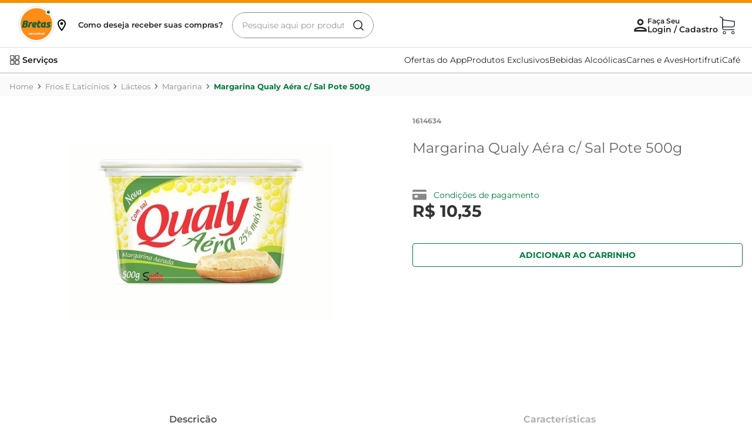

--- FILE ---
content_type: text/html; charset=utf-8
request_url: https://www.google.com/recaptcha/enterprise/anchor?ar=1&k=6LdV7CIpAAAAAPUrHXWlFArQ5hSiNQJk6Ja-vcYM&co=aHR0cHM6Ly93d3cuYnJldGFzLmNvbS5icjo0NDM.&hl=pt-BR&v=PoyoqOPhxBO7pBk68S4YbpHZ&size=invisible&anchor-ms=20000&execute-ms=30000&cb=2mqvolih8qjr
body_size: 48910
content:
<!DOCTYPE HTML><html dir="ltr" lang="pt-BR"><head><meta http-equiv="Content-Type" content="text/html; charset=UTF-8">
<meta http-equiv="X-UA-Compatible" content="IE=edge">
<title>reCAPTCHA</title>
<style type="text/css">
/* cyrillic-ext */
@font-face {
  font-family: 'Roboto';
  font-style: normal;
  font-weight: 400;
  font-stretch: 100%;
  src: url(//fonts.gstatic.com/s/roboto/v48/KFO7CnqEu92Fr1ME7kSn66aGLdTylUAMa3GUBHMdazTgWw.woff2) format('woff2');
  unicode-range: U+0460-052F, U+1C80-1C8A, U+20B4, U+2DE0-2DFF, U+A640-A69F, U+FE2E-FE2F;
}
/* cyrillic */
@font-face {
  font-family: 'Roboto';
  font-style: normal;
  font-weight: 400;
  font-stretch: 100%;
  src: url(//fonts.gstatic.com/s/roboto/v48/KFO7CnqEu92Fr1ME7kSn66aGLdTylUAMa3iUBHMdazTgWw.woff2) format('woff2');
  unicode-range: U+0301, U+0400-045F, U+0490-0491, U+04B0-04B1, U+2116;
}
/* greek-ext */
@font-face {
  font-family: 'Roboto';
  font-style: normal;
  font-weight: 400;
  font-stretch: 100%;
  src: url(//fonts.gstatic.com/s/roboto/v48/KFO7CnqEu92Fr1ME7kSn66aGLdTylUAMa3CUBHMdazTgWw.woff2) format('woff2');
  unicode-range: U+1F00-1FFF;
}
/* greek */
@font-face {
  font-family: 'Roboto';
  font-style: normal;
  font-weight: 400;
  font-stretch: 100%;
  src: url(//fonts.gstatic.com/s/roboto/v48/KFO7CnqEu92Fr1ME7kSn66aGLdTylUAMa3-UBHMdazTgWw.woff2) format('woff2');
  unicode-range: U+0370-0377, U+037A-037F, U+0384-038A, U+038C, U+038E-03A1, U+03A3-03FF;
}
/* math */
@font-face {
  font-family: 'Roboto';
  font-style: normal;
  font-weight: 400;
  font-stretch: 100%;
  src: url(//fonts.gstatic.com/s/roboto/v48/KFO7CnqEu92Fr1ME7kSn66aGLdTylUAMawCUBHMdazTgWw.woff2) format('woff2');
  unicode-range: U+0302-0303, U+0305, U+0307-0308, U+0310, U+0312, U+0315, U+031A, U+0326-0327, U+032C, U+032F-0330, U+0332-0333, U+0338, U+033A, U+0346, U+034D, U+0391-03A1, U+03A3-03A9, U+03B1-03C9, U+03D1, U+03D5-03D6, U+03F0-03F1, U+03F4-03F5, U+2016-2017, U+2034-2038, U+203C, U+2040, U+2043, U+2047, U+2050, U+2057, U+205F, U+2070-2071, U+2074-208E, U+2090-209C, U+20D0-20DC, U+20E1, U+20E5-20EF, U+2100-2112, U+2114-2115, U+2117-2121, U+2123-214F, U+2190, U+2192, U+2194-21AE, U+21B0-21E5, U+21F1-21F2, U+21F4-2211, U+2213-2214, U+2216-22FF, U+2308-230B, U+2310, U+2319, U+231C-2321, U+2336-237A, U+237C, U+2395, U+239B-23B7, U+23D0, U+23DC-23E1, U+2474-2475, U+25AF, U+25B3, U+25B7, U+25BD, U+25C1, U+25CA, U+25CC, U+25FB, U+266D-266F, U+27C0-27FF, U+2900-2AFF, U+2B0E-2B11, U+2B30-2B4C, U+2BFE, U+3030, U+FF5B, U+FF5D, U+1D400-1D7FF, U+1EE00-1EEFF;
}
/* symbols */
@font-face {
  font-family: 'Roboto';
  font-style: normal;
  font-weight: 400;
  font-stretch: 100%;
  src: url(//fonts.gstatic.com/s/roboto/v48/KFO7CnqEu92Fr1ME7kSn66aGLdTylUAMaxKUBHMdazTgWw.woff2) format('woff2');
  unicode-range: U+0001-000C, U+000E-001F, U+007F-009F, U+20DD-20E0, U+20E2-20E4, U+2150-218F, U+2190, U+2192, U+2194-2199, U+21AF, U+21E6-21F0, U+21F3, U+2218-2219, U+2299, U+22C4-22C6, U+2300-243F, U+2440-244A, U+2460-24FF, U+25A0-27BF, U+2800-28FF, U+2921-2922, U+2981, U+29BF, U+29EB, U+2B00-2BFF, U+4DC0-4DFF, U+FFF9-FFFB, U+10140-1018E, U+10190-1019C, U+101A0, U+101D0-101FD, U+102E0-102FB, U+10E60-10E7E, U+1D2C0-1D2D3, U+1D2E0-1D37F, U+1F000-1F0FF, U+1F100-1F1AD, U+1F1E6-1F1FF, U+1F30D-1F30F, U+1F315, U+1F31C, U+1F31E, U+1F320-1F32C, U+1F336, U+1F378, U+1F37D, U+1F382, U+1F393-1F39F, U+1F3A7-1F3A8, U+1F3AC-1F3AF, U+1F3C2, U+1F3C4-1F3C6, U+1F3CA-1F3CE, U+1F3D4-1F3E0, U+1F3ED, U+1F3F1-1F3F3, U+1F3F5-1F3F7, U+1F408, U+1F415, U+1F41F, U+1F426, U+1F43F, U+1F441-1F442, U+1F444, U+1F446-1F449, U+1F44C-1F44E, U+1F453, U+1F46A, U+1F47D, U+1F4A3, U+1F4B0, U+1F4B3, U+1F4B9, U+1F4BB, U+1F4BF, U+1F4C8-1F4CB, U+1F4D6, U+1F4DA, U+1F4DF, U+1F4E3-1F4E6, U+1F4EA-1F4ED, U+1F4F7, U+1F4F9-1F4FB, U+1F4FD-1F4FE, U+1F503, U+1F507-1F50B, U+1F50D, U+1F512-1F513, U+1F53E-1F54A, U+1F54F-1F5FA, U+1F610, U+1F650-1F67F, U+1F687, U+1F68D, U+1F691, U+1F694, U+1F698, U+1F6AD, U+1F6B2, U+1F6B9-1F6BA, U+1F6BC, U+1F6C6-1F6CF, U+1F6D3-1F6D7, U+1F6E0-1F6EA, U+1F6F0-1F6F3, U+1F6F7-1F6FC, U+1F700-1F7FF, U+1F800-1F80B, U+1F810-1F847, U+1F850-1F859, U+1F860-1F887, U+1F890-1F8AD, U+1F8B0-1F8BB, U+1F8C0-1F8C1, U+1F900-1F90B, U+1F93B, U+1F946, U+1F984, U+1F996, U+1F9E9, U+1FA00-1FA6F, U+1FA70-1FA7C, U+1FA80-1FA89, U+1FA8F-1FAC6, U+1FACE-1FADC, U+1FADF-1FAE9, U+1FAF0-1FAF8, U+1FB00-1FBFF;
}
/* vietnamese */
@font-face {
  font-family: 'Roboto';
  font-style: normal;
  font-weight: 400;
  font-stretch: 100%;
  src: url(//fonts.gstatic.com/s/roboto/v48/KFO7CnqEu92Fr1ME7kSn66aGLdTylUAMa3OUBHMdazTgWw.woff2) format('woff2');
  unicode-range: U+0102-0103, U+0110-0111, U+0128-0129, U+0168-0169, U+01A0-01A1, U+01AF-01B0, U+0300-0301, U+0303-0304, U+0308-0309, U+0323, U+0329, U+1EA0-1EF9, U+20AB;
}
/* latin-ext */
@font-face {
  font-family: 'Roboto';
  font-style: normal;
  font-weight: 400;
  font-stretch: 100%;
  src: url(//fonts.gstatic.com/s/roboto/v48/KFO7CnqEu92Fr1ME7kSn66aGLdTylUAMa3KUBHMdazTgWw.woff2) format('woff2');
  unicode-range: U+0100-02BA, U+02BD-02C5, U+02C7-02CC, U+02CE-02D7, U+02DD-02FF, U+0304, U+0308, U+0329, U+1D00-1DBF, U+1E00-1E9F, U+1EF2-1EFF, U+2020, U+20A0-20AB, U+20AD-20C0, U+2113, U+2C60-2C7F, U+A720-A7FF;
}
/* latin */
@font-face {
  font-family: 'Roboto';
  font-style: normal;
  font-weight: 400;
  font-stretch: 100%;
  src: url(//fonts.gstatic.com/s/roboto/v48/KFO7CnqEu92Fr1ME7kSn66aGLdTylUAMa3yUBHMdazQ.woff2) format('woff2');
  unicode-range: U+0000-00FF, U+0131, U+0152-0153, U+02BB-02BC, U+02C6, U+02DA, U+02DC, U+0304, U+0308, U+0329, U+2000-206F, U+20AC, U+2122, U+2191, U+2193, U+2212, U+2215, U+FEFF, U+FFFD;
}
/* cyrillic-ext */
@font-face {
  font-family: 'Roboto';
  font-style: normal;
  font-weight: 500;
  font-stretch: 100%;
  src: url(//fonts.gstatic.com/s/roboto/v48/KFO7CnqEu92Fr1ME7kSn66aGLdTylUAMa3GUBHMdazTgWw.woff2) format('woff2');
  unicode-range: U+0460-052F, U+1C80-1C8A, U+20B4, U+2DE0-2DFF, U+A640-A69F, U+FE2E-FE2F;
}
/* cyrillic */
@font-face {
  font-family: 'Roboto';
  font-style: normal;
  font-weight: 500;
  font-stretch: 100%;
  src: url(//fonts.gstatic.com/s/roboto/v48/KFO7CnqEu92Fr1ME7kSn66aGLdTylUAMa3iUBHMdazTgWw.woff2) format('woff2');
  unicode-range: U+0301, U+0400-045F, U+0490-0491, U+04B0-04B1, U+2116;
}
/* greek-ext */
@font-face {
  font-family: 'Roboto';
  font-style: normal;
  font-weight: 500;
  font-stretch: 100%;
  src: url(//fonts.gstatic.com/s/roboto/v48/KFO7CnqEu92Fr1ME7kSn66aGLdTylUAMa3CUBHMdazTgWw.woff2) format('woff2');
  unicode-range: U+1F00-1FFF;
}
/* greek */
@font-face {
  font-family: 'Roboto';
  font-style: normal;
  font-weight: 500;
  font-stretch: 100%;
  src: url(//fonts.gstatic.com/s/roboto/v48/KFO7CnqEu92Fr1ME7kSn66aGLdTylUAMa3-UBHMdazTgWw.woff2) format('woff2');
  unicode-range: U+0370-0377, U+037A-037F, U+0384-038A, U+038C, U+038E-03A1, U+03A3-03FF;
}
/* math */
@font-face {
  font-family: 'Roboto';
  font-style: normal;
  font-weight: 500;
  font-stretch: 100%;
  src: url(//fonts.gstatic.com/s/roboto/v48/KFO7CnqEu92Fr1ME7kSn66aGLdTylUAMawCUBHMdazTgWw.woff2) format('woff2');
  unicode-range: U+0302-0303, U+0305, U+0307-0308, U+0310, U+0312, U+0315, U+031A, U+0326-0327, U+032C, U+032F-0330, U+0332-0333, U+0338, U+033A, U+0346, U+034D, U+0391-03A1, U+03A3-03A9, U+03B1-03C9, U+03D1, U+03D5-03D6, U+03F0-03F1, U+03F4-03F5, U+2016-2017, U+2034-2038, U+203C, U+2040, U+2043, U+2047, U+2050, U+2057, U+205F, U+2070-2071, U+2074-208E, U+2090-209C, U+20D0-20DC, U+20E1, U+20E5-20EF, U+2100-2112, U+2114-2115, U+2117-2121, U+2123-214F, U+2190, U+2192, U+2194-21AE, U+21B0-21E5, U+21F1-21F2, U+21F4-2211, U+2213-2214, U+2216-22FF, U+2308-230B, U+2310, U+2319, U+231C-2321, U+2336-237A, U+237C, U+2395, U+239B-23B7, U+23D0, U+23DC-23E1, U+2474-2475, U+25AF, U+25B3, U+25B7, U+25BD, U+25C1, U+25CA, U+25CC, U+25FB, U+266D-266F, U+27C0-27FF, U+2900-2AFF, U+2B0E-2B11, U+2B30-2B4C, U+2BFE, U+3030, U+FF5B, U+FF5D, U+1D400-1D7FF, U+1EE00-1EEFF;
}
/* symbols */
@font-face {
  font-family: 'Roboto';
  font-style: normal;
  font-weight: 500;
  font-stretch: 100%;
  src: url(//fonts.gstatic.com/s/roboto/v48/KFO7CnqEu92Fr1ME7kSn66aGLdTylUAMaxKUBHMdazTgWw.woff2) format('woff2');
  unicode-range: U+0001-000C, U+000E-001F, U+007F-009F, U+20DD-20E0, U+20E2-20E4, U+2150-218F, U+2190, U+2192, U+2194-2199, U+21AF, U+21E6-21F0, U+21F3, U+2218-2219, U+2299, U+22C4-22C6, U+2300-243F, U+2440-244A, U+2460-24FF, U+25A0-27BF, U+2800-28FF, U+2921-2922, U+2981, U+29BF, U+29EB, U+2B00-2BFF, U+4DC0-4DFF, U+FFF9-FFFB, U+10140-1018E, U+10190-1019C, U+101A0, U+101D0-101FD, U+102E0-102FB, U+10E60-10E7E, U+1D2C0-1D2D3, U+1D2E0-1D37F, U+1F000-1F0FF, U+1F100-1F1AD, U+1F1E6-1F1FF, U+1F30D-1F30F, U+1F315, U+1F31C, U+1F31E, U+1F320-1F32C, U+1F336, U+1F378, U+1F37D, U+1F382, U+1F393-1F39F, U+1F3A7-1F3A8, U+1F3AC-1F3AF, U+1F3C2, U+1F3C4-1F3C6, U+1F3CA-1F3CE, U+1F3D4-1F3E0, U+1F3ED, U+1F3F1-1F3F3, U+1F3F5-1F3F7, U+1F408, U+1F415, U+1F41F, U+1F426, U+1F43F, U+1F441-1F442, U+1F444, U+1F446-1F449, U+1F44C-1F44E, U+1F453, U+1F46A, U+1F47D, U+1F4A3, U+1F4B0, U+1F4B3, U+1F4B9, U+1F4BB, U+1F4BF, U+1F4C8-1F4CB, U+1F4D6, U+1F4DA, U+1F4DF, U+1F4E3-1F4E6, U+1F4EA-1F4ED, U+1F4F7, U+1F4F9-1F4FB, U+1F4FD-1F4FE, U+1F503, U+1F507-1F50B, U+1F50D, U+1F512-1F513, U+1F53E-1F54A, U+1F54F-1F5FA, U+1F610, U+1F650-1F67F, U+1F687, U+1F68D, U+1F691, U+1F694, U+1F698, U+1F6AD, U+1F6B2, U+1F6B9-1F6BA, U+1F6BC, U+1F6C6-1F6CF, U+1F6D3-1F6D7, U+1F6E0-1F6EA, U+1F6F0-1F6F3, U+1F6F7-1F6FC, U+1F700-1F7FF, U+1F800-1F80B, U+1F810-1F847, U+1F850-1F859, U+1F860-1F887, U+1F890-1F8AD, U+1F8B0-1F8BB, U+1F8C0-1F8C1, U+1F900-1F90B, U+1F93B, U+1F946, U+1F984, U+1F996, U+1F9E9, U+1FA00-1FA6F, U+1FA70-1FA7C, U+1FA80-1FA89, U+1FA8F-1FAC6, U+1FACE-1FADC, U+1FADF-1FAE9, U+1FAF0-1FAF8, U+1FB00-1FBFF;
}
/* vietnamese */
@font-face {
  font-family: 'Roboto';
  font-style: normal;
  font-weight: 500;
  font-stretch: 100%;
  src: url(//fonts.gstatic.com/s/roboto/v48/KFO7CnqEu92Fr1ME7kSn66aGLdTylUAMa3OUBHMdazTgWw.woff2) format('woff2');
  unicode-range: U+0102-0103, U+0110-0111, U+0128-0129, U+0168-0169, U+01A0-01A1, U+01AF-01B0, U+0300-0301, U+0303-0304, U+0308-0309, U+0323, U+0329, U+1EA0-1EF9, U+20AB;
}
/* latin-ext */
@font-face {
  font-family: 'Roboto';
  font-style: normal;
  font-weight: 500;
  font-stretch: 100%;
  src: url(//fonts.gstatic.com/s/roboto/v48/KFO7CnqEu92Fr1ME7kSn66aGLdTylUAMa3KUBHMdazTgWw.woff2) format('woff2');
  unicode-range: U+0100-02BA, U+02BD-02C5, U+02C7-02CC, U+02CE-02D7, U+02DD-02FF, U+0304, U+0308, U+0329, U+1D00-1DBF, U+1E00-1E9F, U+1EF2-1EFF, U+2020, U+20A0-20AB, U+20AD-20C0, U+2113, U+2C60-2C7F, U+A720-A7FF;
}
/* latin */
@font-face {
  font-family: 'Roboto';
  font-style: normal;
  font-weight: 500;
  font-stretch: 100%;
  src: url(//fonts.gstatic.com/s/roboto/v48/KFO7CnqEu92Fr1ME7kSn66aGLdTylUAMa3yUBHMdazQ.woff2) format('woff2');
  unicode-range: U+0000-00FF, U+0131, U+0152-0153, U+02BB-02BC, U+02C6, U+02DA, U+02DC, U+0304, U+0308, U+0329, U+2000-206F, U+20AC, U+2122, U+2191, U+2193, U+2212, U+2215, U+FEFF, U+FFFD;
}
/* cyrillic-ext */
@font-face {
  font-family: 'Roboto';
  font-style: normal;
  font-weight: 900;
  font-stretch: 100%;
  src: url(//fonts.gstatic.com/s/roboto/v48/KFO7CnqEu92Fr1ME7kSn66aGLdTylUAMa3GUBHMdazTgWw.woff2) format('woff2');
  unicode-range: U+0460-052F, U+1C80-1C8A, U+20B4, U+2DE0-2DFF, U+A640-A69F, U+FE2E-FE2F;
}
/* cyrillic */
@font-face {
  font-family: 'Roboto';
  font-style: normal;
  font-weight: 900;
  font-stretch: 100%;
  src: url(//fonts.gstatic.com/s/roboto/v48/KFO7CnqEu92Fr1ME7kSn66aGLdTylUAMa3iUBHMdazTgWw.woff2) format('woff2');
  unicode-range: U+0301, U+0400-045F, U+0490-0491, U+04B0-04B1, U+2116;
}
/* greek-ext */
@font-face {
  font-family: 'Roboto';
  font-style: normal;
  font-weight: 900;
  font-stretch: 100%;
  src: url(//fonts.gstatic.com/s/roboto/v48/KFO7CnqEu92Fr1ME7kSn66aGLdTylUAMa3CUBHMdazTgWw.woff2) format('woff2');
  unicode-range: U+1F00-1FFF;
}
/* greek */
@font-face {
  font-family: 'Roboto';
  font-style: normal;
  font-weight: 900;
  font-stretch: 100%;
  src: url(//fonts.gstatic.com/s/roboto/v48/KFO7CnqEu92Fr1ME7kSn66aGLdTylUAMa3-UBHMdazTgWw.woff2) format('woff2');
  unicode-range: U+0370-0377, U+037A-037F, U+0384-038A, U+038C, U+038E-03A1, U+03A3-03FF;
}
/* math */
@font-face {
  font-family: 'Roboto';
  font-style: normal;
  font-weight: 900;
  font-stretch: 100%;
  src: url(//fonts.gstatic.com/s/roboto/v48/KFO7CnqEu92Fr1ME7kSn66aGLdTylUAMawCUBHMdazTgWw.woff2) format('woff2');
  unicode-range: U+0302-0303, U+0305, U+0307-0308, U+0310, U+0312, U+0315, U+031A, U+0326-0327, U+032C, U+032F-0330, U+0332-0333, U+0338, U+033A, U+0346, U+034D, U+0391-03A1, U+03A3-03A9, U+03B1-03C9, U+03D1, U+03D5-03D6, U+03F0-03F1, U+03F4-03F5, U+2016-2017, U+2034-2038, U+203C, U+2040, U+2043, U+2047, U+2050, U+2057, U+205F, U+2070-2071, U+2074-208E, U+2090-209C, U+20D0-20DC, U+20E1, U+20E5-20EF, U+2100-2112, U+2114-2115, U+2117-2121, U+2123-214F, U+2190, U+2192, U+2194-21AE, U+21B0-21E5, U+21F1-21F2, U+21F4-2211, U+2213-2214, U+2216-22FF, U+2308-230B, U+2310, U+2319, U+231C-2321, U+2336-237A, U+237C, U+2395, U+239B-23B7, U+23D0, U+23DC-23E1, U+2474-2475, U+25AF, U+25B3, U+25B7, U+25BD, U+25C1, U+25CA, U+25CC, U+25FB, U+266D-266F, U+27C0-27FF, U+2900-2AFF, U+2B0E-2B11, U+2B30-2B4C, U+2BFE, U+3030, U+FF5B, U+FF5D, U+1D400-1D7FF, U+1EE00-1EEFF;
}
/* symbols */
@font-face {
  font-family: 'Roboto';
  font-style: normal;
  font-weight: 900;
  font-stretch: 100%;
  src: url(//fonts.gstatic.com/s/roboto/v48/KFO7CnqEu92Fr1ME7kSn66aGLdTylUAMaxKUBHMdazTgWw.woff2) format('woff2');
  unicode-range: U+0001-000C, U+000E-001F, U+007F-009F, U+20DD-20E0, U+20E2-20E4, U+2150-218F, U+2190, U+2192, U+2194-2199, U+21AF, U+21E6-21F0, U+21F3, U+2218-2219, U+2299, U+22C4-22C6, U+2300-243F, U+2440-244A, U+2460-24FF, U+25A0-27BF, U+2800-28FF, U+2921-2922, U+2981, U+29BF, U+29EB, U+2B00-2BFF, U+4DC0-4DFF, U+FFF9-FFFB, U+10140-1018E, U+10190-1019C, U+101A0, U+101D0-101FD, U+102E0-102FB, U+10E60-10E7E, U+1D2C0-1D2D3, U+1D2E0-1D37F, U+1F000-1F0FF, U+1F100-1F1AD, U+1F1E6-1F1FF, U+1F30D-1F30F, U+1F315, U+1F31C, U+1F31E, U+1F320-1F32C, U+1F336, U+1F378, U+1F37D, U+1F382, U+1F393-1F39F, U+1F3A7-1F3A8, U+1F3AC-1F3AF, U+1F3C2, U+1F3C4-1F3C6, U+1F3CA-1F3CE, U+1F3D4-1F3E0, U+1F3ED, U+1F3F1-1F3F3, U+1F3F5-1F3F7, U+1F408, U+1F415, U+1F41F, U+1F426, U+1F43F, U+1F441-1F442, U+1F444, U+1F446-1F449, U+1F44C-1F44E, U+1F453, U+1F46A, U+1F47D, U+1F4A3, U+1F4B0, U+1F4B3, U+1F4B9, U+1F4BB, U+1F4BF, U+1F4C8-1F4CB, U+1F4D6, U+1F4DA, U+1F4DF, U+1F4E3-1F4E6, U+1F4EA-1F4ED, U+1F4F7, U+1F4F9-1F4FB, U+1F4FD-1F4FE, U+1F503, U+1F507-1F50B, U+1F50D, U+1F512-1F513, U+1F53E-1F54A, U+1F54F-1F5FA, U+1F610, U+1F650-1F67F, U+1F687, U+1F68D, U+1F691, U+1F694, U+1F698, U+1F6AD, U+1F6B2, U+1F6B9-1F6BA, U+1F6BC, U+1F6C6-1F6CF, U+1F6D3-1F6D7, U+1F6E0-1F6EA, U+1F6F0-1F6F3, U+1F6F7-1F6FC, U+1F700-1F7FF, U+1F800-1F80B, U+1F810-1F847, U+1F850-1F859, U+1F860-1F887, U+1F890-1F8AD, U+1F8B0-1F8BB, U+1F8C0-1F8C1, U+1F900-1F90B, U+1F93B, U+1F946, U+1F984, U+1F996, U+1F9E9, U+1FA00-1FA6F, U+1FA70-1FA7C, U+1FA80-1FA89, U+1FA8F-1FAC6, U+1FACE-1FADC, U+1FADF-1FAE9, U+1FAF0-1FAF8, U+1FB00-1FBFF;
}
/* vietnamese */
@font-face {
  font-family: 'Roboto';
  font-style: normal;
  font-weight: 900;
  font-stretch: 100%;
  src: url(//fonts.gstatic.com/s/roboto/v48/KFO7CnqEu92Fr1ME7kSn66aGLdTylUAMa3OUBHMdazTgWw.woff2) format('woff2');
  unicode-range: U+0102-0103, U+0110-0111, U+0128-0129, U+0168-0169, U+01A0-01A1, U+01AF-01B0, U+0300-0301, U+0303-0304, U+0308-0309, U+0323, U+0329, U+1EA0-1EF9, U+20AB;
}
/* latin-ext */
@font-face {
  font-family: 'Roboto';
  font-style: normal;
  font-weight: 900;
  font-stretch: 100%;
  src: url(//fonts.gstatic.com/s/roboto/v48/KFO7CnqEu92Fr1ME7kSn66aGLdTylUAMa3KUBHMdazTgWw.woff2) format('woff2');
  unicode-range: U+0100-02BA, U+02BD-02C5, U+02C7-02CC, U+02CE-02D7, U+02DD-02FF, U+0304, U+0308, U+0329, U+1D00-1DBF, U+1E00-1E9F, U+1EF2-1EFF, U+2020, U+20A0-20AB, U+20AD-20C0, U+2113, U+2C60-2C7F, U+A720-A7FF;
}
/* latin */
@font-face {
  font-family: 'Roboto';
  font-style: normal;
  font-weight: 900;
  font-stretch: 100%;
  src: url(//fonts.gstatic.com/s/roboto/v48/KFO7CnqEu92Fr1ME7kSn66aGLdTylUAMa3yUBHMdazQ.woff2) format('woff2');
  unicode-range: U+0000-00FF, U+0131, U+0152-0153, U+02BB-02BC, U+02C6, U+02DA, U+02DC, U+0304, U+0308, U+0329, U+2000-206F, U+20AC, U+2122, U+2191, U+2193, U+2212, U+2215, U+FEFF, U+FFFD;
}

</style>
<link rel="stylesheet" type="text/css" href="https://www.gstatic.com/recaptcha/releases/PoyoqOPhxBO7pBk68S4YbpHZ/styles__ltr.css">
<script nonce="WYMUFfeRwE8Ve6FIZCFuog" type="text/javascript">window['__recaptcha_api'] = 'https://www.google.com/recaptcha/enterprise/';</script>
<script type="text/javascript" src="https://www.gstatic.com/recaptcha/releases/PoyoqOPhxBO7pBk68S4YbpHZ/recaptcha__pt_br.js" nonce="WYMUFfeRwE8Ve6FIZCFuog">
      
    </script></head>
<body><div id="rc-anchor-alert" class="rc-anchor-alert"></div>
<input type="hidden" id="recaptcha-token" value="[base64]">
<script type="text/javascript" nonce="WYMUFfeRwE8Ve6FIZCFuog">
      recaptcha.anchor.Main.init("[\x22ainput\x22,[\x22bgdata\x22,\x22\x22,\[base64]/[base64]/[base64]/ZyhXLGgpOnEoW04sMjEsbF0sVywwKSxoKSxmYWxzZSxmYWxzZSl9Y2F0Y2goayl7RygzNTgsVyk/[base64]/[base64]/[base64]/[base64]/[base64]/[base64]/[base64]/bmV3IEJbT10oRFswXSk6dz09Mj9uZXcgQltPXShEWzBdLERbMV0pOnc9PTM/bmV3IEJbT10oRFswXSxEWzFdLERbMl0pOnc9PTQ/[base64]/[base64]/[base64]/[base64]/[base64]\\u003d\x22,\[base64]\x22,\x22w5jCrcKuw5PCs8Oww5HDjghhaHVQbcKbwpsuT2jCjRzDsDLCk8K/AcK4w60GbcKxAsKnacKOYFhSNcOYK2toPyPCsTvDtDBrM8Ovw5bDtsOuw6YoK2zDgH86wrDDlBnCmUBdwoDDosKaHAnDuVPCoMOeOHPDnnrCo8OxPsOqf8Kuw53DncKewos5w4nCucONfB/CpyDCjVfCg1Npw6bDmlAFQlgXCcOrTcKpw5XDgMKuAsOOwqoINMO6wpnDnsKWw4fDuMKEwofCoDDCqArCuHFLIFzDph/ChADCnMOBMcKgTUw/JUvCsMOIPVfDqMO+w7HDn8O7HTIFwoPDlQDDksKyw65pw5YkFsKfBMKQcMK6ASnDgk3CmsOeJE5bw6lpwqtJwpvDulsEYFc/IsOfw7FNQS/CncKQa8KCB8Kfw69rw7PDvCbChFnChQLDjsKVLcKJPWprOyJadcKuBsOgEcOYE3QRw4PCkm/DqcOmTMKVwpnCsMOHwqpsd8Kywp3CsxfCgMKRwq3CuxtrwptRw4zCvsKxw5PCvn3Dmz8MwqvCrcKIw4wcwpXDkxkOwrDCs1hZNsOcGMO3w4dkw7d2w57Cj8OEAAlUw5hPw73CnWDDgFvDll/Dg2wIw4diYsK4X3/DjCsmZXI5R8KUwpLClzp1w4/DnsOfw4zDhGFzJVU7w6LDskjDvGE/[base64]/CsTzDjSbDncOOcGcPwrXDqyLDhzzCuMKRdSw5QsK1w6xZCy/DjMKgw6vCv8KKf8Onwo4qbgsUUyLCqQjCgsOqHcKrb2zCjnxJfMKkwpJ3w6ZOwrTCoMOnwq3CusKCDcOQcAnDt8O3wq3Cu1dYwrUoRsKSw5JPUMODG07Dul/CljYJAcK7aXLDh8KKwqrCrxLDrzrCq8KiRXFJwqfCtDzCi2bCqiB4CMKaWMO6BUDDp8KIwqTDpMK6cSrCpXU6OMOhC8OFwrZsw6zCk8O5IsKjw6TCnBfCog/Cr0URXsKQVTMmw63CsRxGRcOowqbChV/DmTwcwotkwr0zN3XCtkDDl0/DvgfDpGbDkTHCjcOwwpIdw4h0w4bCgl9Uwr1XwpzCnmHCq8KVw6rDhsOhbcOiwr1tNx9uwrrCq8OIw4E5w6PCosKPESDDoBDDo3HCvMOlZ8O9w5h1w7hrwpRtw40gw68Lw7bDscKWbcO0wp7DuMKkR8KNWcK7P8KTG8Onw4DCglgKw64Uwp0+wo/DvVDDv03ClzXCn0LDsDvCqQsufEQiwrTCmi3DtcKFNxwkMw3Di8KuajLDqyDDsTjCl8KTw6bDkMKXAkvDhAsUwqsjw6BIw7BWwrl/[base64]/Q8Kzw5nDusOycmALesOJw6VAwoDCsU0MwozDrsOGwoDCtsKewqzCi8OsHsKPwrNGwog8wod8wqvDpDkiw7rClTLCoWXDli17U8OCwo1Bw5YnHsOBwoLCocOfeyrDphcYRzTChMKKG8KRwqDDuyTCkXE4c8KLw6Rjw75Kcg8xwpbDv8KmV8OoZMOgwqlfwo/Di1nCl8KYKD7DkxPCqcOIwqRcOh/Dq3t0wpI5w51gH2rDlMOEw4owBEbClsK9ZgTDnF8uwp/CpCTCpWTDpRU6wobDhBPDhQNZU31mw4zDjyrCkMKXZi5eaMOWM1fCg8Ohw43Dgi7CnsOsfzJNw7BiwoRVTwbCizLDj8Olw6w5w6LCqB/Cgx1HwpzCgCVhGDs4wrotw4nDpsOJwrh1woVkfcKPb387fgp0dirCrsO0w7VMwpVkwqvChcOLLsOaLMKIBFjDuGTDksOaPAgjCT9yw4RzRlPDnMKhBsKCwqrDpFrCoMKewpnDkMKLwq/[base64]/G8KkVcKQAMK6wo55wqLCkSwnwoFrw5vDkTJEworCjUg2wozDl1RsIsO6wrBXw5/DnnrCjWkpwpbCscO4w4jCo8KKw5JKO1hcZG/[base64]/CujsLaQ1Xw7HCsBrDmWkrYhkEFBUgw4vDkzwgCVNNK8Kgwrk7wr/Cu8KPSMK9wo9sZcOuG8K0bARVw5XDplDDh8KLw4bDn0fDuErCtxU/O2I2dTBvTMKwwqtAwql0FTs3w4LCqxR7w5PCqj9ZwrAaCnDCp3AIw4nCl8Ksw5F4MXbDiX3Di8K/SMKLwq7CkzliJcK5wrnDt8KGLGR4wpjCksOUQcOpwofDiDjDrGAmWsKEwovDkcOjUMKmwp9Zw7kDFHvChMKBEzdGLD/CjXrDmsOUw43Cl8Oowr3ClsOXQMKGwqfDlgnDmALDp2EEwozDjcKHXsO/IcOIBQctwoIywqYCXjvChjFLw4fChAXCsmxVwqDDozLDpnRaw43CplFew7Edw5bDgB7CvhA0w5vDnEpRC1ZdflvDoBMOOMOHan/[base64]/Dv8O7MV89QcOlwrLDi8Oxw7ImODwowqJZWF3CkwXDiMO9w4jCpcKBf8KFalDDkV8Xw4l5w7ZTw5jDkCrDrMOhegHDpEDCvcKOwprDjCPDpkjCg8OdwqcYFg3Cu20ywpRpw5x9w4dgO8OJSy0Lw6PCjsKsw6LCvS7CrgDCpHvCqTHCuV5ZeMOVD3dRPMOGwo7DtzB/w4/CpxTDp8KjKMKhIn3DtcOrw4fCvSvClCg4w4nDiBsHVBRUwr1JT8KuEMOpwrXCmjvDm0LCjcK/bsKdLgJTbhwpw6/DvsK7w6fCokJjTgTDjUQHDMOBUQx7ZjrDhkzDj3wHwqk9wrkwaMKvw6Rsw4Udwqs6d8OaSnAzBATCsXnChA4ZVQoSRD/[base64]/GWHDlBF4wrEPwr3DtcO2d8K4O8O0wrxHw7rCjMKibcKCU8Koa8KBC1xgwr7Dv8KCNyfCiULDvsKpcl8lWCUZRy/CnMOmNMOnw5pRNsKXwplcMVDClw/Ch37CiVLCicOMa0rCocOmI8Ocw4Meb8OzODnCq8OXFGVjB8K6FSNGw7JEYMKGcTXDnMOYwpDCuCQ2BcKVYUg1woYEwqzCgcOmJMO7bsOdw7cHw4/DpMOGw43Dg1MjGcOowpxMwrfDqnwswp7CiBLCk8OYwqVlwpbChlXDj2c8w6hkacOwwq3CpW3Cj8O4wrjDisKEw7MpDsKZw5QkFcK6Y8KuScKOw73DjC9nw41dZ1wyFmY+VArDncKmcw3DrMOsOsOUw7zChT/DpcK1aDQCB8O/YzgWT8ONITnDkA0laMKiwoPDscKob0/CtUvCo8OBwr7Cv8O0d8KWw6zDvxrCu8Krw7pgwowrEyzDkzEawqV0wpRcK21wwrvDjMKWFsOeCHXDmU4ew5/[base64]/w4nDgkY7wrBwT03CpHpjw7TCjMOVfC3CmcO+b8Oew5vCqkooPsKbw6PCgRQZasKPw6Isw7Jiw5fDpBvDrzgJE8Omw6U/w443w6kqQsObUjDDg8Kmw5ofWMKwasKQIl7DtcKcDxgnw6Ukw7DCuMKQByPCrMOJX8OJVsKjf8OZU8K6EMOvw4rCjSN1wr5QXcOWGsKRw68Cw5N/WsOXXMKgP8OTdcKZwqUFMnbCqnnDnMO8wqnDhsOAT8KDw7HDh8Kjw7B/KcKRCsODwrYgwrBtw4oFwps6wqvDhMOPw7PDq39HQcKyBcKhw6JNwpPChcK9w5IfBjhiw6fDgGhRAhnCuGUXCcKjw6UmwonCgBR3woPDkyjDksOywovDocONwo/[base64]/CjyfCrsKCw5vCisKPw7NXXsOgRsK8w5XClx/DjHDCjDXCnTzDvHXDqMOow4New5Exw4xLPS/CqsKfw4DDsMK4w5vDo2TDrcKdwqQQJyluwoAkw4QYbDXCjcOYw5Ubw5d+PjTCs8KnMMKhNAEXwqZ/an7CpMK1w5jDk8OBfyjChDnCm8KvScKfHcOywpDCpsKpXmdUwrLDu8KODsKnQQbDrX7DosOIw5xSeDDDiFjDtMORw53DnEs6YcONw4Maw4Yqwo8GextNfCYYw5vDhBoLDcKow7RDwphWwqnCu8KGwovCi3M/wqEqwps9SmlUwqkYwrQAwqLCrDUAw7vCpsOKw5B+U8OpBMO3woA6wrzCiQbDlsOGwqHDr8KnwolWUsOewrteQ8O8w7jCg8KowopNMcK1wpNow77CswPCn8KOwo5uG8KlWEFqwoHCmcKmKcKRW3JTUsOuw4hFXcKyWMKDw64GAywSR8K/MMOKwol9FsKqCsOTw6MLw4LDmkjCq8Onw7jCjyPDk8KrFx7Cu8KWDMO3AcOhw5TCnDR2FMOqwqrDh8KQSMO1wp8TwoDCjxYzw64hQ8KEw5LCnMO8SsO3VETCvDwKURM1SQXCjkfCucKRYnwlwpXDrCJvwrLDp8Knw4/CmsOOX0jCujfCsFPDk3dpNsO7AB5lwoLCo8OEK8O5HXoSb8KDw6Yaw6zDrsOvWcKofxzDjD/CocOFKcOXA8KYw5Ahw4XCl3cKSsKKw4o5wqBow4xxw4NWwrA/wq3DpsKney/Dg19YbjrCgnfCsAc4dRoGwpEPw6LDk8O8wpAGU8K+FA15IsOqNsKrSMKCw5l/wot5YcOBRGF0wpXCi8OpwqDDuxB2QX7CmT5eP8KbTkrCiB3DnXXCv8Oie8KfwozCiMORGcK8RUTCscOWw6dGw6AJOcOowoXDpQvCpMKmdFFAwo4fwrvCmhLDry7ChD8cwqV8OBXCusOowofDtsKMYcO6wrrDvALDnSR/SRTCoBkAe0BYwr3CtMOHJsKYw7gZw7vCqCLCscKbPkPCs8OEwqzCr0Y1w7BjwqnCoE/DicOXwohYwo9xKjrDgnTCk8OCw4Zjw7/DncKEwrPDlsK+Als+wpzDgkFKJGjDvMKqNcOUYcOywoNLG8OnGsKQw7xXN1giQwFAw53Dn1nCiCcZVsOxNTLDtcKLeRPDscKjasKzw7chX1nDgE8vKxLDhzNzwqFhw4TDg3gqwpcSYMKHDUkcOsKUw6gDwrcPUjtIW8Ktw7duG8OubMKjJsKrYizDpcOTwrBHwq/DlsO1w6XCtMO7ET7ChMKxd8OGc8KHG33ChyvDnMOgwoDCgMOXw5U/wqvDnMOBwrzCpcOAXHY0FcKewqlxw6bCiVFRflrDk0woRMO8w47DucOZw5M8QcKeI8OaNMKYw73CplhpKsOAw6nDuUDDtcOhawoBw7rDpzs/PcOTIR3Cj8KLwphmwogaw4bDgB9DwrPDp8Ohw6PCoXNGwrDCk8OEBnUfwoHDpcKPeMKiwqJvTU9/woIMwr3DnnUKw5XCgyxachnDti7CpybDgMKPHsOxwpgxUinChQTDkV/CiAPDrEA7wqoWwo1Iw5HCqyPDlCXClcO1YW/ClEPDucKrOcK0OBhxMGHDmisGwovCpsKfw4HCkMOlwonCsTnCmzPDunHDgWTDvMKlcsKnwrkqwppMcWxVwq/Cl2xZw6oOKEFuw6JnBcOPMCjCuXZsw7IyQsKRBsKwwqclw4bCvMOtRsOTcsKDKVklwq/DrMKob2BrX8KzwoQwwq7DgS/[base64]/DtEtpw5nCl8KbaU/DhXNAw43ClVjCtytTBlzCiRVzOA8RO8OQw4HDgzvDv8OPXCAswqd4wpbCn2gaT8KPGl/DmBU6wrTDrQgGHMOQw5fChn1WNCrDqMKsCWlUZVzCmzlJwrtXwo8/UkIbwr14DMKfaMKhKncEEnF9w7TDkMKTRVPDoDUkSgvCmnhEb8KFBcKVw6xpQ1dCw51ewpzCkxzDtcKiw7VbM0XDrMOdCS/ChAMmw6goET1YJR1GwqLDq8OHw7nCmcK6w7zClELCoAUXHcOQwpU2UsKrHhzCt0dew57Dq8KBwq/DtMO2w57DtmjCrTnDv8OgwrEJw7nDhcOzbFoXd8KMw5PCl2rDsWTDjkPCusK2IBlxGkdeTUNfwqAEw4hIwoXCisKxwpJiw5/DmFvCrlzDsi8vHsK1CzxOO8KWHsKVwqvDvcK+UUVDw5/DhcKQwpdhwrbDhcO5fFzDpMOYZjnDrk8HwoszSMKsfUJiw7k7wpYcwrjCrTDCnQ1Rw4HDusK+w7JGWMOKwrnDgsKWwp7Dm0PCsSt1SBvCucOMaB8QwplrwpRkw5/[base64]/Cj8K2w6/CgHbDrnJlHQzDtsK0w7Yrw4nDn2jCk8OIPcKjBcKlw6rDgcONw4Ndwr7CrTbCusKXw6PClHLCtcK8KcO+PMOyaFLChMKzZMKKFEd6wo0Zw5DDsFPDncOYw41SwpYKRW9aw4LDocOqw4/Dg8OowrnDvsKlw6h/wqR1PsOKaMO6w6/DtsKbw5DDl8KswqsKw7zChwNPej87D8K1wqRow6DDry/DoC/[base64]/CsMOtFcKKHycew5PDt8KgwqvChBR4wrjCrcK0w6ssOMOhAcOtD8OXVktQeMOAw5nCrU0+bMOva3YSfCnClU7Dm8OxFnlHwrvDrGZQwq1hHg/DvDh2wrHDmADCl3Qwf0xuw7jCoF1UGcOuwpogworDqT4jw5/DmBdSccKQRMOVNcKtOsORSB3DpDMbworCkn7CnXZjY8Kxw70xwr7Dm8OVYcO+DVfDocOKQcOvcMKdw7vDrsKfFDtVSMOdw4XClkXCk2YswpwqS8K9wqbCh8OuGS8bdsOHwrjDlX0OfMO1w5nCu0HDmMO3w4tyWD8Ywp/DsVvDr8KQw5QBw5fDo8Kwwp/Ck0B+STXChMKNAsKUwpDDssKhwqAVw63CqsKzAm7DtcKFQzTCkcK7TynCiSPCjcOLfzTCqDrDg8KLwp18P8OyHMKmLsKmGzbDl8O8csOKEcODfMK/woDDq8KiVxRpwpnCisOFCRfCmcOGGMKUGsO9wqpowqc9cMKqw6/DksOrbMObWSjCkmnCl8Owwrskwqpww7Qsw6rCmFDDgWvCqB7CpDHDnMOLfcO8wo/[base64]/CkGtjFcOQIcOhw5rCg8K9EsOZcMKxwpfDmcO+woLDlcOtCzpfw6pqwrgFZsO0X8K/P8O2w4UbFsKJAljCgmrDncKnw68VUFDChGDDgcKFbMOibMO7NsOIw6lHDMKPYjFrRSHCt1fDlMKNwrRcVAjCnTNLfnlBF1VCHsOCwpTDqcO/T8OoS3k4EELCrcO+a8OuXsKRwoUCf8OcwotiB8KCw4cvdysuLFpeenoJZcO/LHTCukLCrzgTw6FewobCgcOwERI4w6tYIcKTwrrCjMOcw5vCjsOcw5HDscOrAcKiwr86w4DCjVbClcOcZcKJQ8K4Yz7DphZXw6s8KcObwrfDihZuwosuH8KnCzbDqMOjw7lOwq7Cmk8Fw6TCmUJ/[base64]/DoSfDrMOvwpAAwq/[base64]/[base64]/DtMK/SHoWw4HDgTAIw4fDqRHCmFoLY1rChcKGw5fCnzZrw5bDtMKLCExDw7bDkQFww67CoFQGw7nCksKObMKvw6dMw4wMWMOPOC/DnsKJbcOXagPDkX10D0wzGHbDgERCQXjCqsOtJU8jw7ZKwqFPKwAyO8OBwojDu2/[base64]/CjsOhwp7DuDXCiGHCqcOtwqbDlcK3UcObwod0MGcmdmzCggXCsDVFwpbDtMKRBzgHS8KFwpDCuVjCkClCwrDCoU8hbMK7LWTCjSHCvsOFNcO+ByjDjcKlVcKdJsKDw5LDkH0xCy7Crmgnwo9Xwr/[base64]/[base64]/DtsO7XMK8w6XDmTECNg0kw4HDtcO/c3bCmcKbwp9IXcOiw5kawpTCjyDCi8OFbBkQPjgKa8KvbkJWw43CoS/[base64]/ChgDDqk8fX8OAw6zDuA4HQW8qwp3Dvn5TwqjDnFNubkEGccOQVQIGw7DCjTHDkcKpJsK7w7XCp0t0w7dJVH8DegLCm8K/wowcwqDCksOaB2kTdsKGaRnCl1PDjsKMJW4PFUvCo8KQPFhbbzk3w5E2w5XDrgvDpcO2BsO0ZmjDvcOpbDTCj8KkHxt3w7XCmUTDksOpw43DhMK2wq5twqnDkcONU1zDlFLDjj8wwoU1w4PClQlswpDCtD3ClEV2w4/DliZGb8OQw5DDjRTDtxR5wpV7w77Cj8KSw6ZnEkByO8K8O8KpLsKNwphmw7vCnMKfw7UZACsDF8OVKjkSHlxqwoTDvRrCnxVydzkWw43CqTh0w6HCv0dfw4LDsCDDtcKBA8KIAlozwq7DkcKYw6XDs8OPw5rDjMOUwqzDtsOYwpLDpUjDqElTw5ZWw4TCk1/[base64]/[base64]/Cg8OCP8Ksw5FrwpRofsK7GMOGw642B8KsP8Ogwp9Mw64hSSc9BU0pKsKswrfDpHPCrXwTUlXDocKaw4nDjsODwp/CgMKKFTJ6w6o7CcKDLW3DjcOCw5pcw73DpMK7IMOXw5fCiWY0wpPCksOFw4tNJxRNwqrDr8KveAZlRWrDnMOVwo/DjQxfLMK/wq3DlMOKwp3Cg8K/GyjDnmfDtsOsMsOzw5dhf1M7bwLDhnV+wqvDjEVwbsOPwqTChsOedS4cwq8gwrDDtTjCuDAswrksasOoBBB5w4HDtF/DiR1ZezjCnQkyasKiNMO7wqHDm1QLwqh6XcOHw53Dg8KlJcK8w77DnsKvw5xiw7wva8KcwrvDnsKgAglpScOUQsOmM8OXwpZ3XXdxwrEew5E0VCIebHbDmm5DA8KrZ2tDU2Egw4x/IMKSw6bCvcKZMAUgw6JSDMKPMcOywpEhQnHCn203UcKTVCjDtsOOOMOrwopHC8Oxw4fCgB4Nw64Jw5J9c8OKFxfCgcKAO8O7wrzDv8OgwronSU3CtX/[base64]/DkcKYOcKpXzZvVSDChcKTUsKmScKcQCpYG3DDg8KDY8OXw5/DjnLDnGRBXXTDqRQqYnESw6LDkjfDjUXDrUTCjMO9wpbDmMOaQsO/[base64]/w6RpKwR8L8Kdw4rDjygbSm7CuGfCnMOEPcOkw5DDtcO7UBR7Dwd6fg/DrmfCkAbDjg8mwooGw5dzwr8DYw5uOcKPQkdKw65DTx3CscKzVlvChsOVFcKGUMOSw4vCssKZw4g6w7pOwrE3fsOdcsK+wr3Dl8OWwr4iXcKiw7wTwrDChsO1NMONwrtJwoZKSnJOAzoKw57CrMK1UsK/w6EMw7jDmsKDG8OKw7HCvjvCmyLCoxkgwpYrI8Oswo/DtsKPw4vDrxPDlzk9O8KJeAdqw4jDqsKXTMO9w50zw550wpXDkknDo8OGJMOYfXB1woJyw64IT088wrNCw7jCmREvw5JHXMO9wpzDlcKkwp9rZMODSCxXwo0FB8OXw4HDoxHDsH0PGCtkwqQHwpvDqcO4w4/DhMK1w5jDm8KJPsOJw6PDuEA8IMKOC8KRwqZ2w5bDjsOjUGXDtcOFGArCvsOlecOiJXtfw4XCrjDDrkvDu8KBw6jDmMKRRno7BsOQw6RoZWZ5w4HDjwQJccK4w6rCksKPQmHDhTBlRyfCui7Dt8KiwqjCmx/ClcKdw4/ClXbCqB7DvV0hb8OvDG8QAVrCiA8DdH04wobDpMOYAnI3UBPCp8KewocIOS84dibCtcKbwqHCucKxw7zCiDHDpMODw63ChEl0wqzCg8O/[base64]/DjsOtw4zDqx1MBMO6AyvCuBDDicO3w5TDo0kTX3HCoGrDmsOmDsKpw4LDvDvCo2/CugFEw5bDscKQVWvCiRsHYg/[base64]/aTxNwpTCjsO5VsOsT8KKe8OVw7jCtXnCr3DCjsKaXXUUR1rDuFcvE8KtHAZ3B8KaD8Kja1MeRAoYSsKCw7k5w5hHw6TDmMK6b8OswrElw67DvWF6w717ccKywpY7ekE8w4UTesODw7ZFD8KGwrvDqsODw7oAwrkXw5xRd10wJsO/wqo+OsKgwpHDvsKEw7ADHcKbGlEtwqc6BsKXw4/DqiADwrrDgkcpwqs2wrPDksO6wpLCo8K8wq7Cm3NmwqfCv2ISKifCqsKlw745Nn13UEzCjw/CklRTwrBnwpDDl3UFwprCjW7CpV7CosKwOgDDuGvDmxkRKw/DvMKmUxFBw5nDtAnDnS/Dhw5iw7PDi8KHwrfDhm4kw6APUsKVdMOTw6bDm8Ogf8K4FMKUw4nDhsOidsOsccKXHsOwwqvDm8K3wpgQwpPDoAAzw709wrUZw6R5wpvDgRTCuzPDp8Oiwo/CtDs/wq/DoMOYG2BywovDvzrCjijDmkfDl29Vw5ITw7QEw4A1OQxTMSFSIcO2HcO9wocHw4PCrQ1iJj1+w7zCtcO+LMOGW00cwofDvcKAwoHDvcOwwod3w7HDnsO3OsKYwrbDsMO4bwwmw7TCt2LCgRjChkHCowjCu3XCmS4eX2IpwpBswrTDlGY4wo/CpsOwwqHDi8O0wo8dwrQERMOnwoFtJmEpw55SC8O0wqtEw6QCFFojw6A8UVfCkcOkPx10wq3DiCLDoMODwozCp8KtwpXDs8KhAMKkWMKWwqx7HhhdciTCusK/dcO/EcKBLMKowqzDuBrCmwLDkVx2ak1uOMKQWzbDsg7Cm2LDkcOYdsOuasObw69Oc37Co8OJwpnDosOdHMKXwqsJw7vDhVnDoARici91wrLCqMKGw4PCmMKIw7U+w7RvCcOLN1HClsKMw4gMwrbCuVjCj3cWw63DpiFeZMKQwq/Cp0FSw4QZBMK2woxyZjUofidIO8KYSX8YfsObwqYUQFVrw6tEwozDncO5dcKwwpfCtETDusK5T8KGwqM6RsK1w6x9wokRS8OPRcOjb2LDu0rDiGDDjsK3TMOSwrVBX8K0w7BBe8OhKMOxciTDjMOiOD7CmDfDqMKmQg/CiH03wqM6wrrDmcOJASjCpcKaw4J9w7bDg3nDlRDCusKJCSY8VcKyTMKxwqrDpsKXAcOPdTNvESYXwrTCnlDCh8Opwp3DqMO+E8KDKQ/[base64]/wodWAl9pw6vCjMKKw6fCssOLwoEkFDheA8OtC8OjwrNfXyl8wqJ9w47DtMO8w7wIwo/Dtg9owrjCs2U2wpTDoMO3HyXDl8OwwoAQw53DkT3CpkLDu8Kjw59hwpXChG/Dg8OSw6lUSsOoBS/DqcKvw4cZOcK+JsO7wphiwrJ/V8OEwrg0w4cMMk3CnSIVwo9NVQPClzlVMCvCujbCuxUCwq0Nw5nDhUBCXMO8XcK/HxHCvsOCwoLCuGVdwqXDlMOzM8ORLsKxdkFJwqjDuMK7EsOnw4YrwqsbwpHDrGTDvE4gUn49V8OMw58MKsKHw5DCoMKcw7UYECpvwpvDkQTCrsKWf15oKWvCvinDgV56ekpIwqDDojBFI8KUYMOtfTjCsMOcw7LDqi7DtcOEF0vDhcK/wrp7w7EQQmVSTnbDocOJEcOQWXRMNsOTw4JRwozDkiLDh0UfwoPCvsOdKsO/Cl/CigAvw5Jmwo7DqsK3fnzCt2VZAsOxwq7DlMOrHsOpw5fCtgrDpU0IDMKTRzAuRsOUecOnw41ewo9wwrjCjMKHwqHCuG5owp/CmmhwYsOewogAHsKKH0h2XsOkw57CksOCw7LChXrCksKSwqjDpkLDi2DDoBPDv8OvPRvDqWzDjDzDtDc8wrhYw5Y1wrXDsDJEw7vCsycMw77DoxrDkBTCsCLCo8OAw6M7w6DDqsK/FQvCgnvDnwZ3D3vDpsOGw6jCv8OkOcK6w7clwqvDqj8ww7/[base64]/Coz8FwpjDhcOERsKWw5bDrC/CmMK/wqhqwoY6TsKCw5bDuMOpw4liw7rDk8KfwpvDnSnCphbCg23CncKxw7jDiBPCjcOqw5jDtcOQJxk6w4BLwqNJZ8OWNBTDrcKPJxvDlsK4dGjDgjXCu8K6HsK/P1EswpfCsV8Uw50owoQzwrrCnS3DnMK7NMKgw4ATVmBLK8OPZ8O1K2nDrlBMw7JeRFBwwqLCr8OYPXvCpEfDpMKFK2/Cp8O1RhpUJcKww6/DmQJ9w5DDosKVw6DCrwkgZMOme08ScwYnw50sbkNkWsKiw4dtPW8/UUfDhMK6w7LCh8Khw4d9fAoTwrfCkz7DhCbDicOTwqoUFsO6QHNdw5sDG8KMwoYDRcOLw7sbwp7Dq3rCncOeNsO8X8KeHMKOIMKGR8OgwpA/Hw3DvkjDhS43wrVgwqQ4OnMaEMKaP8ONJMO/dsOjW8O5wqnChXHCtsKuwq5OUcOmKMOIwpUiKsK3fcO1wrbDkgIXwoU8FTjDgsKGdMOXFMK9wqlYw7/Ci8OCPgAcYsKbLMOOTsKPKQhpM8Kaw7PCrB/[base64]/CpXJQwojCpCUSKQLDl1gywr3DqmzCssKMwqYiDcKxw5F+eD7DhSTCvmR/HMOqw6YzXcOqNScVMGxdDRHDkkFEPsKrDMO3wqgWM1YOwpUSwqTCv190UsOIScKGVx3Din5oUsORwojCmsONFMO7wot/w7zDjwgaf3dvE8OYH1rCo8Oqw7guFcOYwp0YJHkBw57Dk8KuwojCqsKbVMKNw5AsFcKswqzDmzLCvcK/TsKHw4Ayw7fDkAEkbgDCr8KwPnNAGMOlAz19PhHDkQfDrcOHw6DDpRELIj45FDvCkMOGc8OwZCsGwrAOLMOnw7BgEMOvQMOFwrB5N39QwofDmMO8ZDDDi8KYw51uw4HDuMKow4fDkEXDu8OKwpFoNsKabkLCr8OCw6/DjhpjLMKXw51BwrXDmDc1w5DDi8KHw43DsMKpw44+w6fCisOHw4VKJQZGInAhSSbCkT4ZMHJZTwhew6Mrw65dKcOsw5EvZyXDtMOxQsKOwosbwp4tw43Co8OqbS9Rc2/DihpFwqLDnxtew67DpcOvE8K7FAHCq8O2QF/[base64]/CusKfG8ONw6QRw4FlU3Ibwrk5Fz3DnMK0w4TDrgBcwrxeMcKhZsO+H8Kmwr0tVnpTw7XDoMKMI8KawqLDs8OnfRBWW8K/wqTDq8OOwqnDh8KuO17CocOvw53ClRPDkxnDiCsLcSLCmcOswooEXcKww7RII8OtacONw64iQVXCgSLCumbDlULDt8OhBAXDsjoyw63DjDTCvsOLJXhaw5rCksOHw6Atw7NeIkxZSkh/c8KZw4RQw5cLwqnCoAFUwrM3w7U+w542wqDCi8KiLcOOEGlgLMK1woJNGsKZw6nCiMKSwoIBd8OEwqsvC3oFDMOCahvDtcKDwoQwwodpw5zDjsK0CMKmfwbDocOzwrZ/B8OMCAxjNMKrFCUuNENrVcKFNVTCoC/DmlpPVAPCpWwTw69gwrQRwonCusKrwpnDvMKXP8KfbWfCrk/Cry4qdsOHS8KPEHczw7/DmzRVOcKiwo5swpQUw5cfwrsXw7jDjMOKbcKsS8OjbnMfwodmw5gUw7HDi2t6L3vDr31kPVFKw4ZkKTEtwoZmZBDDscKZMwM0ChAzw7/[base64]/QwvCv8KDM0PDhsKkWEx7XMKuw4PDmxfDiMKFwozDhXrCljAPworDgMKUXMOHw7TCrMKGw5/[base64]/DlXJxw5pXwrfDgcK5wqPCljNgwpPDusOvAcOBw5bCo8OGwrIxahwbOcO/ZMOKOQs2wqoWO8OkwrPDgjA1GwjCtMKnwrcnEcK0ZEbDpMKVFV5Iwpldw73DpGHCokZIMjTCiMKNJ8KCwpcgSBdYNTkmRcKyw6QIHcOLKcOaXAZ4w5jDrcKpwpAIIjXCuD7Ci8KLDCFkccKzEgPChnjCszksbzktw7DCocO6wo7CkW7Cp8K2woQWC8KHw4/CrEjChMK1Z8Kqw4E4PMOAwrnDk07CpUDCssKWw63ChwvCqMOtcMOqw7nCoVcaIMK1woVFZMOtThFVHsKwwq8Gw6F3w53DqiYPwpzDnisZU1x4J8KNKHUtLEDCoFRsZzlqFhETah/Dkx7Diy/Cu23CvMKyCUXDuxnDtS4dw5PDh1oUwpkgwp/Do03Dt3ldeHXCpXAqwoLDoE7Dm8OEKFDDgS4bwq04MRrChcKSw4EOw5PDvSdzJi8Rw5o4CsOCQnbDq8OAwqEVdsOFR8Okw5U+w6lmw7xLwrXCtsOHASrClRHCvcOjQMKlw6ARwrbCr8O/[base64]/CgnXDhsKURi/CssKpwrPCjsK3JcOMw5XDosOuw7TCjEXCg2YQwq/Cr8OTwrcTw6M1w5LCn8KKw6ImdcKCN8Ooa8KVw6fDhU0pakYhw4PCgip/wrfDr8O9w7wzb8O9w7d4wpLCrMKuwpsRwoUNZxICHsKJw7EewpRmQQjDqsKmOD8Qw7QVB2LCjcOCw55lIMKPw7fDulIiwo9Ow4fCiUHDkm5lwobDrUAzRGhrDVRIZcKIwqIiwpIuQcOWwpwrwqdsJR7CkMKAw79Jw7pQE8O3w6XDvC0Kwp/[base64]/R8K5QMOowogxw7QcHiXCp2LCvsKDQ8O6YTMDwqkxbMKHD13CuANQTsO/JMO2d8KXXsKrw7HDjsOzwrTClsKOc8OALMOzw43Cs38zwrfDnmjDtsK7VRXChVQfFMO9W8Oew5XCliUKbcK1KsOEwpJUS8OnTigQXgXCmRVUwpPDq8KMwrdSwphCZ2ptGGLCq0LDmMOmw5YYBjdGw63DlU7DpFZMNhMJcsKswpUOKAJEAcOAw6rDisO0bsK8w7JEA20/I8OLw6MDScK3w5XDnsOyA8O+NXB/wrDDk1TDicOjAD3CosOYCVYhw7zDj0nDo1jCsn4WwoJlwrEkw7QhwpDDvgDCmg/DhBR5w50Qw7kGw6XDhMKIwrLCt8KgAW/Dj8ObaxQPw4N5wphdwox2w7cpN3FXw63DtsOVwqfCucKFwoFEWn4vwpcCIQzCjcOWw77DsMKgwrpdwowlKwwXEyVYOGwIw7MVwpHCjMKSwpTCvTDDv8Kew5jDsWJJw4Fqw5BQw5PDmSTDncOXw6/CvMOrw5HDoQImaMKJWMKGw5lYeMK7wrDDhsONP8K8d8KdwqXCsycmw65yw7jDmMKYMcO0F3zDncOEwpBQw5PDq8O/[base64]/DvDTChHcEw6QzJS4Dwp3CgG/DvsOdw77Cnz7ClsOnDcOtQcKhw40MZ14BwrppwqRiYyrDlk/ClmnCgTnCkxTCgMK2d8Kaw7sCw43CjVDDssOhwrt/wrTCvcOUUVwVPcO9AMOdwoE9wrVIw5MFNknDvinDlcOCbljCocO+QGpGw6J2Y8K3w6sawolOUnE8w5rDsgHDp2fDlcOhPsKGK2rDuAxiCsKuw5vCi8OPw6jCoGhxJCHCumbCvMK8wozDlQPCr2DDk8K8RSvCsVXDk0HDpD3Djl/DusKVwr0AZcKdOy7CtltfXyXDnsKbwpIcwrY9c8OVwr57wp7CpMOdw4IywpXDicKBw6zChmXDnQ4JwpHDrjfDty8yUVZDVXcJwrE7WcOmwpFSw6YtwrjDkRDDtVNxHSVKw47CkcKRDxYhw5TDp8KUwp/CrsKbP2/[base64]/DpDxDwp/ChcOHehkNwrbCgWnDmn0PVMKpWEdTSDgYKcKAZUdqEsOwAsO4Ym/Dr8OPWVTDtsKtwrB4Jk3CucK4w6vDvV/DjHDDoU91w7/CvsKEF8Obf8KER0HDtsO/[base64]/w7jDuMKXQcO3XcKvQMK3w6nCjjDDrRYYdxIjwpvCrMK6KsKgw5rDn8KoOks6RUd4KcO8UlrDssK0K3zCv2AuRsKowqrDvMKfw45JfsK7M8KSw5AWw7k9fXfCgcOZw4jCpMKQKC0lw5YPw5DDn8K4YcKgJ8OFNMKabcKNLiUWwrdtBl0fBG3CnHgkwo/DonxIw7xrM3wpTsOYXMOXwqQ3KMOpVxw+wrR1X8OAw6sQQsKzw7pew4clJiHCs8Ogw71wb8K0w7J5XMO7WCfCs0HCu3DCvD/CkwjCrBhkfsOfLsOnw5EhHhEyPMKAwqvCqxwqQMKtw4lBL8KSNcO2wr4swqMjwoQaw63Dt07DocOTY8KNNMOYSSDDuMKJwpRVJErDsXBuw4FRwpHDt3UBwrEbHkAdMU/DlwYtKcK1NcKWwrl8bMOfw5/ClcKbwoxyP1XChMK4w5TCjsKvRcKMWAY7FzArwoQfwqQ2w59AwqPDhCbCjcKXwrcKwpx/[base64]/[base64]/[base64]/DicKSw6/[base64]/DicKUw47CvjI0I8KXwo1AJgbDkcKqEWTDpsOpBB9fdjnDh33CrVUuw5g1c8KaFcOxwqTCjMKCOxbCpsOLw5PCm8Klw5lXwqJQdMK3w4nDhsK7w7zChUHDpsK8eF9baC7DvsO7w6Z/IjoJw7rDoWdHGsOzw4shHcKiBn/DohTCo2rCgRIKV23DqsOgwr0RJcKjNW3Cg8KaEy51woDDgMObwp/Dmk/CmHJww6t1V8KHNsOdb2MewofDsiPDrcOzE0/[base64]/DqsKqwqzCvw/Ct8KzTcKgEnkldkFRfcOyQsOFw7YGw4jDrcKmwrDCo8KWw7jDg2hZcD4QPBN/VwNDw5rCr8KjUMKcCCbDvV/ClcO7wpvDvEXCocKLwrAqFTnDt1J0wqFwf8Oaw6E3w6hFbEfCq8OCNsOcw71vTShCw63CtMKZMzbCsMOCwqPDuwfDrsKWFl8sw65Dw60AMcOMw6hkF1nCjwEjw78Nf8KnY0rCgSzCogfCpHB/[base64]/Dg8KxHsKFQWI6fxPDg8KPMSzDphEvwrzCq3xmwogoFXhWWjdwwpPCu8KGCxsiwrHCrkFYwpQvw4LClcKZWTDDjcO0wrfDkW/DjzFLw43CtMK/K8KAw5PCtcOww4pRwpAUdMOlF8KiI8KVwqTCnsKpw6bDjEjCv2/DksOeZsKBw53CscKtQcOkwpwFQQHCmBvCmWBWwq7DpDBywpLCtMOWCcOTZcOjZiXDq0DCksOtGMO/wox3w5rChcK+wqTDjRcPNMOOMlzCuSTCs2PDmXLDmlx6wqINSsOuw4rDj8K3w7lqRGXDpFhaPgXDqcKkOcOBSBsdwohWc8OoKMOvwr7DgMKqVAHDq8O8wrnDoTk8wqTDpcO+ScOyfcOCHB7Cj8OzdsOVQAkBwrkxwrXCisOwMMOOJcOFwqzCoDjCnHwHw73DrB/Duzg7wrXCpggrw6Z/dlgww6Asw7RRO2HDlSHCucKjwrPCi2vCrcKUOsOrGhJCEsKONMOowrnDpVnCtcO5EMKTHifCt8KqwoXDk8KXDTLCj8OhW8Kiwr1HwqPDksOwwpnDpcOsSivCpHPCjcKmw641wozCrMKxEhknKG1lwpnCpnBAFWrCpEtxwonDgcKZw6gFJcOZw4JUwr4CwoE/ZX7CjsKOwrR+KsK4w4l8G8OCwo1hwpPDlCFmOsKhwpHCtMOTwpp2w6vDoFzDsmUATTYeWFfDiMKVw4xfen0Cw5LDusKcw7DCvEfCtsOjeE9jwqvDuk8vFMO2wpHDgsOaf8K8McKewp/Dm3UCP3fDu0XDtsOXwqHCil3DicOrfTPCksKnwo0iVXTDjnHDkwvDkhDCjRd0w4fDmWx+fhkGFcKBYjhCQRjCrMORHVYjHcOaMMOaw7hfw6hpC8OYYEFpw7TCicOwbE3DpcK/csKrw6hYw6ACXCkEw5XDq0TCoQBiw5IAwrU5dMKswp9kRXTDg8KnSHoKw7TDjsObw53DlMOmwoTDpHXDrU/Cp2vDinrCksKZW3TCtUQzAMKTw4V1w7XCkWjDm8OtGnvDs0HDu8OUesOwNsKnwozClHIMw44UwrdDKcKEwpR1wrDDn0/CmcKmTHTDrRd1VMOANyfCniARRVhPYcOuwqnDpMOKwoBbCkHDgcKbZ2EXw4M8IAfDilLCg8OMYsKRQsOHesKQw4/DhCLDk1nCnsKkw4VPwotfBMK2w7zDtTDDjFXDv1rDpFbDky3CkF/DkTgsXlLDpCccNzVcMcKcVTTDlcOywonDicK0wqVnw4Qfw6HDq0fCpmJ2asKJGyg8aF/[base64]/N0MsOsKTcMKVQADDjcKSOMOkwr/[base64]/Dt8K7LG/DsSJbwqMJw65dJUfCgEMjwqoMbBXCpCzCn8OfwoU0w7k5JcKRDMKxf8Oxd8OTw6bCr8O+wp/CnVoFw78CdFkie00HC8K2YMKYCcK5AsObWCYjwqM4wr3CjsKeWcONXMONw5lmMsOQwqcNw6DCjsOIwpByw6k1woLDgRwzZXzDkcOyU8KowqHDmMK/aMK+PMOpI0jCq8KTw53ClhtUwoLDs8K+bsKUwoopPMOIwozDpgR0YHpXwp9gVE7DvwhRw5LClcO/wodrwq/Ci8OIwo/CsMKNTFfCimzCg1/DicK/w7F7ZsKCBsKuwqh9H0zCv3PClVI3wrwfNyXCgMO1w5rDrk0mKDsewplnwqUlwoE7GmjDpXjDtwRZwpYhwro4w5V0w4bDiX7DncKswo7DpsKqciY/w5HDgyzDtsKBwqHCqQnCjEw0cUpXwrXDmRTDsgkNEsKvdcOpw4BpacODw7bCoMKTZMOEK2cgNxgnb8KKd8OKwrR7Ox7CvMO0wqFyLCEGw7AJahPCqE/DqW43w6HDlsKYDgHCiiUJc8OZPcObw5HDrFYyw79qwp7DkQd/[base64]/DgcO0w40dwrBTN8Kaw4rDlMKbwoLDnsOCwpTCjcK8PcKOwq/Cg37Dv8KNwrNUZsKOeUNswpPClcOpw43CsgzDmz1fw7vDogw+w7hFw4bCmsOhLQnCv8OJw4AQwrvChGUbdyLCjnHDlcKGw7TCqcKVG8Kuwr5IIsOfw6DCrcOBSgnDpljCqz0Lwq/CgBfCnMKrWSxnFBzClMOiZ8OhZSjDjHPClcO3wqBWwr3CqV3CpVhzw5bCvTrCgDvCmsKSCsKRwpHDvloWPjLDh2kcIMOOSsOLWXsiGnvDnmACcnbCozkGw5huwozDrcOaMMOuw5rCq8Ojwo/[base64]/DoMKfeSDCjMOzOcOKdWvCgnTDnVPDjz1oaMK5woF2w4TCgcKswoHCqA7CqghKPwZrYjo\\u003d\x22],null,[\x22conf\x22,null,\x226LdV7CIpAAAAAPUrHXWlFArQ5hSiNQJk6Ja-vcYM\x22,0,null,null,null,1,[21,125,63,73,95,87,41,43,42,83,102,105,109,121],[1017145,739],0,null,null,null,null,0,null,0,null,700,1,null,1,\[base64]/76lBhnEnQkZnOKMAhnM8xEZ\x22,0,1,null,null,1,null,0,0,null,null,null,0],\x22https://www.bretas.com.br:443\x22,null,[3,1,1],null,null,null,1,3600,[\x22https://www.google.com/intl/pt-BR/policies/privacy/\x22,\x22https://www.google.com/intl/pt-BR/policies/terms/\x22],\x22x31hq3evYY9lC7gYinB+qDKaZZ3KuhBNz26XShiPLzg\\u003d\x22,1,0,null,1,1768965162355,0,0,[134,199,217,168,207],null,[42],\x22RC-uYpzdEjQEH4SSw\x22,null,null,null,null,null,\x220dAFcWeA4xMjUY27vW0h4TW24FukHKsyHot0CHVnbcN_3YvSBw43R8B6PV2yfZH7LagOep2Ak0UTvh-00DOhL38CUSqar5nD_P3g\x22,1769047962430]");
    </script></body></html>

--- FILE ---
content_type: application/javascript; charset=utf-8
request_url: https://bretas.vtexassets.com/_v/public/assets/v1/published/bundle/public/react/asset-a0ee7c8f5b6f440c1bbbfb5acbb5ff1434055fce.min.js?v=1&files=vtex.add-to-cart-button@0.31.0,Wrapper&files=vtex.shelf@1.49.0,common,1,0,RelatedProducts&files=bretas.search@0.0.7,common,0,Autocomplete&files=bretas.bretas-components@0.53.7,common,0,2,1,PromotionsContext,WarningModal,CountdownTimer,HelmetComponent,TradePolicyCheck,collectionFlag,3,ProductNameWWeight,HasPromotionLayout&async=2&workspace=master
body_size: 49627
content:
enqueueScripts([function(){
    (window.webpackJsonpvtex_add_to_cart_button_0_31_0=window.webpackJsonpvtex_add_to_cart_button_0_31_0||[]).push([["Wrapper"],[function(e,t){e.exports=React},,function(e,t){e.exports=ReactIntl},function(e,t,n){"use strict";function i(e,t){var n;if("undefined"==typeof Symbol||null==e[Symbol.iterator]){if(Array.isArray(e)||(n=function(e,t){if(!e)return;if("string"==typeof e)return r(e,t);var n=Object.prototype.toString.call(e).slice(8,-1);"Object"===n&&e.constructor&&(n=e.constructor.name);if("Map"===n||"Set"===n)return Array.from(e);if("Arguments"===n||/^(?:Ui|I)nt(?:8|16|32)(?:Clamped)?Array$/.test(n))return r(e,t)}(e))||t&&e&&"number"==typeof e.length){n&&(e=n);var i=0,o=function(){};return{s:o,n:function(){return i>=e.length?{done:!0}:{done:!1,value:e[i++]}},e:function(e){throw e},f:o}}throw new TypeError("Invalid attempt to iterate non-iterable instance.\nIn order to be iterable, non-array objects must have a [Symbol.iterator]() method.")}var l,a=!0,u=!1;return{s:function(){n=e[Symbol.iterator]()},n:function(){var e=n.next();return a=e.done,e},e:function(e){u=!0,l=e},f:function(){try{a||null==n.return||n.return()}finally{if(u)throw l}}}}function r(e,t){(null==t||t>e.length)&&(t=e.length);for(var n=0,i=new Array(t);n<t;n++)i[n]=e[n];return i}function o(e){var t=e||{};return Object.values(t).reduce((function(e,t){return t.reduce((function(e,t){var n=t.children?o(t.children):0;return e+t.price*t.quantity+n*t.quantity}),0)+e}),0)}function l(e){for(var t,n=e.assemblyOptionsItems,r=void 0===n?{}:n,a=e.inputValues,u=void 0===a?{}:a,s=e.parentPrice,c=e.parentQuantity,d=[],v=[],p=[],f=Object.keys(u),m=0,_=Object.keys(r);m<_.length;m++){var y,O=_[m],b=i(r[O]);try{for(b.s();!(y=b.n()).done;){var x=y.value,h=null;x.children&&function(){var e={};for(var t in x.children)e[t]=u[t];var n=Object.keys(e);f=f.filter((function(e){return n.includes(e)})),h=l({assemblyOptionsItems:x.children,inputValues:e,parentPrice:x.price,parentQuantity:x.quantity*c})}();var E=null!=h?h:{options:void 0,assemblyOptions:void 0},g=E.options,N=E.assemblyOptions,P=x.quantity,R=x.initialQuantity;P>=R&&P>0&&v.push({normalizedQuantity:P,extraQuantity:P-R,choiceType:x.choiceType,item:Object.assign({name:x.name,sellingPrice:x.price,quantity:P,sellingPriceWithAssemblies:x.price+o(null!==(t=x.children)&&void 0!==t?t:{}),id:x.id},N?{assemblyOptions:N}:{})}),P<R&&"TOGGLE"===x.choiceType&&p.push({name:x.name,initialQuantity:R,removedQuantity:R-P}),d.push(Object.assign({assemblyId:O,id:x.id,quantity:P*c,seller:x.seller},g&&g.length>0?{options:g}:{}))}}catch(e){b.e(e)}finally{b.f()}}var k,I=i(f);try{for(I.s();!(k=I.n()).done;){var T=k.value,S=u[T]||{};Object.keys(S).length>0&&d.push({assemblyId:T,inputValues:u[T]})}}catch(e){I.e(e)}finally{I.f()}return{options:d,assemblyOptions:{added:v,removed:p,parentPrice:s}}}function a(e){var t,n,i,r,a,u,s=e.product,c=e.selectedItem,d=e.selectedQuantity,v=e.selectedSeller,p=e.assemblyOptions;return s&&c&&v&&v.commertialOffer?[Object.assign(Object.assign({index:0,id:c.itemId,ean:c.ean,productId:null!==(t=s.productId)&&void 0!==t?t:"",quantity:d,uniqueId:"",detailUrl:"/".concat(s.linkText,"/p"),name:null!==(n=s.productName)&&void 0!==n?n:"",brand:null!==(i=s.brand)&&void 0!==i?i:"",category:s.categories&&s.categories.length>0?s.categories[0]:"",productRefId:null!==(r=s.productReference)&&void 0!==r?r:"",seller:v.sellerId,sellerName:v.sellerName,variant:c.name,skuName:c.name,price:100*v.commertialOffer.PriceWithoutDiscount,listPrice:100*v.commertialOffer.ListPrice,sellingPrice:100*v.commertialOffer.Price,sellingPriceWithAssemblies:100*(v.commertialOffer.Price+o(null!==(a=null==p?void 0:p.items)&&void 0!==a?a:{})),measurementUnit:c.measurementUnit,skuSpecifications:[],imageUrl:null===(u=c.images[0])||void 0===u?void 0:u.imageUrl},l({assemblyOptionsItems:null==p?void 0:p.items,inputValues:null==p?void 0:p.inputValues,parentPrice:v.commertialOffer.Price,parentQuantity:d})),{referenceId:c.referenceId})]:[]}n.d(t,"a",(function(){return a}))},,,function(e,t){e.exports=__RENDER_8_COMPONENTS__["vtex.styleguide@9.x/Button"]},function(e,t){e.exports=__RENDER_8_COMPONENTS__["vtex.styleguide@9.x/Tooltip"]},function(e,t){e.exports=__RENDER_8_COMPONENTS__["vtex.checkout-resources@0.x/Utils"]},function(e,t){e.exports=__RENDER_8_COMPONENTS__["vtex.css-handles@0.x/useCssHandles"]},function(e,t){e.exports=__RENDER_8_RUNTIME__},function(e,t){e.exports=__RENDER_8_COMPONENTS__["vtex.pixel-manager@1.x/usePixel"]},function(e,t){e.exports=__RENDER_8_COMPONENTS__["vtex.product-context@0.x/useProductDispatch"]},function(e,t){e.exports=__RENDER_8_COMPONENTS__["vtex.store-resources@0.x/PWAContext"]},function(e,t){e.exports=__RENDER_8_COMPONENTS__["vtex.order-items@0.x/OrderItems"]},function(e,t){e.exports=__RENDER_8_COMPONENTS__["vtex.shipping-option-components@1.x/ShippingOptionContext"]},,,function(e,t){e.exports=regeneratorRuntime},,function(e,t){e.exports=__RENDER_8_COMPONENTS__["vtex.product-context@0.x/useProduct"]},function(e,t){e.exports=__RENDER_8_COMPONENTS__["vtex.styleguide@9.x/withToast"]},,function(e,t,n){"use strict";n.r(t),function(e){var t=n(1);n.p=Object(t.getPublicPath)("vtex.add-to-cart-button@0.31.0");var i=Object(t.register)((function(){return n(24)}),e,"vtex.add-to-cart-button@0.31.0","vtex.add-to-cart-button@0.x","Wrapper");i.renderHotReload,i.setupHMR}.call(this,n(5)(e))},function(e,t,n){"use strict";n.r(t);var i=n(0),r=n.n(i),o=n(20),l=n.n(o),a=n(21),u=n.n(a),s=n(16),c=n(3);var d=u()((function(e){var t,n,o,a,u=e.isOneClickBuy,d=e.available,v=e.disabled,p=e.customToastUrl,f=e.showToast,m=e.customOneClickBuyLink,_=e.selectedSeller,y=e.unavailableText,O=e.text,b=e.customPixelEventId,x=e.addToCartFeedback,h=void 0===x?"toast":x,E=e.onClickBehavior,g=void 0===E?"add-to-cart":E,N=e.onClickEventPropagation,P=void 0===N?"disabled":N,R=l()(),k=0===Object.keys(null!=R?R:{}).length,I=null==R?void 0:R.product,T=(null!==(n=null===(t=null==I?void 0:I.items)||void 0===t?void 0:t.length)&&void 0!==n?n:0)>1,S=null==R?void 0:R.selectedItem,C=null==R?void 0:R.assemblyOptions,j=null!=_?_:function(e){if(e){var t=e.find((function(e){return e.sellerDefault}));return t||e[0]}}(null===(o=null==R?void 0:R.selectedItem)||void 0===o?void 0:o.sellers),D=null!=(null==R?void 0:R.selectedQuantity)?R.selectedQuantity:1,M=Object(i.useMemo)((function(){var t;return null!==(t=e.skuItems)&&void 0!==t?t:Object(c.a)({product:I,selectedItem:S,selectedQuantity:D,selectedSeller:j,assemblyOptions:C})}),[C,I,e.skuItems,S,D,j]),w=function(e,t,n){var i;if(e)return!1;if(null!=n)return n;var r=null===(i=null==t?void 0:t.commertialOffer)||void 0===i?void 0:i.AvailableQuantity;return Boolean(r)}(k,j,d),Q=function(e,t,n){return!!e||(null!=n?n:!((null==t?void 0:t.areGroupsValid)&&Object.values(t.areGroupsValid)||[]).every(Boolean))}(k,C,v),A=Boolean(!k&&(null===(a=null==R?void 0:R.skuSelector)||void 0===a?void 0:a.areAllVariationsSelected)),U={linkText:null==I?void 0:I.linkText,productId:null==I?void 0:I.productId};return r.a.createElement(s.default,{text:O,skuItems:M,isLoading:null==R?void 0:R.loadingItem,disabled:Q,showToast:f,available:w,isOneClickBuy:u,customToastUrl:p,unavailableText:y,customOneClickBuyLink:m,allSkuVariationsSelected:A,productLink:U,onClickBehavior:g,onClickEventPropagation:P,multipleAvailableSKUs:T,customPixelEventId:b,addToCartFeedback:h})}));d.schema={title:"admin/editor.add-to-cart.title"},t.default=d}],[[23,"common",0]]]);
  },function(){
    !function(e){function t(t){for(var r,u,c=t[0],a=t[1],f=t[2],s=0,p=[];s<c.length;s++)u=c[s],Object.prototype.hasOwnProperty.call(o,u)&&o[u]&&p.push(o[u][0]),o[u]=0;for(r in a)Object.prototype.hasOwnProperty.call(a,r)&&(e[r]=a[r]);for(l&&l(t);p.length;)p.shift()();return i.push.apply(i,f||[]),n()}function n(){for(var e,t=0;t<i.length;t++){for(var n=i[t],r=!0,c=1;c<n.length;c++){var a=n[c];0!==o[a]&&(r=!1)}r&&(i.splice(t--,1),e=u(u.s=n[0]))}return e}var r={},o={common:0},i=[];function u(t){if(r[t])return r[t].exports;var n=r[t]={i:t,l:!1,exports:{}};return e[t].call(n.exports,n,n.exports,u),n.l=!0,n.exports}u.m=e,u.c=r,u.d=function(e,t,n){u.o(e,t)||Object.defineProperty(e,t,{enumerable:!0,get:n})},u.r=function(e){"undefined"!=typeof Symbol&&Symbol.toStringTag&&Object.defineProperty(e,Symbol.toStringTag,{value:"Module"}),Object.defineProperty(e,"__esModule",{value:!0})},u.t=function(e,t){if(1&t&&(e=u(e)),8&t)return e;if(4&t&&"object"==typeof e&&e&&e.__esModule)return e;var n=Object.create(null);if(u.r(n),Object.defineProperty(n,"default",{enumerable:!0,value:e}),2&t&&"string"!=typeof e)for(var r in e)u.d(n,r,function(t){return e[t]}.bind(null,r));return n},u.n=function(e){var t=e&&e.__esModule?function(){return e.default}:function(){return e};return u.d(t,"a",t),t},u.o=function(e,t){return Object.prototype.hasOwnProperty.call(e,t)},u.p="";var c=window.webpackJsonpvtex_shelf_1_49_0=window.webpackJsonpvtex_shelf_1_49_0||[],a=c.push.bind(c);c.push=t,c=c.slice();for(var f=0;f<c.length;f++)t(c[f]);var l=a;n()}([,,function(e,t,n){"use strict";function r(e,t,n){return t in e?Object.defineProperty(e,t,{value:n,enumerable:!0,configurable:!0,writable:!0}):e[t]=n,e}n.d(t,"a",(function(){return r}))},,,function(e,t,n){"use strict";Object.defineProperty(t,"__esModule",{value:!0}),t.getPublicPath=t.register=void 0;var r="__RENDER_8_RUNTIME__",o="__RENDER_8_COMPONENTS__",i=!("undefined"==typeof window||!window.document);i&&!window.global&&(window.global=window),window[o]=window[o]||{},t.register=function(e,t,n,i,u){var c="".concat(n,"/").concat(u),a="".concat(i,"/").concat(u),f=function(){return function(e,t){try{var n=e();return n.__esModule?n.default:n.default||n}catch(e){throw new Error("An error happened while requiring the app ".concat(t,", please check your app's code.\\n").concat(e.stack))}}(e,c)};if(window[r]&&window[r].registerComponent){var l=!!window.__RENDER_LAZY__;window[r].registerComponent(t,l?f:f(),n,u,l)}else{var s=f();window[r]&&window[r].withHMR?window[o][c]=window[o][a]=window[r].withHMR(t,s):window[o][c]=window[o][a]=s}return{}},t.getPublicPath=function(e){var t=window.__hostname__,n="/_v/public/assets/v1/published/";return i&&window.__RUNTIME__&&(t=__RUNTIME__.assetServerPublishedHost||window.location.hostname,n=__RUNTIME__.assetServerPublishedPath||"/_v/public/assets/v1/published/"),"https://"+t+n+"".concat(e,"/public/react/")}},function(e,t,n){"use strict";function r(e){if(void 0===e)throw new ReferenceError("this hasn't been initialised - super() hasn't been called");return e}n.d(t,"a",(function(){return r}))},,,,,function(e,t,n){"use strict";function r(e){return(r=Object.setPrototypeOf?Object.getPrototypeOf:function(e){return e.__proto__||Object.getPrototypeOf(e)})(e)}n.d(t,"a",(function(){return r}))},,,,,function(e,t,n){"use strict";function r(e,t){if(!(e instanceof t))throw new TypeError("Cannot call a class as a function")}n.d(t,"a",(function(){return r}))},function(e,t,n){"use strict";function r(e,t){for(var n=0;n<t.length;n++){var r=t[n];r.enumerable=r.enumerable||!1,r.configurable=!0,"value"in r&&(r.writable=!0),Object.defineProperty(e,r.key,r)}}function o(e,t,n){return t&&r(e.prototype,t),n&&r(e,n),e}n.d(t,"a",(function(){return o}))},function(e,t,n){"use strict";n.d(t,"a",(function(){return i}));var r=n(34),o=n(6);function i(e,t){return!t||"object"!==Object(r.a)(t)&&"function"!=typeof t?Object(o.a)(e):t}},function(e,t,n){"use strict";function r(e,t){return(r=Object.setPrototypeOf||function(e,t){return e.__proto__=t,e})(e,t)}function o(e,t){if("function"!=typeof t&&null!==t)throw new TypeError("Super expression must either be null or a function");e.prototype=Object.create(t&&t.prototype,{constructor:{value:e,writable:!0,configurable:!0}}),t&&r(e,t)}n.d(t,"a",(function(){return o}))},,,,,,,,,,,,function(e,t){e.exports=function(e){if(!e.webpackPolyfill){var t=Object.create(e);t.children||(t.children=[]),Object.defineProperty(t,"loaded",{enumerable:!0,get:function(){return t.l}}),Object.defineProperty(t,"id",{enumerable:!0,get:function(){return t.i}}),Object.defineProperty(t,"exports",{enumerable:!0}),t.webpackPolyfill=1}return t}},,,function(e,t,n){"use strict";function r(e){return(r="function"==typeof Symbol&&"symbol"==typeof Symbol.iterator?function(e){return typeof e}:function(e){return e&&"function"==typeof Symbol&&e.constructor===Symbol&&e!==Symbol.prototype?"symbol":typeof e})(e)}n.d(t,"a",(function(){return r}))},function(e,t,n){"use strict";function r(){return(r=Object.assign||function(e){for(var t=1;t<arguments.length;t++){var n=arguments[t];for(var r in n)Object.prototype.hasOwnProperty.call(n,r)&&(e[r]=n[r])}return e}).apply(this,arguments)}n.d(t,"a",(function(){return r}))}]);
  },function(){
    (window.webpackJsonpvtex_shelf_1_49_0=window.webpackJsonpvtex_shelf_1_49_0||[]).push([[1],{43:function(t,e,n){"use strict";var r=n(1),i=n(0),o=n.n(i),a=function(){if("undefined"!=typeof Map)return Map;function t(t,e){var n=-1;return t.some((function(t,r){return t[0]===e&&(n=r,!0)})),n}return function(){function e(){this.__entries__=[]}return Object.defineProperty(e.prototype,"size",{get:function(){return this.__entries__.length},enumerable:!0,configurable:!0}),e.prototype.get=function(e){var n=t(this.__entries__,e),r=this.__entries__[n];return r&&r[1]},e.prototype.set=function(e,n){var r=t(this.__entries__,e);~r?this.__entries__[r][1]=n:this.__entries__.push([e,n])},e.prototype.delete=function(e){var n=this.__entries__,r=t(n,e);~r&&n.splice(r,1)},e.prototype.has=function(e){return!!~t(this.__entries__,e)},e.prototype.clear=function(){this.__entries__.splice(0)},e.prototype.forEach=function(t,e){void 0===e&&(e=null);for(var n=0,r=this.__entries__;n<r.length;n++){var i=r[n];t.call(e,i[1],i[0])}},e}()}(),s="undefined"!=typeof window&&"undefined"!=typeof document&&window.document===document,c="undefined"!=typeof global&&global.Math===Math?global:"undefined"!=typeof self&&self.Math===Math?self:"undefined"!=typeof window&&window.Math===Math?window:Function("return this")(),u="function"==typeof requestAnimationFrame?requestAnimationFrame.bind(c):function(t){return setTimeout((function(){return t(Date.now())}),1e3/60)};var f=["top","right","bottom","left","width","height","size","weight"],h="undefined"!=typeof MutationObserver,l=function(){function t(){this.connected_=!1,this.mutationEventsAdded_=!1,this.mutationsObserver_=null,this.observers_=[],this.onTransitionEnd_=this.onTransitionEnd_.bind(this),this.refresh=function(t,e){var n=!1,r=!1,i=0;function o(){n&&(n=!1,t()),r&&s()}function a(){u(o)}function s(){var t=Date.now();if(n){if(t-i<2)return;r=!0}else n=!0,r=!1,setTimeout(a,e);i=t}return s}(this.refresh.bind(this),20)}return t.prototype.addObserver=function(t){~this.observers_.indexOf(t)||this.observers_.push(t),this.connected_||this.connect_()},t.prototype.removeObserver=function(t){var e=this.observers_,n=e.indexOf(t);~n&&e.splice(n,1),!e.length&&this.connected_&&this.disconnect_()},t.prototype.refresh=function(){this.updateObservers_()&&this.refresh()},t.prototype.updateObservers_=function(){var t=this.observers_.filter((function(t){return t.gatherActive(),t.hasActive()}));return t.forEach((function(t){return t.broadcastActive()})),t.length>0},t.prototype.connect_=function(){s&&!this.connected_&&(document.addEventListener("transitionend",this.onTransitionEnd_),window.addEventListener("resize",this.refresh),h?(this.mutationsObserver_=new MutationObserver(this.refresh),this.mutationsObserver_.observe(document,{attributes:!0,childList:!0,characterData:!0,subtree:!0})):(document.addEventListener("DOMSubtreeModified",this.refresh),this.mutationEventsAdded_=!0),this.connected_=!0)},t.prototype.disconnect_=function(){s&&this.connected_&&(document.removeEventListener("transitionend",this.onTransitionEnd_),window.removeEventListener("resize",this.refresh),this.mutationsObserver_&&this.mutationsObserver_.disconnect(),this.mutationEventsAdded_&&document.removeEventListener("DOMSubtreeModified",this.refresh),this.mutationsObserver_=null,this.mutationEventsAdded_=!1,this.connected_=!1)},t.prototype.onTransitionEnd_=function(t){var e=t.propertyName,n=void 0===e?"":e;f.some((function(t){return!!~n.indexOf(t)}))&&this.refresh()},t.getInstance=function(){return this.instance_||(this.instance_=new t),this.instance_},t.instance_=null,t}(),d=function(t,e){for(var n=0,r=Object.keys(e);n<r.length;n++){var i=r[n];Object.defineProperty(t,i,{value:e[i],enumerable:!1,writable:!1,configurable:!0})}return t},p=function(t){return t&&t.ownerDocument&&t.ownerDocument.defaultView||c},v=w(0,0,0,0);function b(t){return parseFloat(t)||0}function y(t){for(var e=[],n=1;n<arguments.length;n++)e[n-1]=arguments[n];return e.reduce((function(e,n){return e+b(t["border-"+n+"-width"])}),0)}function m(t){var e=t.clientWidth,n=t.clientHeight;if(!e&&!n)return v;var r=p(t).getComputedStyle(t),i=function(t){for(var e={},n=0,r=["top","right","bottom","left"];n<r.length;n++){var i=r[n],o=t["padding-"+i];e[i]=b(o)}return e}(r),o=i.left+i.right,a=i.top+i.bottom,s=b(r.width),c=b(r.height);if("border-box"===r.boxSizing&&(Math.round(s+o)!==e&&(s-=y(r,"left","right")+o),Math.round(c+a)!==n&&(c-=y(r,"top","bottom")+a)),!function(t){return t===p(t).document.documentElement}(t)){var u=Math.round(s+o)-e,f=Math.round(c+a)-n;1!==Math.abs(u)&&(s-=u),1!==Math.abs(f)&&(c-=f)}return w(i.left,i.top,s,c)}var _="undefined"!=typeof SVGGraphicsElement?function(t){return t instanceof p(t).SVGGraphicsElement}:function(t){return t instanceof p(t).SVGElement&&"function"==typeof t.getBBox};function g(t){return s?_(t)?function(t){var e=t.getBBox();return w(0,0,e.width,e.height)}(t):m(t):v}function w(t,e,n,r){return{x:t,y:e,width:n,height:r}}var O=function(){function t(t){this.broadcastWidth=0,this.broadcastHeight=0,this.contentRect_=w(0,0,0,0),this.target=t}return t.prototype.isActive=function(){var t=g(this.target);return this.contentRect_=t,t.width!==this.broadcastWidth||t.height!==this.broadcastHeight},t.prototype.broadcastRect=function(){var t=this.contentRect_;return this.broadcastWidth=t.width,this.broadcastHeight=t.height,t},t}(),E=function(t,e){var n,r,i,o,a,s,c,u=(r=(n=e).x,i=n.y,o=n.width,a=n.height,s="undefined"!=typeof DOMRectReadOnly?DOMRectReadOnly:Object,c=Object.create(s.prototype),d(c,{x:r,y:i,width:o,height:a,top:i,right:r+o,bottom:a+i,left:r}),c);d(this,{target:t,contentRect:u})},j=function(){function t(t,e,n){if(this.activeObservations_=[],this.observations_=new a,"function"!=typeof t)throw new TypeError("The callback provided as parameter 1 is not a function.");this.callback_=t,this.controller_=e,this.callbackCtx_=n}return t.prototype.observe=function(t){if(!arguments.length)throw new TypeError("1 argument required, but only 0 present.");if("undefined"!=typeof Element&&Element instanceof Object){if(!(t instanceof p(t).Element))throw new TypeError('parameter 1 is not of type "Element".');var e=this.observations_;e.has(t)||(e.set(t,new O(t)),this.controller_.addObserver(this),this.controller_.refresh())}},t.prototype.unobserve=function(t){if(!arguments.length)throw new TypeError("1 argument required, but only 0 present.");if("undefined"!=typeof Element&&Element instanceof Object){if(!(t instanceof p(t).Element))throw new TypeError('parameter 1 is not of type "Element".');var e=this.observations_;e.has(t)&&(e.delete(t),e.size||this.controller_.removeObserver(this))}},t.prototype.disconnect=function(){this.clearActive(),this.observations_.clear(),this.controller_.removeObserver(this)},t.prototype.gatherActive=function(){var t=this;this.clearActive(),this.observations_.forEach((function(e){e.isActive()&&t.activeObservations_.push(e)}))},t.prototype.broadcastActive=function(){if(this.hasActive()){var t=this.callbackCtx_,e=this.activeObservations_.map((function(t){return new E(t.target,t.broadcastRect())}));this.callback_.call(t,e,t),this.clearActive()}},t.prototype.clearActive=function(){this.activeObservations_.splice(0)},t.prototype.hasActive=function(){return this.activeObservations_.length>0},t}(),M="undefined"!=typeof WeakMap?new WeakMap:new a,T=function t(e){if(!(this instanceof t))throw new TypeError("Cannot call a class as a function.");if(!arguments.length)throw new TypeError("1 argument required, but only 0 present.");var n=l.getInstance(),r=new j(e,n,this);M.set(this,r)};["observe","unobserve","disconnect"].forEach((function(t){T.prototype[t]=function(){var e;return(e=M.get(this))[t].apply(e,arguments)}}));var A=void 0!==c.ResizeObserver?c.ResizeObserver:T;var R=function(t){var e=typeof t;return null!=t&&("object"==e||"function"==e)},k="object"==typeof global&&global&&global.Object===Object&&global,x="object"==typeof self&&self&&self.Object===Object&&self,z=k||x||Function("return this")(),S=function(){return z.Date.now()},D=z.Symbol,H=Object.prototype,F=H.hasOwnProperty,P=H.toString,W=D?D.toStringTag:void 0;var I=function(t){var e=F.call(t,W),n=t[W];try{t[W]=void 0;var r=!0}catch(t){}var i=P.call(t);return r&&(e?t[W]=n:delete t[W]),i},C=Object.prototype.toString;var L=function(t){return C.call(t)},q=D?D.toStringTag:void 0;var G=function(t){return null==t?void 0===t?"[object Undefined]":"[object Null]":q&&q in Object(t)?I(t):L(t)};var N=function(t){return null!=t&&"object"==typeof t};var B=function(t){return"symbol"==typeof t||N(t)&&"[object Symbol]"==G(t)},V=/^\s+|\s+$/g,$=/^[-+]0x[0-9a-f]+$/i,J=/^0b[01]+$/i,U=/^0o[0-7]+$/i,K=parseInt;var Q=function(t){if("number"==typeof t)return t;if(B(t))return NaN;if(R(t)){var e="function"==typeof t.valueOf?t.valueOf():t;t=R(e)?e+"":e}if("string"!=typeof t)return 0===t?t:+t;t=t.replace(V,"");var n=J.test(t);return n||U.test(t)?K(t.slice(2),n?2:8):$.test(t)?NaN:+t},X=Math.max,Y=Math.min;var Z=function(t,e,n){var r,i,o,a,s,c,u=0,f=!1,h=!1,l=!0;if("function"!=typeof t)throw new TypeError("Expected a function");function d(e){var n=r,o=i;return r=i=void 0,u=e,a=t.apply(o,n)}function p(t){return u=t,s=setTimeout(b,e),f?d(t):a}function v(t){var n=t-c;return void 0===c||n>=e||n<0||h&&t-u>=o}function b(){var t=S();if(v(t))return y(t);s=setTimeout(b,function(t){var n=e-(t-c);return h?Y(n,o-(t-u)):n}(t))}function y(t){return s=void 0,l&&r?d(t):(r=i=void 0,a)}function m(){var t=S(),n=v(t);if(r=arguments,i=this,c=t,n){if(void 0===s)return p(c);if(h)return clearTimeout(s),s=setTimeout(b,e),d(c)}return void 0===s&&(s=setTimeout(b,e)),a}return e=Q(e)||0,R(n)&&(f=!!n.leading,o=(h="maxWait"in n)?X(Q(n.maxWait)||0,e):o,l="trailing"in n?!!n.trailing:l),m.cancel=function(){void 0!==s&&clearTimeout(s),u=0,r=c=i=s=void 0},m.flush=function(){return void 0===s?a:y(S())},m};var tt=function(t,e,n){var r=!0,i=!0;if("function"!=typeof t)throw new TypeError("Expected a function");return R(n)&&(r="leading"in n?!!n.leading:r,i="trailing"in n?!!n.trailing:i),Z(t,e,{leading:r,maxWait:e,trailing:i})};var et=function(t){if(!R(t))return!1;var e=G(t);return"[object Function]"==e||"[object GeneratorFunction]"==e||"[object AsyncFunction]"==e||"[object Proxy]"==e};function nt(t){return(nt="function"==typeof Symbol&&"symbol"==typeof Symbol.iterator?function(t){return typeof t}:function(t){return t&&"function"==typeof Symbol&&t.constructor===Symbol&&t!==Symbol.prototype?"symbol":typeof t})(t)}function rt(t){return function(t){if(Array.isArray(t)){for(var e=0,n=new Array(t.length);e<t.length;e++)n[e]=t[e];return n}}(t)||function(t){if(Symbol.iterator in Object(t)||"[object Arguments]"===Object.prototype.toString.call(t))return Array.from(t)}(t)||function(){throw new TypeError("Invalid attempt to spread non-iterable instance")}()}function it(t,e){if(!(t instanceof e))throw new TypeError("Cannot call a class as a function")}function ot(t,e){for(var n=0;n<e.length;n++){var r=e[n];r.enumerable=r.enumerable||!1,r.configurable=!0,"value"in r&&(r.writable=!0),Object.defineProperty(t,r.key,r)}}function at(t,e,n){return e&&ot(t.prototype,e),n&&ot(t,n),t}function st(t,e){return!e||"object"!==nt(e)&&"function"!=typeof e?ht(t):e}function ct(t){return(ct=Object.setPrototypeOf?Object.getPrototypeOf:function(t){return t.__proto__||Object.getPrototypeOf(t)})(t)}function ut(t,e){if("function"!=typeof e&&null!==e)throw new TypeError("Super expression must either be null or a function");t.prototype=Object.create(e&&e.prototype,{constructor:{value:t,writable:!0,configurable:!0}}),e&&ft(t,e)}function ft(t,e){return(ft=Object.setPrototypeOf||function(t,e){return t.__proto__=e,t})(t,e)}function ht(t){if(void 0===t)throw new ReferenceError("this hasn't been initialised - super() hasn't been called");return t}function lt(t,e,n){return e in t?Object.defineProperty(t,e,{value:n,enumerable:!0,configurable:!0,writable:!0}):t[e]=n,t}var dt={debounce:Z,throttle:tt},pt={position:"absolute",width:0,height:0,visibility:"hidden",display:"none"};var vt=function(t){function e(t){var n;it(this,e),lt(ht(ht(n=st(this,ct(e).call(this,t)))),"getElement",(function(){var t=n.props.resizableElementId,e=t&&document.getElementById(t),r=n.el&&n.el.parentElement;return e||r})),lt(ht(ht(n)),"createResizeHandler",(function(t){var e=n.props,r=e.handleWidth,i=e.handleHeight,o=e.onResize;t.forEach((function(t){var e=t.contentRect,a=e.width,s=e.height,c=r&&n.state.width!==a,u=i&&n.state.height!==s;n.skipOnMount||!c&&!u||"undefined"==typeof window||(n.animationFrameID=window.requestAnimationFrame((function(){o(a,s),n.setState({width:a,height:s})}))),n.skipOnMount=!1}))})),lt(ht(ht(n)),"handleRenderProp",(function(){var t=n.state,e=t.width,i=t.height,o=n.props.render;if(o&&"function"==typeof o)return Object(r.cloneElement)(o({width:e,height:i}),{key:"render"})})),lt(ht(ht(n)),"renderChildren",(function(){var t=n.state,e=t.width,i=t.height;return function(t){return t?Array.isArray(t)?t:[t]:[]}(n.props.children).filter((function(t){return!!t})).map((function(t,n){return et(t)?Object(r.cloneElement)(t(e,i),{key:n}):Object(r.isValidElement)(t)?Object(r.cloneElement)(t,{width:e,height:i,key:n}):t}))}));var i=t.skipOnMount,o=t.refreshMode,a=t.refreshRate,s=t.refreshOptions;return n.state={width:void 0,height:void 0},n.skipOnMount=i,n.animationFrameID=null,n.resizeHandler=dt[o]?dt[o](n.createResizeHandler,a,s):n.createResizeHandler,n.ro=new A(n.resizeHandler),n}return ut(e,t),at(e,[{key:"componentDidMount",value:function(){var t=this.getElement();t&&this.ro.observe(t)}},{key:"componentWillUnmount",value:function(){var t=this.getElement();t&&this.ro.unobserve(t),"undefined"!=typeof window&&this.animationFrameID&&window.cancelAnimationFrame(this.animationFrameID),this.resizeHandler&&this.resizeHandler.cancel&&this.resizeHandler.cancel()}},{key:"render",value:function(){var t=this,e=this.props.nodeType;return[Object(r.createElement)(e,{key:"resize-detector",style:pt,ref:function(e){t.el=e}}),this.handleRenderProp()].concat(rt(this.renderChildren()))}}]),e}(r.PureComponent);vt.propTypes={handleWidth:o.a.bool,handleHeight:o.a.bool,skipOnMount:o.a.bool,refreshRate:o.a.number,refreshMode:o.a.string,refreshOptions:o.a.shape({leading:o.a.bool,trailing:o.a.bool}),resizableElementId:o.a.string,onResize:o.a.func,render:o.a.func,children:o.a.any,nodeType:o.a.node},vt.defaultProps={handleWidth:!1,handleHeight:!1,skipOnMount:!1,refreshRate:1e3,refreshMode:void 0,refreshOptions:void 0,resizableElementId:"",onResize:function(t){return t},render:void 0,children:null,nodeType:"div"};e.a=vt}}]);
  },function(){
    (window.webpackJsonpvtex_shelf_1_49_0=window.webpackJsonpvtex_shelf_1_49_0||[]).push([[0],{15:function(e,t,a){"use strict";a.d(t,"b",(function(){return r}));var n={BY_PAGE:{name:"admin/editor.shelf.scrollType.byPage",value:"BY_PAGE"},ONE_BY_ONE:{name:"admin/editor.shelf.scrollType.oneByOne",value:"ONE_BY_ONE"}};function r(){var e=[];for(var t in n)e.push(n[t].value);return e}t.a=n},32:function(e,t,a){"use strict";var n=a(0),r=a.n(n),i=a(15),s=a(33),o={item:r.a.shape({productId:r.a.string.isRequired,productName:r.a.string.isRequired,description:r.a.string.isRequired,categories:r.a.array,link:r.a.string.isRequired,linkText:r.a.string.isRequired,brandId:r.a.number,brand:r.a.string.isRequired,items:r.a.arrayOf(r.a.shape({itemId:r.a.string.isRequired,name:r.a.string.isRequired,referenceId:r.a.arrayOf(r.a.shape({Value:r.a.string.isRequired})),images:r.a.arrayOf(r.a.shape({imageUrl:r.a.string.isRequired,imageTag:r.a.string.isRequired})).isRequired,sellers:r.a.arrayOf(r.a.shape({commertialOffer:r.a.shape({Installments:r.a.arrayOf(r.a.shape({Value:r.a.number.isRequired,InterestRate:r.a.number.isRequired,TotalValuePlusInterestRate:r.a.number,NumberOfInstallments:r.a.number.isRequired,Name:r.a.string})),Price:r.a.number.isRequired,ListPrice:r.a.number.isRequired}).isRequired})).isRequired})).isRequired}),summary:r.a.any,position:r.a.number};r.a.number.isRequired,r.a.number.isRequired,r.a.number,r.a.oneOf(Object(i.b)()),r.a.bool.isRequired,r.a.bool,r.a.string,r.a.any,r.a.arrayOf(o.item),r.a.number,r.a.number,r.a.number.isRequired,r.a.bool.isRequired,r.a.string.isRequired,r.a.oneOf(["visible","hidden","desktopOnly","mobileOnly"]),r.a.number,r.a.any,r.a.bool,r.a.oneOf(Object(s.b)()),r.a.string.isRequired,r.a.bool},33:function(e,t,a){"use strict";a.d(t,"b",(function(){return i}));var n=a(4),r={NONE:{name:"admin/editor.shelf.gapType.none",value:"ph0"},SMALL:{name:"admin/editor.shelf.gapType.small",value:"ph3"},MEDIUM:{name:"admin/editor.shelf.gapType.medium",value:"ph5"},LARGE:{name:"admin/editor.shelf.gapType.large",value:"ph7"}},i=function(){return Object(n.values)(Object(n.pluck)("value",r))};t.a=r},37:function(e,t,a){e.exports={arrow:"vtex-shelf-1-x-arrow",dot:"vtex-shelf-1-x-dot"}},7:function(e,t,a){"use strict";var n=a(1),r=a.n(n),i=a(43),s=a(20),o=a.n(s),l=a(21),u=a.n(l),c=a(8),m=a.n(c),d=(a(32),a(15)),p=a(33),f=a(16),g=a(17),b=a(6),h=a(19),P=a(18),v=a(11),y=a(2),O=a(4),R=a(22),j=a.n(R),w=a(10),E=a.n(w),S=a(3),q=a(23),I=a.n(q),N=a(24),x=a.n(N),C=a(25),k=a.n(C),_=a(26),M=a.n(_),T=a(9),D=a.n(T);var A=a(34);var L=function(e,t,a){var n=e||1;if("number"==typeof t)n=t;else if("object"===Object(A.a)(t)){var r=window&&window.innerWidth||(a?320:1024);for(var i in t)r>=i&&(n=t[i])}return n<e?e:n},B=a(35),V=a(27),Y=a.n(V),G=a(28),H=function(e){var t=e.item,a=e.summary,i=e.position,s=e.listName,o=Object(G.usePixel)().push,l=Object(n.useMemo)((function(){return Object(O.assocPath)(["name","tag"],"h2",a)}),[a]),u=Object(n.useMemo)((function(){return Y.a.mapCatalogProductToProductSummary(t)}),[t]),c=Object(n.useCallback)((function(){o({event:"productClick",product:u,list:s,position:i})}),[u,i,s,o]);return r.a.createElement(S.ExtensionPoint,Object(B.a)({id:"product-summary",product:u,listName:s,actionOnClick:c,position:i},l))},W=a(37),z=a.n(W);function J(e){var t=function(){if("undefined"==typeof Reflect||!Reflect.construct)return!1;if(Reflect.construct.sham)return!1;if("function"==typeof Proxy)return!0;try{return Date.prototype.toString.call(Reflect.construct(Date,[],(function(){}))),!0}catch(e){return!1}}();return function(){var a,n=Object(v.a)(e);if(t){var r=Object(v.a)(this).constructor;a=Reflect.construct(n,arguments,r)}else a=n.apply(this,arguments);return Object(P.a)(this,a)}}var U=function(e){Object(h.a)(a,e);var t=J(a);function a(e){var n,i;return Object(f.a)(this,a),i=t.call(this,e),Object(y.a)(Object(b.a)(i),"calcItemsPerPage",(function(){var e=i.props.itemsPerPage;for(var t in i.perPage)i.perPage[t]>e&&delete i.perPage[t]})),Object(y.a)(Object(b.a)(i),"handleChangeSlide",(function(e){i.setState({currentSlide:e})})),Object(y.a)(Object(b.a)(i),"handleNextSlide",(function(){var e=i.state.currentSlide,t=i.props,a=t.itemsPerPage,n=t.maxItems,r=t.products,s=t.isMobile,o=(r&&r.length?r:Array(n).fill(null)).slice(0,n).length,l=!s&&a||i.perPage;if("number"!=typeof l){var u=i.props.minItemsPerPage;"number"!=typeof u&&(u=1),l=L(i.roundHalf(u),l,s)}var c=e%o+l;i.handleChangeSlide(c)})),Object(y.a)(Object(b.a)(i),"arrowRender",(function(e){var t=e.orientation,a=e.onClick,n=i.props,s=n.gap,o=n.cssHandles,l=E()(z.a.arrow,"pointer z-1 flex absolute",{left:"".concat(o.arrowLeft," left-0 ").concat(s),right:"".concat(o.arrowRight," right-0 ").concat(s)}[t]);return r.a.createElement("div",{className:l,onClick:function(e){e&&(e.stopPropagation(),e.preventDefault()),a(e)},role:"button",tabIndex:"0",onKeypress:function(e){return"Enter"===e.key||" "===e.key&&a(e)}},r.a.createElement(j.a,{orientation:t,thin:!0,size:20}))})),Object(y.a)(Object(b.a)(i),"roundHalf",(function(e){return Math.round(2*e)/2})),i.perPage=(n={},Object(y.a)(n,1290,5),Object(y.a)(n,1e3,4),Object(y.a)(n,750,3),Object(y.a)(n,500,2),Object(y.a)(n,320,1),n),i.calcItemsPerPage(),i.state={currentSlide:0,firstRender:!0},i}return Object(g.a)(a,[{key:"componentDidMount",value:function(){this.setState({firstRender:!1})}},{key:"render",value:function(){var e=this.props,t=e.gap,a=e.scroll,n=e.arrows,i=e.summary,s=e.autoplay,o=e.isMobile,l=e.maxItems,u=e.products,c=e.cssHandles,m=e.itemsPerPage,p=e.navigationStep,f=e.minItemsPerPage,g=e.paginationDotsVisibility,b=e.listName,h=e.infinite,P=this.state.currentSlide,v=function(e,t){return!!("visible"===e||"mobileOnly"===e&&t||"desktopOnly"===e&&!t)}(g,o),y=a===d.a.BY_PAGE.value,R=u&&u.length?u:Array(l).fill(null),j=this.roundHalf(f),w=!o&&m;return r.a.createElement("div",{className:"".concat(c.shelfContentContainer," flex justify-center")},r.a.createElement(M.a,{autoplay:s,onNextSlide:this.handleNextSlide,className:"".concat(c.sliderContainer," w-100 mw9")},r.a.createElement(I.a,{loop:h,easing:"ease",duration:500,minPerPage:j,scrollByPage:y,navigationStep:p,currentSlide:Math.ceil(P),onChangeSlide:this.handleChangeSlide,perPage:w||this.perPage,arrowRender:n&&this.arrowRender},R.slice(0,l).map((function(e,a){return r.a.createElement(x.a,{sliderTransitionDuration:500,className:E()("justify-center h-100",t,c.slide),key:Object(O.path)(["productId"],e)||a,defaultWidth:260},r.a.createElement(H,{item:e,position:a+1,summary:i,listName:b}))}))),v&&r.a.createElement(S.NoSSR,null,r.a.createElement(k.a,{loop:!0,showDotsPerPage:y,minPerPage:j,perPage:this.perPage,currentSlide:Math.ceil(P),totalSlides:R.slice(0,l).length,onChangeSlide:this.handleChangeSlide,classes:{root:"pt4",notActiveDot:"bg-muted-3",dot:E()(z.a.dot,"mh2 mv0 pointer br-100"),activeDot:"".concat(c["dot--isActive"]," bg-emphasis")}}))))}}]),a}(n.Component);U.defaultProps={itemsPerPage:5,minItemsPerPage:1,paginationDotsVisibility:"visible"};var F=D()(["arrow","arrowLeft","arrowRight","shelfContentContainer","sliderContainer","slide","dot--isActive"])(U),K=a(29),Q=a.n(K),X=function(){return Q()(),null},Z=["title"],$=function(e){var t=e.gap,a=e.arrows,s=e.scroll,l=e.summary,c=e.maxItems,d=e.products,p=e.isMobile,f=e.autoplay,g=e.showTitle,b=e.titleText,h=e.itemsPerPage,P=e.minItemsPerPage,v=e.paginationDotsVisibility,y=e.navigationStep,O=e.trackingId,R=e.infinite,j=m()(Z),w=Number.isNaN(parseInt(y,10))?y:parseInt(y,10),E=O;return E||(E=g&&b?u()(b):"List of products"),d&&!d.length?null:r.a.createElement(n.Fragment,null,g&&r.a.createElement("div",{className:"".concat(j.title," t-heading-2 fw3 w-100 flex justify-center pt7 pb6 c-muted-1")},r.a.createElement(o.a,{id:b})),r.a.createElement(i.a,{handleWidth:!0},(function(e){return r.a.createElement(F,{gap:t,width:e,arrows:a,scroll:s,summary:l,products:d,maxItems:c,isMobile:p,autoplay:f,itemsPerPage:h,navigationStep:w,minItemsPerPage:P,paginationDotsVisibility:v,listName:E,infinite:R})})),r.a.createElement(X,null))};$.defaultProps={maxItems:10,minItemsPerPage:1,itemsPerPage:5,scroll:d.a.BY_PAGE.value,gap:p.a.SMALL.value,arrows:!0,showTitle:!0,titleText:null,isMobile:!1,infinite:!0},$.schema={title:"admin/editor.shelf.title"};t.a=$}}]);
  },function(){
    (window.webpackJsonpvtex_shelf_1_49_0=window.webpackJsonpvtex_shelf_1_49_0||[]).push([["RelatedProducts"],[function(e,n){e.exports=PropTypes},function(e,n){e.exports=React},,function(e,n){e.exports=__RENDER_8_RUNTIME__},function(e,n){e.exports=R},,,,function(e,n){e.exports=__RENDER_8_COMPONENTS__["vtex.css-handles@0.x/useCssHandles"]},function(e,n){e.exports=__RENDER_8_COMPONENTS__["vtex.css-handles@0.x/withCssHandles"]},function(e,n){e.exports=Classnames},,function(e,n){e.exports=ReactApollo},function(e,n){e.exports=__RENDER_8_COMPONENTS__["vtex.device-detector@0.x/useDevice"]},function(e,n){e.exports=__RENDER_8_COMPONENTS__["vtex.product-list-context@0.x/ProductListContext"]},,,,,,function(e,n){e.exports=__RENDER_8_COMPONENTS__["vtex.native-types@0.x/IOMessage"]},function(e,n){e.exports=__RENDER_8_COMPONENTS__["vtex.native-types@0.x/formatIOMessage"]},function(e,n){e.exports=__RENDER_8_COMPONENTS__["vtex.store-icons@0.x/IconCaret"]},function(e,n){e.exports=__RENDER_8_COMPONENTS__["vtex.slider@0.x/Slider"]},function(e,n){e.exports=__RENDER_8_COMPONENTS__["vtex.slider@0.x/Slide"]},function(e,n){e.exports=__RENDER_8_COMPONENTS__["vtex.slider@0.x/Dots"]},function(e,n){e.exports=__RENDER_8_COMPONENTS__["vtex.slider@0.x/SliderContainer"]},function(e,n){e.exports=__RENDER_8_COMPONENTS__["vtex.product-summary@2.x/ProductSummaryCustom"]},function(e,n){e.exports=__RENDER_8_COMPONENTS__["vtex.pixel-manager@1.x/PixelContext"]},function(e,n){e.exports=__RENDER_8_COMPONENTS__["vtex.product-list-context@0.x/useProductImpression"]},,,,,,,,,function(e,n){e.exports=__RENDER_8_COMPONENTS__["vtex.product-context@0.x/useProduct"]},function(e,n){var i={kind:"Document",definitions:[{kind:"OperationDefinition",operation:"query",name:{kind:"Name",value:"ProductRecommendations"},variableDefinitions:[{kind:"VariableDefinition",variable:{kind:"Variable",name:{kind:"Name",value:"identifier"}},type:{kind:"NamedType",name:{kind:"Name",value:"ProductUniqueIdentifier"}},directives:[]},{kind:"VariableDefinition",variable:{kind:"Variable",name:{kind:"Name",value:"type"}},type:{kind:"NamedType",name:{kind:"Name",value:"CrossSelingInputEnum"}},directives:[]},{kind:"VariableDefinition",variable:{kind:"Variable",name:{kind:"Name",value:"groupBy"}},type:{kind:"NamedType",name:{kind:"Name",value:"CrossSelingGroupByEnum"}},directives:[]}],directives:[{kind:"Directive",name:{kind:"Name",value:"context"},arguments:[{kind:"Argument",name:{kind:"Name",value:"sender"},value:{kind:"StringValue",value:"vtex.shelf@1.49.0",block:!1}}]}],selectionSet:{kind:"SelectionSet",selections:[{kind:"Field",name:{kind:"Name",value:"productRecommendations"},arguments:[{kind:"Argument",name:{kind:"Name",value:"identifier"},value:{kind:"Variable",name:{kind:"Name",value:"identifier"}}},{kind:"Argument",name:{kind:"Name",value:"type"},value:{kind:"Variable",name:{kind:"Name",value:"type"}}},{kind:"Argument",name:{kind:"Name",value:"groupBy"},value:{kind:"Variable",name:{kind:"Name",value:"groupBy"}}}],directives:[{kind:"Directive",name:{kind:"Name",value:"context"},arguments:[{kind:"Argument",name:{kind:"Name",value:"provider"},value:{kind:"StringValue",value:"vtex.search-graphql",block:!1}}]},{kind:"Directive",name:{kind:"Name",value:"runtimeMeta"},arguments:[{kind:"Argument",name:{kind:"Name",value:"hash"},value:{kind:"StringValue",value:"b0f6c186ba33e3f64c1464c4ee4c7cede714a7d036db8bd01a886218a6481d43",block:!1}}]}],selectionSet:{kind:"SelectionSet",selections:[{kind:"Field",name:{kind:"Name",value:"cacheId"},arguments:[],directives:[]},{kind:"Field",name:{kind:"Name",value:"productId"},arguments:[],directives:[]},{kind:"Field",name:{kind:"Name",value:"productName"},arguments:[],directives:[]},{kind:"Field",name:{kind:"Name",value:"productReference"},arguments:[],directives:[]},{kind:"Field",name:{kind:"Name",value:"description"},arguments:[],directives:[]},{kind:"Field",name:{kind:"Name",value:"link"},arguments:[],directives:[]},{kind:"Field",name:{kind:"Name",value:"linkText"},arguments:[],directives:[]},{kind:"Field",name:{kind:"Name",value:"brand"},arguments:[],directives:[]},{kind:"Field",name:{kind:"Name",value:"brandId"},arguments:[],directives:[]},{kind:"Field",name:{kind:"Name",value:"categories"},arguments:[],directives:[]},{kind:"Field",name:{kind:"Name",value:"priceRange"},arguments:[],directives:[],selectionSet:{kind:"SelectionSet",selections:[{kind:"Field",name:{kind:"Name",value:"sellingPrice"},arguments:[],directives:[],selectionSet:{kind:"SelectionSet",selections:[{kind:"Field",name:{kind:"Name",value:"highPrice"},arguments:[],directives:[]},{kind:"Field",name:{kind:"Name",value:"lowPrice"},arguments:[],directives:[]},{kind:"Field",name:{kind:"Name",value:"__typename"},arguments:[],directives:[]}]}},{kind:"Field",name:{kind:"Name",value:"listPrice"},arguments:[],directives:[],selectionSet:{kind:"SelectionSet",selections:[{kind:"Field",name:{kind:"Name",value:"highPrice"},arguments:[],directives:[]},{kind:"Field",name:{kind:"Name",value:"lowPrice"},arguments:[],directives:[]},{kind:"Field",name:{kind:"Name",value:"__typename"},arguments:[],directives:[]}]}},{kind:"Field",name:{kind:"Name",value:"__typename"},arguments:[],directives:[]}]}},{kind:"Field",name:{kind:"Name",value:"specificationGroups"},arguments:[],directives:[],selectionSet:{kind:"SelectionSet",selections:[{kind:"Field",name:{kind:"Name",value:"name"},arguments:[],directives:[]},{kind:"Field",name:{kind:"Name",value:"originalName"},arguments:[],directives:[]},{kind:"Field",name:{kind:"Name",value:"specifications"},arguments:[],directives:[],selectionSet:{kind:"SelectionSet",selections:[{kind:"Field",name:{kind:"Name",value:"name"},arguments:[],directives:[]},{kind:"Field",name:{kind:"Name",value:"originalName"},arguments:[],directives:[]},{kind:"Field",name:{kind:"Name",value:"values"},arguments:[],directives:[]},{kind:"Field",name:{kind:"Name",value:"__typename"},arguments:[],directives:[]}]}},{kind:"Field",name:{kind:"Name",value:"__typename"},arguments:[],directives:[]}]}},{kind:"Field",name:{kind:"Name",value:"skuSpecifications"},arguments:[],directives:[],selectionSet:{kind:"SelectionSet",selections:[{kind:"Field",name:{kind:"Name",value:"field"},arguments:[],directives:[],selectionSet:{kind:"SelectionSet",selections:[{kind:"Field",name:{kind:"Name",value:"name"},arguments:[],directives:[]},{kind:"Field",name:{kind:"Name",value:"originalName"},arguments:[],directives:[]},{kind:"Field",name:{kind:"Name",value:"__typename"},arguments:[],directives:[]}]}},{kind:"Field",name:{kind:"Name",value:"values"},arguments:[],directives:[],selectionSet:{kind:"SelectionSet",selections:[{kind:"Field",name:{kind:"Name",value:"name"},arguments:[],directives:[]},{kind:"Field",name:{kind:"Name",value:"originalName"},arguments:[],directives:[]},{kind:"Field",name:{kind:"Name",value:"__typename"},arguments:[],directives:[]}]}},{kind:"Field",name:{kind:"Name",value:"__typename"},arguments:[],directives:[]}]}},{kind:"Field",name:{kind:"Name",value:"items"},arguments:[],directives:[],selectionSet:{kind:"SelectionSet",selections:[{kind:"Field",name:{kind:"Name",value:"name"},arguments:[],directives:[]},{kind:"Field",name:{kind:"Name",value:"itemId"},arguments:[],directives:[]},{kind:"Field",name:{kind:"Name",value:"measurementUnit"},arguments:[],directives:[]},{kind:"Field",name:{kind:"Name",value:"unitMultiplier"},arguments:[],directives:[]},{kind:"Field",name:{kind:"Name",value:"referenceId"},arguments:[],directives:[],selectionSet:{kind:"SelectionSet",selections:[{kind:"Field",name:{kind:"Name",value:"Value"},arguments:[],directives:[]},{kind:"Field",name:{kind:"Name",value:"__typename"},arguments:[],directives:[]}]}},{kind:"Field",name:{kind:"Name",value:"images"},arguments:[],directives:[],selectionSet:{kind:"SelectionSet",selections:[{kind:"Field",name:{kind:"Name",value:"imageId"},arguments:[],directives:[]},{kind:"Field",name:{kind:"Name",value:"imageLabel"},arguments:[],directives:[]},{kind:"Field",name:{kind:"Name",value:"imageTag"},arguments:[],directives:[]},{kind:"Field",name:{kind:"Name",value:"imageUrl"},arguments:[],directives:[]},{kind:"Field",name:{kind:"Name",value:"imageText"},arguments:[],directives:[]},{kind:"Field",name:{kind:"Name",value:"__typename"},arguments:[],directives:[]}]}},{kind:"Field",name:{kind:"Name",value:"variations"},arguments:[],directives:[],selectionSet:{kind:"SelectionSet",selections:[{kind:"Field",name:{kind:"Name",value:"name"},arguments:[],directives:[]},{kind:"Field",name:{kind:"Name",value:"values"},arguments:[],directives:[]},{kind:"Field",name:{kind:"Name",value:"__typename"},arguments:[],directives:[]}]}},{kind:"Field",name:{kind:"Name",value:"sellers"},arguments:[],directives:[],selectionSet:{kind:"SelectionSet",selections:[{kind:"Field",name:{kind:"Name",value:"sellerId"},arguments:[],directives:[]},{kind:"Field",name:{kind:"Name",value:"sellerName"},arguments:[],directives:[]},{kind:"Field",name:{kind:"Name",value:"addToCartLink"},arguments:[],directives:[]},{kind:"Field",name:{kind:"Name",value:"sellerDefault"},arguments:[],directives:[]},{kind:"Field",name:{kind:"Name",value:"commertialOffer"},arguments:[],directives:[],selectionSet:{kind:"SelectionSet",selections:[{kind:"Field",name:{kind:"Name",value:"Installments"},arguments:[{kind:"Argument",name:{kind:"Name",value:"criteria"},value:{kind:"EnumValue",value:"MAX"}}],directives:[],selectionSet:{kind:"SelectionSet",selections:[{kind:"Field",name:{kind:"Name",value:"Value"},arguments:[],directives:[]},{kind:"Field",name:{kind:"Name",value:"InterestRate"},arguments:[],directives:[]},{kind:"Field",name:{kind:"Name",value:"TotalValuePlusInterestRate"},arguments:[],directives:[]},{kind:"Field",name:{kind:"Name",value:"NumberOfInstallments"},arguments:[],directives:[]},{kind:"Field",name:{kind:"Name",value:"Name"},arguments:[],directives:[]},{kind:"Field",name:{kind:"Name",value:"__typename"},arguments:[],directives:[]}]}},{kind:"Field",name:{kind:"Name",value:"AvailableQuantity"},arguments:[],directives:[]},{kind:"Field",name:{kind:"Name",value:"CacheVersionUsedToCallCheckout"},arguments:[],directives:[]},{kind:"Field",name:{kind:"Name",value:"ListPrice"},arguments:[],directives:[]},{kind:"Field",name:{kind:"Name",value:"Price"},arguments:[],directives:[]},{kind:"Field",name:{kind:"Name",value:"PriceValidUntil"},arguments:[],directives:[]},{kind:"Field",name:{kind:"Name",value:"PriceWithoutDiscount"},arguments:[],directives:[]},{kind:"Field",name:{kind:"Name",value:"RewardValue"},arguments:[],directives:[]},{kind:"Field",name:{kind:"Name",value:"spotPrice"},arguments:[],directives:[]},{kind:"Field",name:{kind:"Name",value:"Tax"},arguments:[],directives:[]},{kind:"Field",name:{kind:"Name",value:"taxPercentage"},arguments:[],directives:[]},{kind:"Field",name:{kind:"Name",value:"teasers"},arguments:[],directives:[],selectionSet:{kind:"SelectionSet",selections:[{kind:"Field",name:{kind:"Name",value:"name"},arguments:[],directives:[]},{kind:"Field",name:{kind:"Name",value:"__typename"},arguments:[],directives:[]}]}},{kind:"Field",name:{kind:"Name",value:"discountHighlights"},arguments:[],directives:[],selectionSet:{kind:"SelectionSet",selections:[{kind:"Field",name:{kind:"Name",value:"name"},arguments:[],directives:[]},{kind:"Field",name:{kind:"Name",value:"__typename"},arguments:[],directives:[]}]}},{kind:"Field",name:{kind:"Name",value:"__typename"},arguments:[],directives:[]}]}},{kind:"Field",name:{kind:"Name",value:"__typename"},arguments:[],directives:[]}]}},{kind:"Field",name:{kind:"Name",value:"__typename"},arguments:[],directives:[]}]}},{kind:"Field",name:{kind:"Name",value:"clusterHighlights"},arguments:[],directives:[],selectionSet:{kind:"SelectionSet",selections:[{kind:"Field",name:{kind:"Name",value:"id"},arguments:[],directives:[]},{kind:"Field",name:{kind:"Name",value:"name"},arguments:[],directives:[]},{kind:"Field",name:{kind:"Name",value:"__typename"},arguments:[],directives:[]}]}},{kind:"Field",name:{kind:"Name",value:"productClusters"},arguments:[],directives:[],selectionSet:{kind:"SelectionSet",selections:[{kind:"Field",name:{kind:"Name",value:"id"},arguments:[],directives:[]},{kind:"Field",name:{kind:"Name",value:"name"},arguments:[],directives:[]},{kind:"Field",name:{kind:"Name",value:"__typename"},arguments:[],directives:[]}]}},{kind:"Field",name:{kind:"Name",value:"properties"},arguments:[],directives:[],selectionSet:{kind:"SelectionSet",selections:[{kind:"Field",name:{kind:"Name",value:"name"},arguments:[],directives:[]},{kind:"Field",name:{kind:"Name",value:"values"},arguments:[],directives:[]},{kind:"Field",name:{kind:"Name",value:"__typename"},arguments:[],directives:[]}]}},{kind:"Field",name:{kind:"Name",value:"__typename"},arguments:[],directives:[]}]}}]}}],loc:{start:0,end:2467}};i.loc.source={body:'query ProductRecommendations($identifier: ProductUniqueIdentifier, $type: CrossSelingInputEnum, $groupBy: CrossSelingGroupByEnum) @context(sender: "vtex.shelf@1.49.0") {\n  productRecommendations(identifier: $identifier, type: $type, groupBy: $groupBy) @context(provider: "vtex.search-graphql") @runtimeMeta(hash: "b0f6c186ba33e3f64c1464c4ee4c7cede714a7d036db8bd01a886218a6481d43") {\n    cacheId\n    productId\n    productName\n    productReference\n    description\n    link\n    linkText\n    brand\n    brandId\n    categories\n    priceRange {\n      sellingPrice {\n        highPrice\n        lowPrice\n        __typename\n      }\n      listPrice {\n        highPrice\n        lowPrice\n        __typename\n      }\n      __typename\n    }\n    specificationGroups {\n      name\n      originalName\n      specifications {\n        name\n        originalName\n        values\n        __typename\n      }\n      __typename\n    }\n    skuSpecifications {\n      field {\n        name\n        originalName\n        __typename\n      }\n      values {\n        name\n        originalName\n        __typename\n      }\n      __typename\n    }\n    items {\n      name\n      itemId\n      measurementUnit\n      unitMultiplier\n      referenceId {\n        Value\n        __typename\n      }\n      images {\n        imageId\n        imageLabel\n        imageTag\n        imageUrl\n        imageText\n        __typename\n      }\n      variations {\n        name\n        values\n        __typename\n      }\n      sellers {\n        sellerId\n        sellerName\n        addToCartLink\n        sellerDefault\n        commertialOffer {\n          Installments(criteria: MAX) {\n            Value\n            InterestRate\n            TotalValuePlusInterestRate\n            NumberOfInstallments\n            Name\n            __typename\n          }\n          AvailableQuantity\n          CacheVersionUsedToCallCheckout\n          ListPrice\n          Price\n          PriceValidUntil\n          PriceWithoutDiscount\n          RewardValue\n          spotPrice\n          Tax\n          taxPercentage\n          teasers {\n            name\n            __typename\n          }\n          discountHighlights {\n            name\n            __typename\n          }\n          __typename\n        }\n        __typename\n      }\n      __typename\n    }\n    clusterHighlights {\n      id\n      name\n      __typename\n    }\n    productClusters {\n      id\n      name\n      __typename\n    }\n    properties {\n      name\n      values\n      __typename\n    }\n    __typename\n  }\n}\n',name:"GraphQL request",locationOffset:{line:1,column:1}};var t={};function a(e,n){for(var i=0;i<e.definitions.length;i++){var t=e.definitions[i];if(t.name&&t.name.value==n)return t}}i.definitions.forEach((function(e){if(e.name){var n=new Set;!function e(n,i){if("FragmentSpread"===n.kind)i.add(n.name.value);else if("VariableDefinition"===n.kind){var t=n.type;"NamedType"===t.kind&&i.add(t.name.value)}n.selectionSet&&n.selectionSet.selections.forEach((function(n){e(n,i)})),n.variableDefinitions&&n.variableDefinitions.forEach((function(n){e(n,i)})),n.definitions&&n.definitions.forEach((function(n){e(n,i)}))}(e,n),t[e.name.value]=n}})),e.exports=i,e.exports.ProductRecommendations=function(e,n){var i={kind:e.kind,definitions:[a(e,n)]};e.hasOwnProperty("loc")&&(i.loc=e.loc);var d=t[n]||new Set,r=new Set,s=new Set;for(d.forEach((function(e){s.add(e)}));s.size>0;){var l=s;s=new Set,l.forEach((function(e){r.has(e)||(r.add(e),(t[e]||new Set).forEach((function(e){s.add(e)})))}))}return r.forEach((function(n){var t=a(e,n);t&&i.definitions.push(t)})),i}(i,"ProductRecommendations")},,,,,,,function(e,n,i){"use strict";i.r(n),function(e){var n=i(5);i.p=Object(n.getPublicPath)("vtex.shelf@1.49.0");var t=Object(n.register)((function(){return i(49)}),e,"vtex.shelf@1.49.0","vtex.shelf@1.x","RelatedProducts");t.renderHotReload,t.setupHMR}.call(this,i(31)(e))},,,function(e,n,i){"use strict";i.r(n);var t=i(2),a=i(1),d=i.n(a);function r(e){return null!=e&&"object"==typeof e&&!0===e["@@functional/placeholder"]}function s(e){return function n(i){return 0===arguments.length||r(i)?n:e.apply(this,arguments)}}function l(e){return function n(i,t){switch(arguments.length){case 0:return n;case 1:return r(i)?n:s((function(n){return e(i,n)}));default:return r(i)&&r(t)?n:r(i)?s((function(n){return e(n,t)})):r(t)?s((function(n){return e(i,n)})):e(i,t)}}}var m=l((function(e,n){for(var i=n,t=0;t<e.length;){if(null==i)return;i=i[e[t]],t+=1}return i}));var u=l((function(e,n){var i,t=e<0?n.length+e:e;return i=n,"[object String]"===Object.prototype.toString.call(i)?n.charAt(t):n[t]}))(-1),c=i(12),o=i(13),v=i.n(o),k=i(14),g=i.n(k),p=i(38),N=i.n(p),_=i(8),f=i.n(_),S=i(3),y=i(39),F=i.n(y),P=i(7);i(32);function h(){var e=arguments.length>0&&void 0!==arguments[0]?arguments[0]:[];return e.filter((function(e){var n,i,t;return null===(n=e.items[0])||void 0===n||null===(i=n.sellers[0])||void 0===i||null===(t=i.commertialOffer)||void 0===t?void 0:t.AvailableQuantity}))}function x(e,n){var i=Object.keys(e);if(Object.getOwnPropertySymbols){var t=Object.getOwnPropertySymbols(e);n&&(t=t.filter((function(n){return Object.getOwnPropertyDescriptor(e,n).enumerable}))),i.push.apply(i,t)}return i}function O(e){for(var n=1;n<arguments.length;n++){var i=null!=arguments[n]?arguments[n]:{};n%2?x(Object(i),!0).forEach((function(n){Object(t.a)(e,n,i[n])})):Object.getOwnPropertyDescriptors?Object.defineProperties(e,Object.getOwnPropertyDescriptors(i)):x(Object(i)).forEach((function(n){Object.defineProperty(e,n,Object.getOwnPropertyDescriptor(i,n))}))}return e}var b=["relatedProducts"],E=g.a.ProductListProvider,R=function(e){var n=e.productQuery,i=e.productList,t=e.groupBy,r=e.recommendation,s=e.trackingId,l=e.hideOutOfStockItems,o=f()(b),k=v()().isMobile,g=Object(S.useTreePath)(),p=N()(),_=s;if(!_){var y="string"==typeof g&&g.split()||[];_=y[y.length-1]||"List of products"}var x=m(["product","productId"],n)||m(["product","productId"],p),R=x?function(e){return e.includes("editor.relatedProducts.")?u(e.split(".")):e}(r):null,D=Object(a.useMemo)((function(){return x?{identifier:{field:"id",value:x},type:R,groupBy:t}:null}),[x,R,t]);return x?d.a.createElement(c.Query,{query:F.a,variables:D,partialRefetch:!0,ssr:!1},(function(e){var n=e.data,t=e.loading;if(!n)return null;var a=n.productRecommendations,r=void 0===a?[]:a,s=O(O({products:l?h(r):r,loading:t},i),{},{isMobile:k,trackingId:_});return d.a.createElement("div",{className:o.relatedProducts},d.a.createElement(E,{listName:_},d.a.createElement(P.a,s)))})):null};R.defaultProps={recommendation:"similars",productList:O(O({},P.a.defaultProps),{},{titleText:"Related Products"}),groupBy:"PRODUCT",hideOutOfStockItems:!1},R.schema={title:"admin/editor.relatedProducts.title",description:"admin/editor.relatedProducts.description",type:"object",properties:{recommendation:{title:"admin/editor.relatedProducts.recommendation",description:"admin/editor.relatedProducts.recommendation.description",type:"string",default:R.defaultProps.recommendation,enum:["similars","view","buy","accessories","viewAndBought","suggestions"],enumNames:["admin/editor.relatedProducts.similars","admin/editor.relatedProducts.view","admin/editor.relatedProducts.buy","admin/editor.relatedProducts.accessories","admin/editor.relatedProducts.viewAndBought","admin/editor.relatedProducts.suggestions"]},groupBy:{title:"admin/editor.relatedProducts.groupBy.title",description:"admin/editor.relatedProducts.groupBy.description",type:"string",default:R.defaultProps.groupBy,enum:["PRODUCT","NONE"],enumNames:["admin/editor.relatedProducts.groupBy.product","admin/editor.relatedProducts.groupBy.none"]},productList:P.a.schema,hideOutOfStockItems:{title:"admin/editor.shelf.hideOutOfStockItems",type:"boolean",default:!1}}};n.default=R}],[[46,"common",1,0]]]);
  },function(){
    !function(t){function e(e){for(var r,u,c=e[0],a=e[1],f=e[2],s=0,p=[];s<c.length;s++)u=c[s],Object.prototype.hasOwnProperty.call(o,u)&&o[u]&&p.push(o[u][0]),o[u]=0;for(r in a)Object.prototype.hasOwnProperty.call(a,r)&&(t[r]=a[r]);for(l&&l(e);p.length;)p.shift()();return i.push.apply(i,f||[]),n()}function n(){for(var t,e=0;e<i.length;e++){for(var n=i[e],r=!0,c=1;c<n.length;c++){var a=n[c];0!==o[a]&&(r=!1)}r&&(i.splice(e--,1),t=u(u.s=n[0]))}return t}var r={},o={common:0},i=[];function u(e){if(r[e])return r[e].exports;var n=r[e]={i:e,l:!1,exports:{}};return t[e].call(n.exports,n,n.exports,u),n.l=!0,n.exports}u.m=t,u.c=r,u.d=function(t,e,n){u.o(t,e)||Object.defineProperty(t,e,{enumerable:!0,get:n})},u.r=function(t){"undefined"!=typeof Symbol&&Symbol.toStringTag&&Object.defineProperty(t,Symbol.toStringTag,{value:"Module"}),Object.defineProperty(t,"__esModule",{value:!0})},u.t=function(t,e){if(1&e&&(t=u(t)),8&e)return t;if(4&e&&"object"==typeof t&&t&&t.__esModule)return t;var n=Object.create(null);if(u.r(n),Object.defineProperty(n,"default",{enumerable:!0,value:t}),2&e&&"string"!=typeof t)for(var r in t)u.d(n,r,function(e){return t[e]}.bind(null,r));return n},u.n=function(t){var e=t&&t.__esModule?function(){return t.default}:function(){return t};return u.d(e,"a",e),e},u.o=function(t,e){return Object.prototype.hasOwnProperty.call(t,e)},u.p="";var c=window.webpackJsonpbretas_search_0_0_7=window.webpackJsonpbretas_search_0_0_7||[],a=c.push.bind(c);c.push=e,c=c.slice();for(var f=0;f<c.length;f++)e(c[f]);var l=a;n()}({10:function(t,e,n){"use strict";function r(t){return(r=Object.setPrototypeOf?Object.getPrototypeOf:function(t){return t.__proto__||Object.getPrototypeOf(t)})(t)}n.d(e,"a",(function(){return r}))},12:function(t,e,n){"use strict";function r(t,e){if(!(t instanceof e))throw new TypeError("Cannot call a class as a function")}n.d(e,"a",(function(){return r}))},13:function(t,e,n){"use strict";function r(t,e){for(var n=0;n<e.length;n++){var r=e[n];r.enumerable=r.enumerable||!1,r.configurable=!0,"value"in r&&(r.writable=!0),Object.defineProperty(t,r.key,r)}}function o(t,e,n){return e&&r(t.prototype,e),n&&r(t,n),t}n.d(e,"a",(function(){return o}))},16:function(t,e,n){"use strict";function r(t){return(r="function"==typeof Symbol&&"symbol"==typeof Symbol.iterator?function(t){return typeof t}:function(t){return t&&"function"==typeof Symbol&&t.constructor===Symbol&&t!==Symbol.prototype?"symbol":typeof t})(t)}function o(t,e){return!e||"object"!==r(e)&&"function"!=typeof e?function(t){if(void 0===t)throw new ReferenceError("this hasn't been initialised - super() hasn't been called");return t}(t):e}n.d(e,"a",(function(){return o}))},17:function(t,e,n){"use strict";function r(t,e){return(r=Object.setPrototypeOf||function(t,e){return t.__proto__=e,t})(t,e)}function o(t,e){if("function"!=typeof e&&null!==e)throw new TypeError("Super expression must either be null or a function");t.prototype=Object.create(e&&e.prototype,{constructor:{value:t,writable:!0,configurable:!0}}),e&&r(t,e)}n.d(e,"a",(function(){return o}))},19:function(t,e){t.exports=function(t){if(!t.webpackPolyfill){var e=Object.create(t);e.children||(e.children=[]),Object.defineProperty(e,"loaded",{enumerable:!0,get:function(){return e.l}}),Object.defineProperty(e,"id",{enumerable:!0,get:function(){return e.i}}),Object.defineProperty(e,"exports",{enumerable:!0}),e.webpackPolyfill=1}return e}},2:function(t,e,n){t.exports=n(25)},40:function(t,e,n){"use strict";function r(){return(r=Object.assign||function(t){for(var e=1;e<arguments.length;e++){var n=arguments[e];for(var r in n)Object.prototype.hasOwnProperty.call(n,r)&&(t[r]=n[r])}return t}).apply(this,arguments)}n.d(e,"a",(function(){return r}))},5:function(t,e,n){"use strict";Object.defineProperty(e,"__esModule",{value:!0}),e.getPublicPath=e.register=void 0;var r="__RENDER_8_RUNTIME__",o="__RENDER_8_COMPONENTS__",i=!("undefined"==typeof window||!window.document);i&&!window.global&&(window.global=window),window[o]=window[o]||{},e.register=function(t,e,n,i,u){var c="".concat(n,"/").concat(u),a="".concat(i,"/").concat(u),f=function(){return function(t,e){try{var n=t();return n.__esModule?n.default:n.default||n}catch(t){throw new Error("An error happened while requiring the app ".concat(e,", please check your app's code.\\n").concat(t.stack))}}(t,c)};if(window[r]&&window[r].registerComponent){var l=!!window.__RENDER_LAZY__;window[r].registerComponent(e,l?f:f(),n,u,l)}else{var s=f();window[r]&&window[r].withHMR?window[o][c]=window[o][a]=window[r].withHMR(e,s):window[o][c]=window[o][a]=s}return{}},e.getPublicPath=function(t){var e=window.__hostname__,n="/_v/public/assets/v1/published/";return i&&window.__RUNTIME__&&(e=__RUNTIME__.assetServerPublishedHost||window.location.hostname,n=__RUNTIME__.assetServerPublishedPath||"/_v/public/assets/v1/published/"),"https://"+e+n+"".concat(t,"/public/react/")}},6:function(t,e,n){"use strict";function r(t,e,n,r,o,i,u){try{var c=t[i](u),a=c.value}catch(t){return void n(t)}c.done?e(a):Promise.resolve(a).then(r,o)}function o(t){return function(){var e=this,n=arguments;return new Promise((function(o,i){var u=t.apply(e,n);function c(t){r(u,o,i,c,a,"next",t)}function a(t){r(u,o,i,c,a,"throw",t)}c(void 0)}))}}n.d(e,"a",(function(){return o}))}});
  },function(){
    (window.webpackJsonpbretas_search_0_0_7=window.webpackJsonpbretas_search_0_0_7||[]).push([[0],{21:function(e,n,t){"use strict";t.d(n,"a",(function(){return p}));var a=t(2),i=t.n(a),r=t(6),c=t(12),u=t(13),s=t(22),o=t.n(s),d=t(23),l=t.n(d),v=t(33),m=t.n(v),f=t(24),h=t.n(f),k=t(7),p=function(){function e(n){Object(c.a)(this,e),this.client=n,this.historyKey="biggy-search-history"}var n,t,a,s;return Object(u.a)(e,[{key:"topSearches",value:(s=Object(r.a)(i.a.mark((function e(){return i.a.wrap((function(e){for(;;)switch(e.prev=e.next){case 0:return e.abrupt("return",this.client.query({query:h.a}));case 1:case"end":return e.stop()}}),e,this)}))),function(){return s.apply(this,arguments)})},{key:"suggestionSearches",value:(a=Object(r.a)(i.a.mark((function e(n){return i.a.wrap((function(e){for(;;)switch(e.prev=e.next){case 0:return e.abrupt("return",this.client.query({query:l.a,variables:{fullText:n}}));case 1:case"end":return e.stop()}}),e,this)}))),function(e){return a.apply(this,arguments)})},{key:"suggestionCategoryBrandSearches",value:(t=Object(r.a)(i.a.mark((function e(n){return i.a.wrap((function(e){for(;;)switch(e.prev=e.next){case 0:return e.abrupt("return",this.client.query({query:m.a,variables:{term:n}}));case 1:case"end":return e.stop()}}),e,this)}))),function(e){return t.apply(this,arguments)})},{key:"suggestionProducts",value:(n=Object(r.a)(i.a.mark((function e(n,t,a){var r,c,u,s,d,l,v=arguments;return i.a.wrap((function(e){for(;;)switch(e.prev=e.next){case 0:return r=v.length>3&&void 0!==v[3]&&v[3],c=v.length>4&&void 0!==v[4]?v[4]:"default",u=v.length>5&&void 0!==v[5]&&v[5],s=v.length>6?v[6]:void 0,d=v.length>7?v[7]:void 0,l=v.length>8?v[8]:void 0,e.abrupt("return",this.client.query({query:o.a,variables:{simulationBehavior:c,hideUnavailableItems:u,orderBy:s,fullText:n,facetKey:t,facetValue:a,productOriginVtex:r,count:d,shippingOptions:l,variant:Object(k.a)("sp-variant")},fetchPolicy:"network-only"}));case 7:case"end":return e.stop()}}),e,this)}))),function(e,t,a){return n.apply(this,arguments)})},{key:"searchHistory",value:function(){return(Object(k.a)(this.historyKey)||"").split(",").filter((function(e){return!!e}))}},{key:"prependSearchHistory",value:function(e){var n=arguments.length>1&&void 0!==arguments[1]?arguments[1]:5;if(null!=e&&""!==e.trim()){var t=this.searchHistory();t.indexOf(e)<0&&(t.unshift(e),t=t.slice(0,n)),Object(k.b)(this.historyKey,t.join(","))}}}]),e}()},33:function(e,n){var t={kind:"Document",definitions:[{kind:"OperationDefinition",operation:"query",name:{kind:"Name",value:"getSearchFacets"},variableDefinitions:[{kind:"VariableDefinition",variable:{kind:"Variable",name:{kind:"Name",value:"term"}},type:{kind:"NamedType",name:{kind:"Name",value:"String"}},directives:[]}],directives:[{kind:"Directive",name:{kind:"Name",value:"context"},arguments:[{kind:"Argument",name:{kind:"Name",value:"sender"},value:{kind:"StringValue",value:"bretas.search@0.0.7",block:!1}}]}],selectionSet:{kind:"SelectionSet",selections:[{kind:"Field",name:{kind:"Name",value:"facets"},arguments:[{kind:"Argument",name:{kind:"Name",value:"fullText"},value:{kind:"Variable",name:{kind:"Name",value:"term"}}},{kind:"Argument",name:{kind:"Name",value:"hideUnavailableItems"},value:{kind:"BooleanValue",value:!0}}],directives:[{kind:"Directive",name:{kind:"Name",value:"context"},arguments:[{kind:"Argument",name:{kind:"Name",value:"provider"},value:{kind:"StringValue",value:"vtex.search-graphql",block:!1}}]},{kind:"Directive",name:{kind:"Name",value:"runtimeMeta"},arguments:[{kind:"Argument",name:{kind:"Name",value:"hash"},value:{kind:"StringValue",value:"f7dcc5f868ce2b00027c8ab5b7a2a4bad3b411a0243edfddafbed9ea98b27219",block:!1}}]}],selectionSet:{kind:"SelectionSet",selections:[{kind:"Field",name:{kind:"Name",value:"facets"},arguments:[],directives:[],selectionSet:{kind:"SelectionSet",selections:[{kind:"Field",name:{kind:"Name",value:"name"},arguments:[],directives:[]},{kind:"Field",name:{kind:"Name",value:"values"},arguments:[],directives:[],selectionSet:{kind:"SelectionSet",selections:[{kind:"Field",name:{kind:"Name",value:"name"},arguments:[],directives:[]},{kind:"Field",name:{kind:"Name",value:"value"},arguments:[],directives:[]},{kind:"Field",name:{kind:"Name",value:"href"},arguments:[],directives:[]},{kind:"Field",name:{kind:"Name",value:"__typename"},arguments:[],directives:[]}]}},{kind:"Field",name:{kind:"Name",value:"__typename"},arguments:[],directives:[]}]}},{kind:"Field",name:{kind:"Name",value:"__typename"},arguments:[],directives:[]}]}}]}}],loc:{start:0,end:414}};t.loc.source={body:'query getSearchFacets($term: String) @context(sender: "bretas.search@0.0.7") {\n  facets(fullText: $term, hideUnavailableItems: true) @context(provider: "vtex.search-graphql") @runtimeMeta(hash: "f7dcc5f868ce2b00027c8ab5b7a2a4bad3b411a0243edfddafbed9ea98b27219") {\n    facets {\n      name\n      values {\n        name\n        value\n        href\n        __typename\n      }\n      __typename\n    }\n    __typename\n  }\n}\n',name:"GraphQL request",locationOffset:{line:1,column:1}};var a={};function i(e,n){for(var t=0;t<e.definitions.length;t++){var a=e.definitions[t];if(a.name&&a.name.value==n)return a}}t.definitions.forEach((function(e){if(e.name){var n=new Set;!function e(n,t){if("FragmentSpread"===n.kind)t.add(n.name.value);else if("VariableDefinition"===n.kind){var a=n.type;"NamedType"===a.kind&&t.add(a.name.value)}n.selectionSet&&n.selectionSet.selections.forEach((function(n){e(n,t)})),n.variableDefinitions&&n.variableDefinitions.forEach((function(n){e(n,t)})),n.definitions&&n.definitions.forEach((function(n){e(n,t)}))}(e,n),a[e.name.value]=n}})),e.exports=t,e.exports.getSearchFacets=function(e,n){var t={kind:e.kind,definitions:[i(e,n)]};e.hasOwnProperty("loc")&&(t.loc=e.loc);var r=a[n]||new Set,c=new Set,u=new Set;for(r.forEach((function(e){u.add(e)}));u.size>0;){var s=u;u=new Set,s.forEach((function(e){c.has(e)||(c.add(e),(a[e]||new Set).forEach((function(e){u.add(e)})))}))}return c.forEach((function(n){var a=i(e,n);a&&t.definitions.push(a)})),t}(t,"getSearchFacets")},7:function(e,n,t){"use strict";function a(e){var n=new RegExp("(^|;)[ ]*".concat(e,"=([^;]*)")).exec(document.cookie);if(!n)return null;try{return decodeURIComponent(n[2])}catch(e){return n[2]}}function i(e,n,t){var a=arguments.length>3&&void 0!==arguments[3]?arguments[3]:"/",i="";if(t&&t>0){var r=new Date;r.setTime((new Date).getTime()+t),i="expires=".concat(r.toUTCString(),";")}document.cookie="".concat(e,"=").concat(encodeURIComponent(n),";").concat(i,"path=").concat(a)}t.d(n,"a",(function(){return a})),t.d(n,"b",(function(){return i}))}}]);
  },function(){
    (window.webpackJsonpbretas_search_0_0_7=window.webpackJsonpbretas_search_0_0_7||[]).push([["Autocomplete"],[function(e,t){e.exports=React},function(e,t,n){e.exports={itemList:"bretas-search-0-x-itemList",itemListList:"bretas-search-0-x-itemListList",itemListItemBlock:"bretas-search-0-x-itemListItemBlock",itemListItemHide:"bretas-search-0-x-itemListItemHide",itemListTitle:"bretas-search-0-x-itemListTitle",itemListItem:"bretas-search-0-x-itemListItem",itemListItemNotBanner:"bretas-search-0-x-itemListItemNotBanner",itemListSubItem:"bretas-search-0-x-itemListSubItem",itemListSubItemLink:"bretas-search-0-x-itemListSubItemLink",itemListPrefix:"bretas-search-0-x-itemListPrefix",itemListIcon:"bretas-search-0-x-itemListIcon",itemListHistory:"bretas-search-0-x-itemListHistory",itemListHistoryAll:"bretas-search-0-x-itemListHistoryAll",itemListLink:"bretas-search-0-x-itemListLink",itemListLinkTitle:"bretas-search-0-x-itemListLinkTitle","itemList--suggestion":"bretas-search-0-x-itemList--suggestion","itemList--history":"bretas-search-0-x-itemList--history","itemList--top-search":"bretas-search-0-x-itemList--top-search","itemList--brand-suggestions":"bretas-search-0-x-itemList--brand-suggestions","itemList--category-suggestions":"bretas-search-0-x-itemList--category-suggestions",itemListLongestWord:"bretas-search-0-x-itemListLongestWord",itemListNotLongestWord:"bretas-search-0-x-itemListNotLongestWord"}},,function(e,t){e.exports=__RENDER_8_RUNTIME__},function(e,t){e.exports=ReactIntl},,,,function(e,t,n){e.exports={"container-item-list":"bretas-search-0-x-container-item-list","banner-container":"bretas-search-0-x-banner-container","biggy-autocomplete-wrapper":"bretas-search-0-x-biggy-autocomplete-wrapper","biggy-autocomplete":"bretas-search-0-x-biggy-autocomplete","close-btn":"bretas-search-0-x-close-btn","history-and-top-wrapper":"bretas-search-0-x-history-and-top-wrapper","list-container":"bretas-search-0-x-list-container","not-banner-list-container":"bretas-search-0-x-not-banner-list-container","not-banner-container":"bretas-search-0-x-not-banner-container","list-suggestion-container":"bretas-search-0-x-list-suggestion-container",historyWrapper:"bretas-search-0-x-historyWrapper","biggy-js-container--hidden":"bretas-search-0-x-biggy-js-container--hidden","category-and-brand-suggestions":"bretas-search-0-x-category-and-brand-suggestions"}},function(e,t){e.exports=ReactApollo},,,,,function(e,t,n){e.exports={tileList:"bretas-search-0-x-tileList",tileListList:"bretas-search-0-x-tileListList",tileListTitle:"bretas-search-0-x-tileListTitle",tileListItem:"bretas-search-0-x-tileListItem",tileListSeeMore:"bretas-search-0-x-tileListSeeMore",tileListSpinner:"bretas-search-0-x-tileListSpinner",tileListFooter:"bretas-search-0-x-tileListFooter"}},function(e,t,n){e.exports={clearLink:"bretas-search-0-x-clearLink",element:"bretas-search-0-x-element",imageContainer:"bretas-search-0-x-imageContainer",image:"bretas-search-0-x-image",information:"bretas-search-0-x-information",productNameContainer:"bretas-search-0-x-productNameContainer",productBrand:"bretas-search-0-x-productBrand",priceContainer:"bretas-search-0-x-priceContainer",priceOld:"bretas-search-0-x-priceOld",priceNew:"bretas-search-0-x-priceNew",discount:"bretas-search-0-x-discount"}},,,,,,,function(e,t){e.exports=__RENDER_8_COMPONENTS__["vtex.store-resources@0.x/QuerySuggestionProducts"]},function(e,t){e.exports=__RENDER_8_COMPONENTS__["vtex.store-resources@0.x/QueryAutocompleteSearchSuggestions"]},function(e,t){e.exports=__RENDER_8_COMPONENTS__["vtex.store-resources@0.x/QueryTopSearches"]},function(e,t){e.exports=regeneratorRuntime},function(e,t){e.exports=__RENDER_8_COMPONENTS__["vtex.styleguide@9.x/IconCaretLeft"]},function(e,t){e.exports=__RENDER_8_COMPONENTS__["vtex.styleguide@9.x/IconClock"]},function(e,t){e.exports=__RENDER_8_COMPONENTS__["vtex.product-list-context@0.x/ProductListContext"]},function(e,t){e.exports=__RENDER_8_COMPONENTS__["vtex.device-detector@0.x/withDevice"]},function(e,t){function n(e,t,n){var r,a,s,i,o;function c(){var u=Date.now()-i;u<t&&u>=0?r=setTimeout(c,t-u):(r=null,n||(o=e.apply(s,a),s=a=null))}null==t&&(t=100);var u=function(){s=this,a=arguments,i=Date.now();var u=n&&!r;return r||(r=setTimeout(c,t)),u&&(o=e.apply(s,a),s=a=null),o};return u.clear=function(){r&&(clearTimeout(r),r=null)},u.flush=function(){r&&(o=e.apply(s,a),s=a=null,clearTimeout(r),r=null)},u}n.debounce=n,e.exports=n},function(e,t){e.exports=__RENDER_8_COMPONENTS__["vtex.pixel-manager@1.x/PixelContext"]},function(e,t){e.exports=__RENDER_8_COMPONENTS__["bretas.cmedia-integration-cencosud@1.x/BannerSearchAds"]},,function(e,t){e.exports=__RENDER_8_COMPONENTS__["vtex.styleguide@9.x/Spinner"]},function(e,t){e.exports=__RENDER_8_COMPONENTS__["vtex.product-summary@2.x/ProductSummaryCustom"]},function(e,t){e.exports=__RENDER_8_COMPONENTS__["vtex.product-price@1.x/SellingPrice"]},function(e,t){e.exports=__RENDER_8_COMPONENTS__["vtex.product-price@1.x/ListPrice"]},function(e,t){e.exports=__RENDER_8_COMPONENTS__["vtex.product-context@0.x/ProductContextProvider"]},function(e,t){e.exports=__RENDER_8_COMPONENTS__["vtex.styleguide@9.x/IconClose"]},,,,,function(e,t,n){"use strict";n.r(t),function(e){var t=n(5);n.p=Object(t.getPublicPath)("bretas.search@0.0.7");var r=Object(t.register)((function(){return n(50)}),e,"bretas.search@0.0.7","bretas.search@0.x","Autocomplete");r.renderHotReload,r.setupHMR}.call(this,n(19)(e))},,,,,,function(e,t,n){"use strict";n.r(t);var r=n(2),a=n.n(r),s=n(6),i=n(12),o=n(13),c=n(17),u=n(16),l=n(10),p=n(0),m=n.n(p),d=n(9),h=n(4),g=n(26),f=n.n(g),v=n(27),y=n.n(v),b=n(28),x=n.n(b),E=n(29),L=n.n(E),S=n(30),k=n.n(S),_=n(31),C=n(32),N=n.n(C),w=n(7),O=n(21),T=n(8),P=n.n(T),I=n(3),M=n(34),R=n.n(M),H=n(35),B=n.n(H),j=n(14),W=n.n(j),D=n(36),V=n.n(D),F=n(37),A=n.n(F),q=n(38),U=n.n(q),Q=n(15),z=n.n(Q),J=function(e){var t,n,r,a,s=e.product,i=e.onClick,o=null==s?void 0:s.sku,c=null===(r=null===(n=null===(t=null==o?void 0:o.sellers)||void 0===t?void 0:t[0])||void 0===n?void 0:n.commertialOffer)||void 0===r?void 0:r.taxPercentage;return m.a.createElement("div",null,m.a.createElement(I.Link,{params:{slug:null==s?void 0:s.linkText,id:null==s?void 0:s.productId},page:"store.product",className:"no-underline",onClick:i},m.a.createElement("article",{className:"".concat(z.a.element," flex flex-row justify-start items-center pa3 bg-animate hover-bg-light-gray")},m.a.createElement("div",{className:"".concat(z.a.imageContainer," h3")},m.a.createElement("img",{className:"".concat(z.a.image," h-100 w-auto mw-none"),src:null===(a=null==o?void 0:o.image)||void 0===a?void 0:a.imageUrl})),m.a.createElement("div",{className:"".concat(z.a.information," flex flex-column justify-between items-start ml4")},m.a.createElement("div",{className:z.a.productNameContainer},m.a.createElement("span",{className:"".concat(z.a.productBrand," f5 c-on-base")},s.productName)),m.a.createElement("div",{className:z.a.priceContainer},m.a.createElement(U.a,{product:s,query:{skuId:null==o?void 0:o.itemId}},m.a.createElement("span",{className:"db f7 c-muted-2"},m.a.createElement(A.a,{message:c?"{listPriceWithTax}":"{listPriceValue}"})),m.a.createElement("span",{className:"dib t-small c-muted-2"},m.a.createElement(V.a,{message:c?"{sellingPriceWithTax}":"{sellingPriceValue}"}))))))))},G=function(e){var t=e.term,n=e.title,r=e.products,a=e.showTitle,s=e.totalProducts,i=e.layout,o=e.isLoading,c=e.onProductClick,u=e.onSeeAllClick,l=e.HorizontalProductSummary,p=e.customPage;return 0!==r.length||o?m.a.createElement("section",{className:W.a.tileList},a?m.a.createElement("p",{className:"".concat(W.a.tileListTitle," c-on-base")},n):null,o?m.a.createElement("div",{className:W.a.tileListSpinner},m.a.createElement(R.a,null)):m.a.createElement(m.a.Fragment,null,m.a.createElement("ul",{className:W.a.tileListList,style:{flexDirection:i===me.Horizontal?"column":"row"}},r.map((function(e,n){var r=B.a.mapCatalogProductToProductSummary(e);return m.a.createElement("li",{key:e.productId,className:W.a.tileListItem},i===me.Horizontal?l?m.a.createElement(l,{product:r,actionOnClick:function(){c(r.productId,n,t)}}):m.a.createElement(J,{product:r,onClick:function(){c(r.productId,n,t)}}):m.a.createElement(I.ExtensionPoint,{id:"product-summary",product:r,actionOnClick:function(){c(r.productId,n,t)}}))}))),m.a.createElement("footer",{className:W.a.tileListFooter},s>0?m.a.createElement(I.Link,{query:"map=ft&_q=".concat(t),params:{term:t},page:p||"store.search",className:W.a.tileListSeeMore,onClick:function(){return u(t)}},m.a.createElement(h.FormattedMessage,{id:"store/seeMore",values:{count:s}})):null))):null};var $=n(1),X=n.n($),Z=n(39),K=n.n(Z),Y=function(e){var t=e.modifier,n=e.item,r="biggy-search-history";var i=function(){var e=Object(s.a)(a.a.mark((function e(t){var n,s,i;return a.a.wrap((function(e){for(;;)switch(e.prev=e.next){case 0:return e.next=2,(Object(w.a)(r)||"").split(",").filter((function(e){return e!=t}));case 2:return n=e.sent,e.next=5,Object(w.b)(r,n.join(","));case 5:return document.querySelector("#".concat(t.replace(/ /g,""))).style.display="none",s=Object(w.a)(r)||"",i=document.querySelector("#historyWrapper"),s.length>0?i.style.display="flex":(i.style.display="none",a=r,document.cookie=a+"=; Path=/; Expires=Thu, 01 Jan 1970 00:00:01 GMT;"),e.abrupt("return");case 11:case"end":return e.stop()}var a}),e)})));return function(t){return e.apply(this,arguments)}}();return p.createElement("span",null,"history"==t&&p.createElement("li",{onClick:function(){return i(n)},className:"".concat(X.a.itemListLinkTitleRemove)},p.createElement(K.a,null)))},ee=function(e){var t=e.children,n=e.modifier,r=e.itemValue;return p.createElement("div",{onClick:function(){var e;"history"==(e=n.toString())?window.postMessage({event:"interaction",eventName:"vtex:history terms",category:"Buscador",action:"Ultimas busquedas",tag:r},window.origin):"suggestion"==e?window.postMessage({event:"interaction",eventName:"vtex:suggestion terms",category:"Buscador",action:"Sugerencia",tag:r},window.origin):"top-search"==e?window.postMessage({event:"interaction",eventName:"vtex:Most searched terms",category:"Buscador",action:"Terminos mas buscados",tag:r},window.origin):"category"==e?window.postMessage({event:"interaction",eventName:"vtex:Category suggestion",category:"Buscador",action:"Categoría sugerida",tag:Object(w.a)("search-term"),categoriaSearch:r},window.origin):"brand"==e&&window.postMessage({event:"interaction",eventName:"vtex:Brand suggestion",category:"Buscador",action:"Marca sugerida",tag:Object(w.a)("search-term"),marca:r},window.origin)}},t)},te=function(e){var t;return(null===(t=e.item)||void 0===t?void 0:t.attributes)?m.a.createElement("ul",{className:X.a.itemListSubList},e.item.attributes.map((function(t,n){return m.a.createElement("li",{key:n,className:"".concat(X.a.itemListSubItem," c-on-base pointer"),onMouseOver:function(n){return e.onMouseOver(n,t)},onFocus:function(n){return e.onMouseOver(n,t)},onMouseOut:function(){return e.onMouseOut()},onBlur:function(){return e.onMouseOut()}},m.a.createElement(I.Link,{className:"".concat(X.a.itemListSubItemLink," c-on-base"),to:"/".concat(e.item.value,"/").concat(t.value),query:"map=ft,".concat(t.key),onClick:function(){e.closeModal(),e.onItemClick(t.label,n)}},t.label))}))):null};function ne(e){var t=function(){if("undefined"==typeof Reflect||!Reflect.construct)return!1;if(Reflect.construct.sham)return!1;if("function"==typeof Proxy)return!0;try{return Date.prototype.toString.call(Reflect.construct(Date,[],(function(){}))),!0}catch(e){return!1}}();return function(){var n,r=Object(l.a)(e);if(t){var a=Object(l.a)(this).constructor;n=Reflect.construct(r,arguments,a)}else n=r.apply(this,arguments);return Object(u.a)(this,n)}}var re=function(e){Object(c.a)(n,e);var t=ne(n);function n(){var e;return Object(i.a)(this,n),(e=t.apply(this,arguments)).state={currentTimeoutId:null},e.handleMouseOver=function(t,n){if(t.stopPropagation(),!e.state.currentTimeoutId){var r=setTimeout((function(){e.props.onItemHover&&e.props.onItemHover(n),e.setState({currentTimeoutId:null})}),100);e.setState({currentTimeoutId:r})}},e.handleMouseOut=function(){var t=e.state.currentTimeoutId;t&&(clearTimeout(t),e.setState({currentTimeoutId:null}))},e}return Object(o.a)(n,[{key:"render",value:function(){var e=this;if(0===this.props.items.length&&!this.props.showTitleOnEmpty)return null;var t=this.props.modifier,n=this.props.modifier?X.a["itemList--".concat(this.props.modifier)]:"";return p.createElement("article",{className:"".concat(X.a.itemList," ").concat(n)},this.props.showTitle?p.createElement("p",{className:"".concat(X.a.itemListTitle," c-on-base")},this.props.title):null,p.createElement("ol",{className:"".concat("history"==t?X.a.itemListHistoryAll:""," ").concat(X.a.itemListList)},this.props.items.map((function(n,r){var a;return p.createElement("li",{id:"history"==t?n.value.replace(/ /g,""):"",key:n.value,className:"".concat("history"==t?X.a.itemListHistory:""," ").concat(e.props.bannerState?X.a.itemListItem:X.a.itemListItemNotBanner),onMouseOver:function(t){return e.handleMouseOver(t,n)},onFocus:function(t){return e.handleMouseOver(t,n)},onMouseOut:function(){return e.handleMouseOut()},onBlur:function(){return e.handleMouseOut()}},p.createElement(ee,{modifier:e.props.modifier,itemValue:n.value},p.createElement(I.Link,{page:null!==(a=e.props.customPage)&&void 0!==a?a:"store.search",params:{term:n.value},query:"map=ft&_q=".concat(n.value),onClick:function(){return e.props.onItemClick(n.value,r+1)},className:X.a.itemListLink},n.icon?p.createElement("span",{className:X.a.itemListIcon},n.icon):null,n.prefix?p.createElement("span",{className:X.a.itemListPrefix},n.prefix):null,p.createElement("span",{className:"".concat((null==n?void 0:n.longest)&&e.props.bannerState?X.a.itemListLongestWord:X.a.itemListNotLongestWord," ").concat(X.a.itemListLinkTitle," c-on-base")},n.label))),p.createElement(Y,{modifier:t,item:n.value}),p.createElement(te,{item:n,onMouseOver:e.handleMouseOver,onMouseOut:e.handleMouseOut,closeModal:e.props.closeModal,onItemClick:e.props.onItemClick}))}))))}}]),n}(p.Component),ae=n(40);var se;function ie(e,t,n){return function(r,a){e({page:t,event:"autocomplete",eventType:n,search:{term:r,position:a}})}}function oe(e,t,n,r,a){try{e({event:"autocomplete",eventType:se.Search,search:{operator:t,misspelled:n,text:decodeURI(a),match:r}})}catch(s){e({event:"autocomplete",eventType:se.Search,search:{operator:t,misspelled:n,text:a,match:r}})}}!function(e){e.ProductClick="product_click",e.SearchSuggestionClick="search_suggestion_click",e.SearchCategorySuggestionClick="search_category_click",e.SearchBrandSuggestionClick="search_brand_click",e.TopSearchClick="top_search_click",e.HistoryClick="history_click",e.Search="search",e.SeeAllClick="see_all_click"}(se||(se={}));var ce=function(){var e=Object(s.a)(a.a.mark((function e(t){var n,r,s,i,o,c,u;return a.a.wrap((function(e){for(;;)switch(e.prev=e.next){case 0:return(i=new Headers).append("Content-Type","application/json"),o={method:"GET",headers:i,redirect:"follow"},e.next=5,fetch("".concat(t||"","/api/sessions?items=public.shippingOption"),o);case 5:return c=e.sent,e.next=8,c.json();case 8:if(u=e.sent,null===(s=null===(r=null===(n=null==u?void 0:u.namespaces)||void 0===n?void 0:n.public)||void 0===r?void 0:r.shippingOption)||void 0===s?void 0:s.value){e.next=11;break}return e.abrupt("return",null);case 11:return e.abrupt("return",JSON.parse(u.namespaces.public.shippingOption.value));case 12:case"end":return e.stop()}}),e)})));return function(t){return e.apply(this,arguments)}}();function ue(e){var t=function(){if("undefined"==typeof Reflect||!Reflect.construct)return!1;if(Reflect.construct.sham)return!1;if("function"==typeof Proxy)return!0;try{return Date.prototype.toString.call(Reflect.construct(Date,[],(function(){}))),!0}catch(e){return!1}}();return function(){var n,r=Object(l.a)(e);if(t){var a=Object(l.a)(this).constructor;n=Reflect.construct(r,arguments,a)}else n=r.apply(this,arguments);return Object(u.a)(this,n)}}var le=function(e){Object(c.a)(n,e);var t=ue(n);function n(){var e;return Object(i.a)(this,n),(e=t.apply(this,arguments)).state={currentTimeoutId:null},e}return Object(o.a)(n,[{key:"render",value:function(){var e=this;return 0===this.props.items.length?null:p.createElement("article",{className:"".concat(X.a.itemList," ").concat(X.a["itemList--".concat(this.props.complementType,"-suggestions")])},this.props.showTitle?p.createElement("p",{className:"".concat(X.a.itemListTitle," c-on-base"),style:{textTransform:"capitalize"}},this.props.title):null,p.createElement("ol",{className:X.a.itemListList},this.props.items.map((function(t,n){return p.createElement("li",{key:t.value,className:"".concat(X.a.itemListItem)},p.createElement(I.Link,{to:"/".concat(t.href,"&_q=").concat(t.name),onClick:function(){return e.props.onItemClick(t.value,n+1)},className:X.a.itemListLink},p.createElement(ee,{modifier:e.props.complementType.toString(),itemValue:t.name},p.createElement("span",{className:"".concat(X.a.itemListLinkTitle," c-on-base")},t.name))))}))))}}]),n}(p.Component);function pe(e){var t=function(){if("undefined"==typeof Reflect||!Reflect.construct)return!1;if(Reflect.construct.sham)return!1;if("function"==typeof Proxy)return!0;try{return Date.prototype.toString.call(Reflect.construct(Date,[],(function(){}))),!0}catch(e){return!1}}();return function(){var n,r=Object(l.a)(e);if(t){var a=Object(l.a)(this).constructor;n=Reflect.construct(r,arguments,a)}else n=r.apply(this,arguments);return Object(u.a)(this,n)}}var me;!function(e){e.Horizontal="HORIZONTAL",e.Vertical="VERTICAL"}(me||(me={}));var de,he=x.a.ProductListProvider,ge=function(e){Object(c.a)(p,e);var t,n,r,u,l=pe(p);function p(e){var t;return Object(i.a)(this,p),(t=l.call(this,e)).state={previousPath:window.location.pathname,topSearchedItems:[],history:[],products:[],suggestionItems:[],suggestionCategory:[],suggestionBrand:[],totalProducts:0,queryFromHover:{},dynamicTerm:"",isProductsLoading:!1,currentHeightWhenOpen:0,setCurrentBannerState:!1},t.handleItemHover=function(e){"groupValue"in e?(t.setState({dynamicTerm:e.groupValue,queryFromHover:{key:e.key,value:e.value}}),t.updateProducts(e.groupValue)):(t.setState({dynamicTerm:e.value,queryFromHover:{key:void 0,value:void 0}}),t.updateProducts(e.value))},t.getProductLayout=function(){var e=t.props,n=e.productLayout;e.isMobile;return void 0!==n?n:me.Vertical},t.client=new O.a(t.props.client),t.autocompleteRef=m.a.createRef(),t.isIOS=navigator&&!!navigator.userAgent.match(/(iPod|iPhone|iPad)/),t}return Object(o.a)(p,[{key:"fitAutocompleteInWindow",value:function(){if(window&&this.autocompleteRef.current&&this.props.isMobile&&!this.isIOS){var e=window.innerHeight,t=this.autocompleteRef.current.getBoundingClientRect().y,n=this.autocompleteRef.current.offsetHeight,r=n-(t+n-e);this.autocompleteRef.current.style.maxHeight="".concat(r,"px")}}},{key:"addEvents",value:function(){window.addEventListener("resize",k()(this.fitAutocompleteInWindow.bind(this),100))}},{key:"componentDidMount",value:function(){this.addTermToHistory(),this.updateTopSearches(),this.updateHistory(),this.addEvents(),this.renderBannerIsLoaded()}},{key:"shouldUpdate",value:function(e){return e.inputValue!==this.props.inputValue||!e.isOpen&&this.props.isOpen}},{key:"addTermToHistory",value:function(){var e=window.location.href.split("_q=");if(e[1]){var t=e[1].split("&")[0];try{return this.client.prependSearchHistory(decodeURI(t),this.props.maxHistory||5)}catch(e){return this.client.prependSearchHistory(t,this.props.maxHistory||5)}}}},{key:"closeModal",value:function(){this.props.closeMenu&&this.props.closeMenu()}},{key:"componentDidUpdate",value:function(e){var t=this;if(this.shouldUpdate(e)){var n=window.location.pathname;n!==this.state.previousPath&&(this.addTermToHistory(),this.setState({previousPath:n})),this.fitAutocompleteInWindow();var r=this.props.inputValue;if(this.setState({dynamicTerm:r,queryFromHover:void 0}),null===r||""===r){var a=function(e){document.cookie="".concat(e,"=; Path=/; Expires=Thu, 01 Jan 1970 00:00:01 GMT;")};this.updateTopSearches(),this.updateHistory();var s=document.querySelector("#historyWrapper");window.location.pathname.replace("/","")==Object(w.a)("biggy-search-history")&&window.addEventListener("load",(function(){"none"==(null==s?void 0:s.style.display)&&a("biggy-search-history")})),"none"==(null==s?void 0:s.style.display)&&a("biggy-search-history"),this.setState({suggestionItems:[],suggestionCategory:[],suggestionBrand:[],products:[]})}else this.updateSuggestions().then((function(){return t.fitAutocompleteInWindow(),t.updateProducts(r)})).then((function(){t.fitAutocompleteInWindow()})),this.updateCategoryBrandSuggestions()}}},{key:"highlightTerm",value:function(e,t){var n=e.split(t);return m.a.createElement(m.a.Fragment,null,n.map((function(e,r){return m.a.createElement(m.a.Fragment,null,e,r!==n.length-1?m.a.createElement("span",{className:"b"},t):null)})))}},{key:"updateSuggestions",value:(u=Object(s.a)(a.a.mark((function e(){var t,n,r,s,i,o,c=this;return a.a.wrap((function(e){for(;;)switch(e.prev=e.next){case 0:return e.next=2,this.client.suggestionSearches(this.props.inputValue);case 2:t=e.sent,n=t.data.autocompleteSearchSuggestions.searches,r=this.props.maxSuggestedTerms,s=void 0===r?5:r,i=n.slice(0,s).map((function(e){var t=e.attributes||[];return{term:e.term,attributes:t.map((function(t){return{label:t.labelValue,value:t.value,link:"/".concat(e.term,"/").concat(t.value,"/?map=ft,").concat(t.key),groupValue:e.term,key:t.key}}))}})),o=i.map((function(e){return{label:c.highlightTerm(e.term.toLowerCase(),c.props.inputValue.toLocaleLowerCase()),value:e.term,groupValue:e.term,link:"/".concat(e.term,"?map=ft"),attributes:e.attributes}})),this.setState({suggestionItems:o});case 8:case"end":return e.stop()}}),e,this)}))),function(){return u.apply(this,arguments)})},{key:"updateCategoryBrandSuggestions",value:(r=Object(s.a)(a.a.mark((function e(){var t,n,r,s,i,o,c,u,l,p;return a.a.wrap((function(e){for(;;)switch(e.prev=e.next){case 0:return e.next=2,this.client.suggestionCategoryBrandSearches(this.props.inputValue);case 2:t=e.sent,n=t.data.facets.facets,r=n.find((function(e){return"Marca"===e.name})),s=n.find((function(e){return"Categoria"===e.name})),i=this.props.maxSuggestedCategories,o=void 0===i?5:i,c=this.props.maxSuggestedBrands,u=void 0===c?5:c,l=null==s?void 0:s.values.slice(0,o),p=null==r?void 0:r.values.slice(0,u),this.setState({suggestionCategory:l,suggestionBrand:p});case 11:case"end":return e.stop()}}),e,this)}))),function(){return r.apply(this,arguments)})},{key:"updateProducts",value:(n=Object(s.a)(a.a.mark((function e(t){var n,r,s,i,o,c,u,l,p,m,d,h,g,f,v,y,b,x,E,L,S;return a.a.wrap((function(e){for(;;)switch(e.prev=e.next){case 0:if(r=t,s=this.props,i=s.__unstableProductOrigin,o=s.__unstableProductOriginVtex,c=void 0!==o&&o,u=s.simulationBehavior,l=void 0===u?"default":u,p=s.hideUnavailableItems,m=void 0!==p&&p,d=s.orderBy,h=this.state.queryFromHover,r){e.next=6;break}return this.setState({products:[],totalProducts:0}),e.abrupt("return");case 6:return i&&console.warn("The prop `__unstableProductOrigin` has been deprecated. Use the boolean prop `__unstableProductOriginVtex` instead."),this.setState({isProductsLoading:!0}),e.next=10,ce(this.props.runtime.rootPath);case 10:return g=e.sent,f=null!==(n=null==g?void 0:g.map((function(e){return e.value})))&&void 0!==n?n:[],e.next=14,this.client.suggestionProducts(r,h?h.key:void 0,h?h.value:void 0,"VTEX"===i||c,l,m,d,this.props.maxSuggestedProducts||3,f);case 14:v=e.sent,h||(y=v.data.productSuggestions,b=y.count,x=y.operator,E=y.misspelled,oe(this.props.push,x,E,b,r)),this.setState({isProductsLoading:!1}),L=v.data.productSuggestions,S=L.products.slice(0,this.getProductCount()),this.setState({products:S,totalProducts:L.count});case 20:case"end":return e.stop()}}),e,this)}))),function(e){return n.apply(this,arguments)})},{key:"onLongerWord",value:function(e){var t=arguments.length>1&&void 0!==arguments[1]?arguments[1]:8,n=e.split(/\s+/).reduce((function(e,t){return t.length>e.length?t:e}),"");return n.length>t}},{key:"updateTopSearches",value:(t=Object(s.a)(a.a.mark((function e(){var t,n,r,s,i,o=this;return a.a.wrap((function(e){for(;;)switch(e.prev=e.next){case 0:return e.next=2,this.client.topSearches();case 2:t=e.sent,n=t.data.topSearches.searches,r=this.props.maxTopSearches,s=void 0===r?10:r,i=n.slice(0,s).map((function(e,t){return{prefix:m.a.createElement(m.a.Fragment,null,"".concat(t+1),m.a.createElement(h.FormattedMessage,{id:"store/ordinalNumber"})),longest:o.onLongerWord(e.term),value:e.term,label:e.term,link:"/".concat(e.term,"?map=ft")}})),this.setState({topSearchedItems:i});case 7:case"end":return e.stop()}}),e,this)}))),function(){return t.apply(this,arguments)})},{key:"updateHistory",value:function(){var e=this.client.searchHistory().slice(0,this.props.maxHistory||5).map((function(e){return{label:(t=e,t.replace(/\$2F/gi,"/")),value:e,link:"/".concat(e,"?map=ft"),icon:m.a.createElement(y.a,null)};var t}));this.setState({history:e}),this.renderHistory()}},{key:"renderSuggestions",value:function(){var e=this,t=!!this.state.suggestionItems&&this.state.suggestionItems.length>0,n=t?m.a.createElement(h.FormattedMessage,{id:"store/suggestions"}):m.a.createElement(h.FormattedMessage,{id:"store/emptySuggestion"});return m.a.createElement(re,{title:n,items:this.state.suggestionItems||[],modifier:"suggestion",showTitle:!t||!this.props.hideTitles,onItemHover:this.handleItemHover,showTitleOnEmpty:0!==this.props.maxSuggestedTerms,onItemClick:function(t,n){ie(e.props.push,e.props.runtime.page,se.SearchSuggestionClick)(t,n),e.closeModal()},customPage:this.props.customPage,closeModal:function(){return e.closeModal()},bannerState:this.state.setCurrentBannerState})}},{key:"renderCategorySuggestions",value:function(){var e=this,t=!!this.state.suggestionCategory&&this.state.suggestionCategory.length>0;return m.a.createElement(le,{title:"Categorias",items:this.state.suggestionCategory||[],showTitle:!t||!this.props.hideTitles,onItemClick:function(t,n){ie(e.props.push,e.props.runtime.page,se.SearchCategorySuggestionClick)(t,n),e.closeModal()},closeModal:function(){return e.closeModal()},complementType:"category"})}},{key:"renderBrandSuggestions",value:function(){var e=this,t=!!this.state.suggestionBrand&&this.state.suggestionBrand.length>0;return m.a.createElement(le,{title:"Marcas",items:this.state.suggestionBrand||[],showTitle:!t||!this.props.hideTitles,onItemClick:function(t,n){ie(e.props.push,e.props.runtime.page,se.SearchBrandSuggestionClick)(t,n),e.closeModal()},closeModal:function(){return e.closeModal()},complementType:"brand"})}},{key:"contentWhenQueryIsEmpty",value:function(){var e=this;return m.a.createElement("div",{className:P.a["history-and-top-wrapper"],style:{flexDirection:this.props.historyFirst?"row-reverse":"row",justifyContent:"flex-end"}},!this.props.isMobile||this.props.isMobile&&!this.props.historyFirst||0===this.state.history.length?m.a.createElement(m.a.Fragment,null,m.a.createElement(re,{modifier:"top-search",title:m.a.createElement(h.FormattedMessage,{id:"store/topSearches"}),items:this.state.topSearchedItems||[],showTitle:!this.props.hideTitles,onItemClick:function(t,n){ie(e.props.push,e.props.runtime.page,se.TopSearchClick)(t,n),e.closeModal()},customPage:this.props.customPage,closeModal:function(){return e.closeModal()},bannerState:this.state.setCurrentBannerState})):null,this.state.history.length>0&&this.state.history?m.a.createElement("div",{id:"historyWrapper",className:P.a.historyWrapper},m.a.createElement(re,{modifier:"history",title:m.a.createElement(h.FormattedMessage,{id:"store/history"}),items:this.state.history||[],showTitle:!this.props.hideTitles,onItemClick:function(t,n){ie(e.props.push,e.props.runtime.page,se.HistoryClick)(t,n),e.closeModal()},customPage:this.props.customPage,closeModal:function(){return e.closeModal()},bannerState:this.state.setCurrentBannerState})):null)}},{key:"contentWhenQueryIsNotEmpty",value:function(){var e=this,t=this.state,n=t.products,r=t.totalProducts,a=t.isProductsLoading,s=this.props,i=s.hideTitles,o=s.push,c=s.runtime,u=s.inputValue,l=u.replace(/\//gi,"$2F");return m.a.createElement(m.a.Fragment,null,this.renderSuggestions(),m.a.createElement("div",{className:P.a["category-and-brand-suggestions"]},this.renderBrandSuggestions(),this.renderCategorySuggestions()),m.a.createElement(G,{term:l||"",customPage:this.props.customPage,shelfProductCount:this.getProductCount(),title:m.a.createElement(h.FormattedMessage,{id:"store/suggestedProducts",values:{term:u}}),products:n||[],showTitle:!i,totalProducts:r||0,layout:this.getProductLayout(),isLoading:a,onProductClick:function(t,n,r){!function(e,t){return function(n,r,a){return e({page:t,event:"autocomplete",eventType:se.ProductClick,product:{productId:n,position:r},term:a})}}(o,c.page)(t,n,r),e.closeModal()},onSeeAllClick:function(t){!function(e,t){return function(n){return e({page:t,event:"autocomplete",eventType:se.SeeAllClick,search:{term:n}})}}(o,c.page)(t),e.closeModal()},HorizontalProductSummary:this.props.HorizontalProductSummary}))}},{key:"renderContent",value:function(){Object(w.b)("search-term",this.props.inputValue);var e=this.props.inputValue.trim();return e&&""!==e?this.contentWhenQueryIsNotEmpty():this.contentWhenQueryIsEmpty()}},{key:"renderHistory",value:function(){var e=this.state.history;return e&&e?this.contentWhenQueryIsNotEmpty():this.contentWhenQueryIsEmpty()}},{key:"hasContent",value:function(){var e=this.state,t=e.topSearchedItems,n=e.suggestionItems,r=e.suggestionCategory,a=e.suggestionBrand,s=e.history,i=e.products;return t.length>0||n.length>0||r.length>0||a.length>0||s.length>0||i.length>0}},{key:"getProductCount",value:function(){var e=this.props,t=e.customBreakpoints,n=e.isMobile,r=e.maxSuggestedProducts,a=void 0===r?3:r;if(!window||n||!t)return a;var s=window.innerWidth;return t.md&&t.lg&&t.xlg?s>=t.xlg.width?t.xlg.maxSuggestedProducts:s>=t.lg.width?t.lg.maxSuggestedProducts:s>=t.md.width?t.md.maxSuggestedProducts:a:a}},{key:"componentWillUnmount",value:function(){document.removeEventListener("onBannerChanged",this.renderBannerIsLoaded)}},{key:"renderBannerIsLoaded",value:function(){var e=this;this.props.runtime.emitter.on("banner:changed",(function(t){var n=t.newValue;e.setState({setCurrentBannerState:"true"===n})}))}},{key:"render",value:function(){var e=this,t=this.props.isOpen&&this.hasContent()?"":P.a["biggy-js-container--hidden"],n=this.props.inputValue.trim();return m.a.createElement("div",{className:P.a["biggy-autocomplete-wrapper"],style:{width:this.props.autocompleteWidth?"".concat(this.props.autocompleteWidth,"vw"):void 0}},m.a.createElement("section",{ref:this.autocompleteRef,className:"".concat(P.a["biggy-autocomplete"]," ").concat(t," w-100"),style:{flexDirection:this.getProductLayout()===me.Vertical?"column":"row"}},m.a.createElement("div",{className:"".concat(P.a["container-item-list"]),style:{display:n&&""!==n?"block":"flex"}},n&&""!==n?m.a.createElement(m.a.Fragment,null):m.a.createElement("div",{className:"".concat(this.state.setCurrentBannerState?P.a["banner-container"]:P.a["not-banner-container"])},m.a.createElement(N.a,{position:"bar",country:"brasil",flag:"bretas"})),m.a.createElement("div",{className:"".concat(this.state.setCurrentBannerState?n&&""!==n?P.a["list-suggestion-container"]:P.a["list-container"]:P.a["not-banner-list-container"])},m.a.createElement(he,{listName:"autocomplete-result-list"},this.renderContent(),this.props.isMobile?m.a.createElement("button",{onClick:function(){return e.closeModal()},className:P.a["close-btn"]},m.a.createElement(f.a,null)):null)))))}}]),p}(m.a.Component),fe=Object(_.withPixel)(L()(Object(d.withApollo)((de=ge,function(e){return m.a.createElement(de,Object(ae.a)({},e,{runtime:Object(I.useRuntime)()}))}))));t.default=fe}],[[44,"common",0]]]);
  },function(){
    !function(t){function n(n){for(var r,u,c=n[0],a=n[1],f=n[2],s=0,d=[];s<c.length;s++)u=c[s],Object.prototype.hasOwnProperty.call(o,u)&&o[u]&&d.push(o[u][0]),o[u]=0;for(r in a)Object.prototype.hasOwnProperty.call(a,r)&&(t[r]=a[r]);for(l&&l(n);d.length;)d.shift()();return i.push.apply(i,f||[]),e()}function e(){for(var t,n=0;n<i.length;n++){for(var e=i[n],r=!0,c=1;c<e.length;c++){var a=e[c];0!==o[a]&&(r=!1)}r&&(i.splice(n--,1),t=u(u.s=e[0]))}return t}var r={},o={common:0},i=[];function u(n){if(r[n])return r[n].exports;var e=r[n]={i:n,l:!1,exports:{}};return t[n].call(e.exports,e,e.exports,u),e.l=!0,e.exports}u.m=t,u.c=r,u.d=function(t,n,e){u.o(t,n)||Object.defineProperty(t,n,{enumerable:!0,get:e})},u.r=function(t){"undefined"!=typeof Symbol&&Symbol.toStringTag&&Object.defineProperty(t,Symbol.toStringTag,{value:"Module"}),Object.defineProperty(t,"__esModule",{value:!0})},u.t=function(t,n){if(1&n&&(t=u(t)),8&n)return t;if(4&n&&"object"==typeof t&&t&&t.__esModule)return t;var e=Object.create(null);if(u.r(e),Object.defineProperty(e,"default",{enumerable:!0,value:t}),2&n&&"string"!=typeof t)for(var r in t)u.d(e,r,function(n){return t[n]}.bind(null,r));return e},u.n=function(t){var n=t&&t.__esModule?function(){return t.default}:function(){return t};return u.d(n,"a",n),n},u.o=function(t,n){return Object.prototype.hasOwnProperty.call(t,n)},u.p="";var c=window.webpackJsonpbretas_bretas_components_0_53_7=window.webpackJsonpbretas_bretas_components_0_53_7||[],a=c.push.bind(c);c.push=n,c=c.slice();for(var f=0;f<c.length;f++)n(c[f]);var l=a;e()}({1:function(t,n,e){"use strict";Object.defineProperty(n,"__esModule",{value:!0}),n.getPublicPath=n.register=void 0;var r="__RENDER_8_RUNTIME__",o="__RENDER_8_COMPONENTS__",i=!("undefined"==typeof window||!window.document);i&&!window.global&&(window.global=window),window[o]=window[o]||{},n.register=function(t,n,e,i,u){var c="".concat(e,"/").concat(u),a="".concat(i,"/").concat(u),f=function(){return function(t,n){try{var e=t();return e.__esModule?e.default:e.default||e}catch(t){throw new Error("An error happened while requiring the app ".concat(n,", please check your app's code.\\n").concat(t.stack))}}(t,c)};if(window[r]&&window[r].registerComponent){var l=!!window.__RENDER_LAZY__;window[r].registerComponent(n,l?f:f(),e,u,l)}else{var s=f();window[r]&&window[r].withHMR?window[o][c]=window[o][a]=window[r].withHMR(n,s):window[o][c]=window[o][a]=s}return{}},n.getPublicPath=function(t){var n=window.__hostname__,e="/_v/public/assets/v1/published/";return i&&window.__RUNTIME__&&(n=__RUNTIME__.assetServerPublishedHost||window.location.hostname,e=__RUNTIME__.assetServerPublishedPath||"/_v/public/assets/v1/published/"),"https://"+n+e+"".concat(t,"/public/react/")}},10:function(t,n,e){"use strict";function r(t,n,e,r,o,i,u){try{var c=t[i](u),a=c.value}catch(t){return void e(t)}c.done?n(a):Promise.resolve(a).then(r,o)}function o(t){return function(){var n=this,e=arguments;return new Promise((function(o,i){var u=t.apply(n,e);function c(t){r(u,o,i,c,a,"next",t)}function a(t){r(u,o,i,c,a,"throw",t)}c(void 0)}))}}e.d(n,"a",(function(){return o}))},15:function(t,n,e){"use strict";e.d(n,"a",(function(){return i}));var r=e(88);var o=e(99);function i(t){return function(t){if(Array.isArray(t))return Object(r.a)(t)}(t)||function(t){if("undefined"!=typeof Symbol&&Symbol.iterator in Object(t))return Array.from(t)}(t)||Object(o.a)(t)||function(){throw new TypeError("Invalid attempt to spread non-iterable instance.\nIn order to be iterable, non-array objects must have a [Symbol.iterator]() method.")}()}},168:function(t,n,e){"use strict";function r(t){return(r="function"==typeof Symbol&&"symbol"==typeof Symbol.iterator?function(t){return typeof t}:function(t){return t&&"function"==typeof Symbol&&t.constructor===Symbol&&t!==Symbol.prototype?"symbol":typeof t})(t)}e.d(n,"a",(function(){return r}))},171:function(t,n,e){"use strict";function r(t){if(null==t)throw new TypeError("Cannot destructure undefined")}e.d(n,"a",(function(){return r}))},2:function(t,n,e){"use strict";e.d(n,"a",(function(){return o}));var r=e(99);function o(t,n){return function(t){if(Array.isArray(t))return t}(t)||function(t,n){if("undefined"!=typeof Symbol&&Symbol.iterator in Object(t)){var e=[],r=!0,o=!1,i=void 0;try{for(var u,c=t[Symbol.iterator]();!(r=(u=c.next()).done)&&(e.push(u.value),!n||e.length!==n);r=!0);}catch(t){o=!0,i=t}finally{try{r||null==c.return||c.return()}finally{if(o)throw i}}return e}}(t,n)||Object(r.a)(t,n)||function(){throw new TypeError("Invalid attempt to destructure non-iterable instance.\nIn order to be iterable, non-array objects must have a [Symbol.iterator]() method.")}()}},21:function(t,n,e){"use strict";function r(t,n,e){return n in t?Object.defineProperty(t,n,{value:e,enumerable:!0,configurable:!0,writable:!0}):t[n]=e,t}e.d(n,"a",(function(){return r}))},3:function(t,n,e){t.exports=e(19)},87:function(t,n,e){"use strict";function r(){return(r=Object.assign||function(t){for(var n=1;n<arguments.length;n++){var e=arguments[n];for(var r in e)Object.prototype.hasOwnProperty.call(e,r)&&(t[r]=e[r])}return t}).apply(this,arguments)}e.d(n,"a",(function(){return r}))},88:function(t,n,e){"use strict";function r(t,n){(null==n||n>t.length)&&(n=t.length);for(var e=0,r=new Array(n);e<n;e++)r[e]=t[e];return r}e.d(n,"a",(function(){return r}))},9:function(t,n){t.exports=function(t){if(!t.webpackPolyfill){var n=Object.create(t);n.children||(n.children=[]),Object.defineProperty(n,"loaded",{enumerable:!0,get:function(){return n.l}}),Object.defineProperty(n,"id",{enumerable:!0,get:function(){return n.i}}),Object.defineProperty(n,"exports",{enumerable:!0}),n.webpackPolyfill=1}return n}},99:function(t,n,e){"use strict";e.d(n,"a",(function(){return o}));var r=e(88);function o(t,n){if(t){if("string"==typeof t)return Object(r.a)(t,n);var e=Object.prototype.toString.call(t).slice(8,-1);return"Object"===e&&t.constructor&&(e=t.constructor.name),"Map"===e||"Set"===e?Array.from(t):"Arguments"===e||/^(?:Ui|I)nt(?:8|16|32)(?:Clamped)?Array$/.test(e)?Object(r.a)(t,n):void 0}}}});
  },function(){
    (window.webpackJsonpbretas_bretas_components_0_53_7=window.webpackJsonpbretas_bretas_components_0_53_7||[]).push([[0],{119:function(e,t,r){"use strict";e.exports=function(e,t){return function(){for(var r=new Array(arguments.length),n=0;n<r.length;n++)r[n]=arguments[n];return e.apply(t,r)}}},120:function(e,t,r){"use strict";var n=r(41);function o(e){return encodeURIComponent(e).replace(/%40/gi,"@").replace(/%3A/gi,":").replace(/%24/g,"$").replace(/%2C/gi,",").replace(/%20/g,"+").replace(/%5B/gi,"[").replace(/%5D/gi,"]")}e.exports=function(e,t,r){if(!t)return e;var i;if(r)i=r(t);else if(n.isURLSearchParams(t))i=t.toString();else{var s=[];n.forEach(t,(function(e,t){null!=e&&(n.isArray(e)?t+="[]":e=[e],n.forEach(e,(function(e){n.isDate(e)?e=e.toISOString():n.isObject(e)&&(e=JSON.stringify(e)),s.push(o(t)+"="+o(e))})))})),i=s.join("&")}if(i){var a=e.indexOf("#");-1!==a&&(e=e.slice(0,a)),e+=(-1===e.indexOf("?")?"?":"&")+i}return e}},121:function(e,t,r){"use strict";e.exports=function(e){return!(!e||!e.__CANCEL__)}},122:function(e,t,r){"use strict";(function(t){var n=r(41),o=r(193),i={"Content-Type":"application/x-www-form-urlencoded"};function s(e,t){!n.isUndefined(e)&&n.isUndefined(e["Content-Type"])&&(e["Content-Type"]=t)}var a,u={adapter:(("undefined"!=typeof XMLHttpRequest||void 0!==t&&"[object process]"===Object.prototype.toString.call(t))&&(a=r(123)),a),transformRequest:[function(e,t){return o(t,"Accept"),o(t,"Content-Type"),n.isFormData(e)||n.isArrayBuffer(e)||n.isBuffer(e)||n.isStream(e)||n.isFile(e)||n.isBlob(e)?e:n.isArrayBufferView(e)?e.buffer:n.isURLSearchParams(e)?(s(t,"application/x-www-form-urlencoded;charset=utf-8"),e.toString()):n.isObject(e)?(s(t,"application/json;charset=utf-8"),JSON.stringify(e)):e}],transformResponse:[function(e){if("string"==typeof e)try{e=JSON.parse(e)}catch(e){}return e}],timeout:0,xsrfCookieName:"XSRF-TOKEN",xsrfHeaderName:"X-XSRF-TOKEN",maxContentLength:-1,validateStatus:function(e){return e>=200&&e<300}};u.headers={common:{Accept:"application/json, text/plain, */*"}},n.forEach(["delete","get","head"],(function(e){u.headers[e]={}})),n.forEach(["post","put","patch"],(function(e){u.headers[e]=n.merge(i)})),e.exports=u}).call(this,r(192))},123:function(e,t,r){"use strict";var n=r(41),o=r(194),i=r(120),s=r(196),a=r(199),u=r(200),c=r(124);e.exports=function(e){return new Promise((function(t,f){var p=e.data,l=e.headers;n.isFormData(p)&&delete l["Content-Type"];var d=new XMLHttpRequest;if(e.auth){var h=e.auth.username||"",m=e.auth.password||"";l.Authorization="Basic "+btoa(h+":"+m)}var v=s(e.baseURL,e.url);if(d.open(e.method.toUpperCase(),i(v,e.params,e.paramsSerializer),!0),d.timeout=e.timeout,d.onreadystatechange=function(){if(d&&4===d.readyState&&(0!==d.status||d.responseURL&&0===d.responseURL.indexOf("file:"))){var r="getAllResponseHeaders"in d?a(d.getAllResponseHeaders()):null,n={data:e.responseType&&"text"!==e.responseType?d.response:d.responseText,status:d.status,statusText:d.statusText,headers:r,config:e,request:d};o(t,f,n),d=null}},d.onabort=function(){d&&(f(c("Request aborted",e,"ECONNABORTED",d)),d=null)},d.onerror=function(){f(c("Network Error",e,null,d)),d=null},d.ontimeout=function(){var t="timeout of "+e.timeout+"ms exceeded";e.timeoutErrorMessage&&(t=e.timeoutErrorMessage),f(c(t,e,"ECONNABORTED",d)),d=null},n.isStandardBrowserEnv()){var g=r(201),y=(e.withCredentials||u(v))&&e.xsrfCookieName?g.read(e.xsrfCookieName):void 0;y&&(l[e.xsrfHeaderName]=y)}if("setRequestHeader"in d&&n.forEach(l,(function(e,t){void 0===p&&"content-type"===t.toLowerCase()?delete l[t]:d.setRequestHeader(t,e)})),n.isUndefined(e.withCredentials)||(d.withCredentials=!!e.withCredentials),e.responseType)try{d.responseType=e.responseType}catch(t){if("json"!==e.responseType)throw t}"function"==typeof e.onDownloadProgress&&d.addEventListener("progress",e.onDownloadProgress),"function"==typeof e.onUploadProgress&&d.upload&&d.upload.addEventListener("progress",e.onUploadProgress),e.cancelToken&&e.cancelToken.promise.then((function(e){d&&(d.abort(),f(e),d=null)})),void 0===p&&(p=null),d.send(p)}))}},124:function(e,t,r){"use strict";var n=r(195);e.exports=function(e,t,r,o,i){var s=new Error(e);return n(s,t,r,o,i)}},125:function(e,t,r){"use strict";var n=r(41);e.exports=function(e,t){t=t||{};var r={},o=["url","method","params","data"],i=["headers","auth","proxy"],s=["baseURL","url","transformRequest","transformResponse","paramsSerializer","timeout","withCredentials","adapter","responseType","xsrfCookieName","xsrfHeaderName","onUploadProgress","onDownloadProgress","maxContentLength","validateStatus","maxRedirects","httpAgent","httpsAgent","cancelToken","socketPath"];n.forEach(o,(function(e){void 0!==t[e]&&(r[e]=t[e])})),n.forEach(i,(function(o){n.isObject(t[o])?r[o]=n.deepMerge(e[o],t[o]):void 0!==t[o]?r[o]=t[o]:n.isObject(e[o])?r[o]=n.deepMerge(e[o]):void 0!==e[o]&&(r[o]=e[o])})),n.forEach(s,(function(n){void 0!==t[n]?r[n]=t[n]:void 0!==e[n]&&(r[n]=e[n])}));var a=o.concat(i).concat(s),u=Object.keys(t).filter((function(e){return-1===a.indexOf(e)}));return n.forEach(u,(function(n){void 0!==t[n]?r[n]=t[n]:void 0!==e[n]&&(r[n]=e[n])})),r}},126:function(e,t,r){"use strict";function n(e){this.message=e}n.prototype.toString=function(){return"Cancel"+(this.message?": "+this.message:"")},n.prototype.__CANCEL__=!0,e.exports=n},187:function(e,t,r){"use strict";var n=r(41),o=r(119),i=r(188),s=r(125);function a(e){var t=new i(e),r=o(i.prototype.request,t);return n.extend(r,i.prototype,t),n.extend(r,t),r}var u=a(r(122));u.Axios=i,u.create=function(e){return a(s(u.defaults,e))},u.Cancel=r(126),u.CancelToken=r(202),u.isCancel=r(121),u.all=function(e){return Promise.all(e)},u.spread=r(203),e.exports=u,e.exports.default=u},188:function(e,t,r){"use strict";var n=r(41),o=r(120),i=r(189),s=r(190),a=r(125);function u(e){this.defaults=e,this.interceptors={request:new i,response:new i}}u.prototype.request=function(e){"string"==typeof e?(e=arguments[1]||{}).url=arguments[0]:e=e||{},(e=a(this.defaults,e)).method?e.method=e.method.toLowerCase():this.defaults.method?e.method=this.defaults.method.toLowerCase():e.method="get";var t=[s,void 0],r=Promise.resolve(e);for(this.interceptors.request.forEach((function(e){t.unshift(e.fulfilled,e.rejected)})),this.interceptors.response.forEach((function(e){t.push(e.fulfilled,e.rejected)}));t.length;)r=r.then(t.shift(),t.shift());return r},u.prototype.getUri=function(e){return e=a(this.defaults,e),o(e.url,e.params,e.paramsSerializer).replace(/^\?/,"")},n.forEach(["delete","get","head","options"],(function(e){u.prototype[e]=function(t,r){return this.request(n.merge(r||{},{method:e,url:t}))}})),n.forEach(["post","put","patch"],(function(e){u.prototype[e]=function(t,r,o){return this.request(n.merge(o||{},{method:e,url:t,data:r}))}})),e.exports=u},189:function(e,t,r){"use strict";var n=r(41);function o(){this.handlers=[]}o.prototype.use=function(e,t){return this.handlers.push({fulfilled:e,rejected:t}),this.handlers.length-1},o.prototype.eject=function(e){this.handlers[e]&&(this.handlers[e]=null)},o.prototype.forEach=function(e){n.forEach(this.handlers,(function(t){null!==t&&e(t)}))},e.exports=o},190:function(e,t,r){"use strict";var n=r(41),o=r(191),i=r(121),s=r(122);function a(e){e.cancelToken&&e.cancelToken.throwIfRequested()}e.exports=function(e){return a(e),e.headers=e.headers||{},e.data=o(e.data,e.headers,e.transformRequest),e.headers=n.merge(e.headers.common||{},e.headers[e.method]||{},e.headers),n.forEach(["delete","get","head","post","put","patch","common"],(function(t){delete e.headers[t]})),(e.adapter||s.adapter)(e).then((function(t){return a(e),t.data=o(t.data,t.headers,e.transformResponse),t}),(function(t){return i(t)||(a(e),t&&t.response&&(t.response.data=o(t.response.data,t.response.headers,e.transformResponse))),Promise.reject(t)}))}},191:function(e,t,r){"use strict";var n=r(41);e.exports=function(e,t,r){return n.forEach(r,(function(r){e=r(e,t)})),e}},192:function(e,t){var r,n,o=e.exports={};function i(){throw new Error("setTimeout has not been defined")}function s(){throw new Error("clearTimeout has not been defined")}function a(e){if(r===setTimeout)return setTimeout(e,0);if((r===i||!r)&&setTimeout)return r=setTimeout,setTimeout(e,0);try{return r(e,0)}catch(t){try{return r.call(null,e,0)}catch(t){return r.call(this,e,0)}}}!function(){try{r="function"==typeof setTimeout?setTimeout:i}catch(e){r=i}try{n="function"==typeof clearTimeout?clearTimeout:s}catch(e){n=s}}();var u,c=[],f=!1,p=-1;function l(){f&&u&&(f=!1,u.length?c=u.concat(c):p=-1,c.length&&d())}function d(){if(!f){var e=a(l);f=!0;for(var t=c.length;t;){for(u=c,c=[];++p<t;)u&&u[p].run();p=-1,t=c.length}u=null,f=!1,function(e){if(n===clearTimeout)return clearTimeout(e);if((n===s||!n)&&clearTimeout)return n=clearTimeout,clearTimeout(e);try{n(e)}catch(t){try{return n.call(null,e)}catch(t){return n.call(this,e)}}}(e)}}function h(e,t){this.fun=e,this.array=t}function m(){}o.nextTick=function(e){var t=new Array(arguments.length-1);if(arguments.length>1)for(var r=1;r<arguments.length;r++)t[r-1]=arguments[r];c.push(new h(e,t)),1!==c.length||f||a(d)},h.prototype.run=function(){this.fun.apply(null,this.array)},o.title="browser",o.browser=!0,o.env={},o.argv=[],o.version="",o.versions={},o.on=m,o.addListener=m,o.once=m,o.off=m,o.removeListener=m,o.removeAllListeners=m,o.emit=m,o.prependListener=m,o.prependOnceListener=m,o.listeners=function(e){return[]},o.binding=function(e){throw new Error("process.binding is not supported")},o.cwd=function(){return"/"},o.chdir=function(e){throw new Error("process.chdir is not supported")},o.umask=function(){return 0}},193:function(e,t,r){"use strict";var n=r(41);e.exports=function(e,t){n.forEach(e,(function(r,n){n!==t&&n.toUpperCase()===t.toUpperCase()&&(e[t]=r,delete e[n])}))}},194:function(e,t,r){"use strict";var n=r(124);e.exports=function(e,t,r){var o=r.config.validateStatus;!o||o(r.status)?e(r):t(n("Request failed with status code "+r.status,r.config,null,r.request,r))}},195:function(e,t,r){"use strict";e.exports=function(e,t,r,n,o){return e.config=t,r&&(e.code=r),e.request=n,e.response=o,e.isAxiosError=!0,e.toJSON=function(){return{message:this.message,name:this.name,description:this.description,number:this.number,fileName:this.fileName,lineNumber:this.lineNumber,columnNumber:this.columnNumber,stack:this.stack,config:this.config,code:this.code}},e}},196:function(e,t,r){"use strict";var n=r(197),o=r(198);e.exports=function(e,t){return e&&!n(t)?o(e,t):t}},197:function(e,t,r){"use strict";e.exports=function(e){return/^([a-z][a-z\d\+\-\.]*:)?\/\//i.test(e)}},198:function(e,t,r){"use strict";e.exports=function(e,t){return t?e.replace(/\/+$/,"")+"/"+t.replace(/^\/+/,""):e}},199:function(e,t,r){"use strict";var n=r(41),o=["age","authorization","content-length","content-type","etag","expires","from","host","if-modified-since","if-unmodified-since","last-modified","location","max-forwards","proxy-authorization","referer","retry-after","user-agent"];e.exports=function(e){var t,r,i,s={};return e?(n.forEach(e.split("\n"),(function(e){if(i=e.indexOf(":"),t=n.trim(e.substr(0,i)).toLowerCase(),r=n.trim(e.substr(i+1)),t){if(s[t]&&o.indexOf(t)>=0)return;s[t]="set-cookie"===t?(s[t]?s[t]:[]).concat([r]):s[t]?s[t]+", "+r:r}})),s):s}},200:function(e,t,r){"use strict";var n=r(41);e.exports=n.isStandardBrowserEnv()?function(){var e,t=/(msie|trident)/i.test(navigator.userAgent),r=document.createElement("a");function o(e){var n=e;return t&&(r.setAttribute("href",n),n=r.href),r.setAttribute("href",n),{href:r.href,protocol:r.protocol?r.protocol.replace(/:$/,""):"",host:r.host,search:r.search?r.search.replace(/^\?/,""):"",hash:r.hash?r.hash.replace(/^#/,""):"",hostname:r.hostname,port:r.port,pathname:"/"===r.pathname.charAt(0)?r.pathname:"/"+r.pathname}}return e=o(window.location.href),function(t){var r=n.isString(t)?o(t):t;return r.protocol===e.protocol&&r.host===e.host}}():function(){return!0}},201:function(e,t,r){"use strict";var n=r(41);e.exports=n.isStandardBrowserEnv()?{write:function(e,t,r,o,i,s){var a=[];a.push(e+"="+encodeURIComponent(t)),n.isNumber(r)&&a.push("expires="+new Date(r).toGMTString()),n.isString(o)&&a.push("path="+o),n.isString(i)&&a.push("domain="+i),!0===s&&a.push("secure"),document.cookie=a.join("; ")},read:function(e){var t=document.cookie.match(new RegExp("(^|;\\s*)("+e+")=([^;]*)"));return t?decodeURIComponent(t[3]):null},remove:function(e){this.write(e,"",Date.now()-864e5)}}:{write:function(){},read:function(){return null},remove:function(){}}},202:function(e,t,r){"use strict";var n=r(126);function o(e){if("function"!=typeof e)throw new TypeError("executor must be a function.");var t;this.promise=new Promise((function(e){t=e}));var r=this;e((function(e){r.reason||(r.reason=new n(e),t(r.reason))}))}o.prototype.throwIfRequested=function(){if(this.reason)throw this.reason},o.source=function(){var e;return{token:new o((function(t){e=t})),cancel:e}},e.exports=o},203:function(e,t,r){"use strict";e.exports=function(e){return function(t){return e.apply(null,t)}}},22:function(e,t,r){e.exports=r(187)},41:function(e,t,r){"use strict";var n=r(119),o=Object.prototype.toString;function i(e){return"[object Array]"===o.call(e)}function s(e){return void 0===e}function a(e){return null!==e&&"object"==typeof e}function u(e){return"[object Function]"===o.call(e)}function c(e,t){if(null!=e)if("object"!=typeof e&&(e=[e]),i(e))for(var r=0,n=e.length;r<n;r++)t.call(null,e[r],r,e);else for(var o in e)Object.prototype.hasOwnProperty.call(e,o)&&t.call(null,e[o],o,e)}e.exports={isArray:i,isArrayBuffer:function(e){return"[object ArrayBuffer]"===o.call(e)},isBuffer:function(e){return null!==e&&!s(e)&&null!==e.constructor&&!s(e.constructor)&&"function"==typeof e.constructor.isBuffer&&e.constructor.isBuffer(e)},isFormData:function(e){return"undefined"!=typeof FormData&&e instanceof FormData},isArrayBufferView:function(e){return"undefined"!=typeof ArrayBuffer&&ArrayBuffer.isView?ArrayBuffer.isView(e):e&&e.buffer&&e.buffer instanceof ArrayBuffer},isString:function(e){return"string"==typeof e},isNumber:function(e){return"number"==typeof e},isObject:a,isUndefined:s,isDate:function(e){return"[object Date]"===o.call(e)},isFile:function(e){return"[object File]"===o.call(e)},isBlob:function(e){return"[object Blob]"===o.call(e)},isFunction:u,isStream:function(e){return a(e)&&u(e.pipe)},isURLSearchParams:function(e){return"undefined"!=typeof URLSearchParams&&e instanceof URLSearchParams},isStandardBrowserEnv:function(){return("undefined"==typeof navigator||"ReactNative"!==navigator.product&&"NativeScript"!==navigator.product&&"NS"!==navigator.product)&&("undefined"!=typeof window&&"undefined"!=typeof document)},forEach:c,merge:function e(){var t={};function r(r,n){"object"==typeof t[n]&&"object"==typeof r?t[n]=e(t[n],r):t[n]=r}for(var n=0,o=arguments.length;n<o;n++)c(arguments[n],r);return t},deepMerge:function e(){var t={};function r(r,n){"object"==typeof t[n]&&"object"==typeof r?t[n]=e(t[n],r):t[n]="object"==typeof r?e({},r):r}for(var n=0,o=arguments.length;n<o;n++)c(arguments[n],r);return t},extend:function(e,t,r){return c(t,(function(t,o){e[o]=r&&"function"==typeof t?n(t,r):t})),e},trim:function(e){return e.replace(/^\s*/,"").replace(/\s*$/,"")}}}}]);
  },function(){
    (window.webpackJsonpbretas_bretas_components_0_53_7=window.webpackJsonpbretas_bretas_components_0_53_7||[]).push([[2],{411:function(r,n,e){"use strict";e.d(n,"a",(function(){return i}));var t=e(0);function u(r,n){return r===n}function c(r){return"function"==typeof r?function(){return r}:r}function i(r,n,e){var i=e&&e.equalityFn||u,a=function(r){var n=Object(t.useState)(c(r)),e=n[0],u=n[1];return[e,Object(t.useCallback)((function(r){return u(c(r))}),[])]}(r),f=a[0],o=a[1],s=function(r,n,e){var u=this,c=Object(t.useRef)(null),i=Object(t.useRef)(0),a=Object(t.useRef)(null),f=Object(t.useRef)([]),o=Object(t.useRef)(),s=Object(t.useRef)(),l=Object(t.useRef)(r),b=Object(t.useRef)(!0);l.current=r;var m=!n&&0!==n&&"undefined"!=typeof window;if("function"!=typeof r)throw new TypeError("Expected a function");n=+n||0;var j=!!(e=e||{}).leading,p=!("trailing"in e)||!!e.trailing,O="maxWait"in e,v=O?Math.max(+e.maxWait||0,n):null;return Object(t.useEffect)((function(){return b.current=!0,function(){b.current=!1}}),[]),Object(t.useMemo)((function(){var r=function(r){var n=f.current,e=o.current;return f.current=o.current=null,i.current=r,s.current=l.current.apply(e,n)},e=function(r,n){m&&cancelAnimationFrame(a.current),a.current=m?requestAnimationFrame(r):setTimeout(r,n)},t=function(r){if(!b.current)return!1;var e=r-c.current,t=r-i.current;return!c.current||e>=n||e<0||O&&t>=v},w=function(n){return a.current=null,p&&f.current?r(n):(f.current=o.current=null,s.current)},d=function(){var r=Date.now();if(t(r))return w(r);if(b.current){var u=r-c.current,a=r-i.current,f=n-u,o=O?Math.min(f,v-a):f;e(d,o)}},_=function(){for(var l=[],m=0;m<arguments.length;m++)l[m]=arguments[m];var p=Date.now(),v=t(p);if(f.current=l,o.current=u,c.current=p,v){if(!a.current&&b.current)return i.current=c.current,e(d,n),j?r(c.current):s.current;if(O)return e(d,n),r(c.current)}return a.current||e(d,n),s.current};return _.cancel=function(){a.current&&(m?cancelAnimationFrame(a.current):clearTimeout(a.current)),i.current=0,f.current=c.current=o.current=a.current=null},_.isPending=function(){return!!a.current},_.flush=function(){return a.current?w(Date.now()):s.current},_}),[j,O,n,v,p,m])}(Object(t.useCallback)((function(r){return o(r)}),[o]),n,e),l=Object(t.useRef)(r);return i(l.current,r)||(s(r),l.current=r),[f,{cancel:s.cancel,isPending:s.isPending,flush:s.flush}]}}}]);
  },function(){
    (window.webpackJsonpbretas_bretas_components_0_53_7=window.webpackJsonpbretas_bretas_components_0_53_7||[]).push([[1],{101:function(e,n){var i={kind:"Document",definitions:[{kind:"OperationDefinition",operation:"query",name:{kind:"Name",value:"getPromotions"},variableDefinitions:[{kind:"VariableDefinition",variable:{kind:"Variable",name:{kind:"Name",value:"email"}},type:{kind:"NonNullType",type:{kind:"NamedType",name:{kind:"Name",value:"String"}}},directives:[]},{kind:"VariableDefinition",variable:{kind:"Variable",name:{kind:"Name",value:"cpf"}},type:{kind:"NonNullType",type:{kind:"NamedType",name:{kind:"Name",value:"String"}}},directives:[]}],directives:[{kind:"Directive",name:{kind:"Name",value:"context"},arguments:[{kind:"Argument",name:{kind:"Name",value:"sender"},value:{kind:"StringValue",value:"bretas.bretas-components@0.53.7",block:!1}}]}],selectionSet:{kind:"SelectionSet",selections:[{kind:"Field",name:{kind:"Name",value:"getPromotions"},arguments:[{kind:"Argument",name:{kind:"Name",value:"email"},value:{kind:"Variable",name:{kind:"Name",value:"email"}}},{kind:"Argument",name:{kind:"Name",value:"cpf"},value:{kind:"Variable",name:{kind:"Name",value:"cpf"}}}],directives:[{kind:"Directive",name:{kind:"Name",value:"runtimeMeta"},arguments:[{kind:"Argument",name:{kind:"Name",value:"hash"},value:{kind:"StringValue",value:"cf333be25f5cd4b4eb2572c2614bb6ce0e80f7708debbb805aa55130c88c3ff0",block:!1}}]}],selectionSet:{kind:"SelectionSet",selections:[{kind:"Field",name:{kind:"Name",value:"Vitrine"},arguments:[],directives:[],selectionSet:{kind:"SelectionSet",selections:[{kind:"Field",name:{kind:"Name",value:"Nome"},arguments:[],directives:[]},{kind:"Field",name:{kind:"Name",value:"IdCrm"},arguments:[],directives:[]},{kind:"Field",name:{kind:"Name",value:"AplicativoId"},arguments:[],directives:[]},{kind:"Field",name:{kind:"Name",value:"Vitrines"},arguments:[],directives:[],selectionSet:{kind:"SelectionSet",selections:[{kind:"Field",name:{kind:"Name",value:"Categoria"},arguments:[],directives:[]},{kind:"Field",name:{kind:"Name",value:"Id"},arguments:[],directives:[]},{kind:"Field",name:{kind:"Name",value:"Nome"},arguments:[],directives:[]},{kind:"Field",name:{kind:"Name",value:"ExibirHome"},arguments:[],directives:[]},{kind:"Field",name:{kind:"Name",value:"ExibirOferta"},arguments:[],directives:[]},{kind:"Field",name:{kind:"Name",value:"Ofertas"},arguments:[],directives:[],selectionSet:{kind:"SelectionSet",selections:[{kind:"Field",name:{kind:"Name",value:"CodigoOfertaPDV"},arguments:[],directives:[]},{kind:"Field",name:{kind:"Name",value:"Id"},arguments:[],directives:[]},{kind:"Field",name:{kind:"Name",value:"Nome"},arguments:[],directives:[]},{kind:"Field",name:{kind:"Name",value:"UF"},arguments:[],directives:[]},{kind:"Field",name:{kind:"Name",value:"DescricaoProduto"},arguments:[],directives:[]},{kind:"Field",name:{kind:"Name",value:"Ean"},arguments:[],directives:[]},{kind:"Field",name:{kind:"Name",value:"ImagemProduto"},arguments:[],directives:[]},{kind:"Field",name:{kind:"Name",value:"ExibirEspeciais"},arguments:[],directives:[]},{kind:"Field",name:{kind:"Name",value:"Regras"},arguments:[],directives:[],selectionSet:{kind:"SelectionSet",selections:[{kind:"Field",name:{kind:"Name",value:"UnidadeDeMedida"},arguments:[],directives:[]},{kind:"Field",name:{kind:"Name",value:"QuantidadeMaxima"},arguments:[],directives:[]},{kind:"Field",name:{kind:"Name",value:"DataInicial"},arguments:[],directives:[]},{kind:"Field",name:{kind:"Name",value:"DataFinal"},arguments:[],directives:[]},{kind:"Field",name:{kind:"Name",value:"TextoOferta"},arguments:[],directives:[]},{kind:"Field",name:{kind:"Name",value:"PrecoPor"},arguments:[],directives:[]},{kind:"Field",name:{kind:"Name",value:"PercentualDesconto"},arguments:[],directives:[]},{kind:"Field",name:{kind:"Name",value:"QuantidadeDisponivel"},arguments:[],directives:[]},{kind:"Field",name:{kind:"Name",value:"QuantidadeLeve"},arguments:[],directives:[]},{kind:"Field",name:{kind:"Name",value:"QuantidadePague"},arguments:[],directives:[]},{kind:"Field",name:{kind:"Name",value:"DataAtivacao"},arguments:[],directives:[]},{kind:"Field",name:{kind:"Name",value:"Adicional"},arguments:[],directives:[],selectionSet:{kind:"SelectionSet",selections:[{kind:"Field",name:{kind:"Name",value:"PercentualDesconto"},arguments:[],directives:[]},{kind:"Field",name:{kind:"Name",value:"Condicao"},arguments:[],directives:[],selectionSet:{kind:"SelectionSet",selections:[{kind:"Field",name:{kind:"Name",value:"FormaPagamento"},arguments:[],directives:[]},{kind:"Field",name:{kind:"Name",value:"__typename"},arguments:[],directives:[]}]}},{kind:"Field",name:{kind:"Name",value:"__typename"},arguments:[],directives:[]}]}},{kind:"Field",name:{kind:"Name",value:"__typename"},arguments:[],directives:[]}]}},{kind:"Field",name:{kind:"Name",value:"__typename"},arguments:[],directives:[]}]}},{kind:"Field",name:{kind:"Name",value:"__typename"},arguments:[],directives:[]}]}},{kind:"Field",name:{kind:"Name",value:"__typename"},arguments:[],directives:[]}]}},{kind:"Field",name:{kind:"Name",value:"__typename"},arguments:[],directives:[]}]}}]}}],loc:{start:0,end:1211}};i.loc.source={body:'query getPromotions($email: String!, $cpf: String!) @context(sender: "bretas.bretas-components@0.53.7") {\n  getPromotions(email: $email, cpf: $cpf) @runtimeMeta(hash: "cf333be25f5cd4b4eb2572c2614bb6ce0e80f7708debbb805aa55130c88c3ff0") {\n    Vitrine {\n      Nome\n      IdCrm\n      AplicativoId\n      Vitrines {\n        Categoria\n        Id\n        Nome\n        ExibirHome\n        ExibirOferta\n        Ofertas {\n          CodigoOfertaPDV\n          Id\n          Nome\n          UF\n          DescricaoProduto\n          Ean\n          ImagemProduto\n          ExibirEspeciais\n          Regras {\n            UnidadeDeMedida\n            QuantidadeMaxima\n            DataInicial\n            DataFinal\n            TextoOferta\n            PrecoPor\n            PercentualDesconto\n            QuantidadeDisponivel\n            QuantidadeLeve\n            QuantidadePague\n            DataAtivacao\n            Adicional {\n              PercentualDesconto\n              Condicao {\n                FormaPagamento\n                __typename\n              }\n              __typename\n            }\n            __typename\n          }\n          __typename\n        }\n        __typename\n      }\n      __typename\n    }\n    __typename\n  }\n}\n',name:"GraphQL request",locationOffset:{line:1,column:1}};var a={};function t(e,n){for(var i=0;i<e.definitions.length;i++){var a=e.definitions[i];if(a.name&&a.name.value==n)return a}}i.definitions.forEach((function(e){if(e.name){var n=new Set;!function e(n,i){if("FragmentSpread"===n.kind)i.add(n.name.value);else if("VariableDefinition"===n.kind){var a=n.type;"NamedType"===a.kind&&i.add(a.name.value)}n.selectionSet&&n.selectionSet.selections.forEach((function(n){e(n,i)})),n.variableDefinitions&&n.variableDefinitions.forEach((function(n){e(n,i)})),n.definitions&&n.definitions.forEach((function(n){e(n,i)}))}(e,n),a[e.name.value]=n}})),e.exports=i,e.exports.getPromotions=function(e,n){var i={kind:e.kind,definitions:[t(e,n)]};e.hasOwnProperty("loc")&&(i.loc=e.loc);var d=a[n]||new Set,r=new Set,o=new Set;for(d.forEach((function(e){o.add(e)}));o.size>0;){var u=o;o=new Set,u.forEach((function(e){r.has(e)||(r.add(e),(a[e]||new Set).forEach((function(e){o.add(e)})))}))}return r.forEach((function(n){var a=t(e,n);a&&i.definitions.push(a)})),i}(i,"getPromotions")},131:function(e,n){var i={kind:"Document",definitions:[{kind:"OperationDefinition",operation:"mutation",name:{kind:"Name",value:"runPromotions"},variableDefinitions:[{kind:"VariableDefinition",variable:{kind:"Variable",name:{kind:"Name",value:"orderFormId"}},type:{kind:"NonNullType",type:{kind:"NamedType",name:{kind:"Name",value:"ID"}}},directives:[]},{kind:"VariableDefinition",variable:{kind:"Variable",name:{kind:"Name",value:"input"}},type:{kind:"NonNullType",type:{kind:"NamedType",name:{kind:"Name",value:"ManualPriceInput"}}},directives:[]}],directives:[{kind:"Directive",name:{kind:"Name",value:"context"},arguments:[{kind:"Argument",name:{kind:"Name",value:"sender"},value:{kind:"StringValue",value:"bretas.bretas-components@0.53.7",block:!1}}]},{kind:"Directive",name:{kind:"Name",value:"runtimeMeta"},arguments:[{kind:"Argument",name:{kind:"Name",value:"hash"},value:{kind:"StringValue",value:"e3adbd45ed7d1b39b8f1a9fcee6e0fa7335bf2d0c287dff50ca634b50c89ca50",block:!1}}]}],selectionSet:{kind:"SelectionSet",selections:[{kind:"Field",name:{kind:"Name",value:"runPromotions"},arguments:[{kind:"Argument",name:{kind:"Name",value:"orderFormId"},value:{kind:"Variable",name:{kind:"Name",value:"orderFormId"}}},{kind:"Argument",name:{kind:"Name",value:"input"},value:{kind:"Variable",name:{kind:"Name",value:"input"}}}],directives:[],selectionSet:{kind:"SelectionSet",selections:[{kind:"Field",name:{kind:"Name",value:"items"},arguments:[],directives:[],selectionSet:{kind:"SelectionSet",selections:[{kind:"Field",name:{kind:"Name",value:"manualPrice"},arguments:[],directives:[]},{kind:"Field",name:{kind:"Name",value:"sellingPrice"},arguments:[],directives:[]},{kind:"Field",name:{kind:"Name",value:"__typename"},arguments:[],directives:[]}]}},{kind:"Field",name:{kind:"Name",value:"totalizers"},arguments:[],directives:[],selectionSet:{kind:"SelectionSet",selections:[{kind:"Field",name:{kind:"Name",value:"id"},arguments:[],directives:[]},{kind:"Field",name:{kind:"Name",value:"name"},arguments:[],directives:[]},{kind:"Field",name:{kind:"Name",value:"value"},arguments:[],directives:[]},{kind:"Field",name:{kind:"Name",value:"__typename"},arguments:[],directives:[]}]}},{kind:"Field",name:{kind:"Name",value:"value"},arguments:[],directives:[]},{kind:"Field",name:{kind:"Name",value:"__typename"},arguments:[],directives:[]}]}}]}}],loc:{start:0,end:445}};i.loc.source={body:'mutation runPromotions($orderFormId: ID!, $input: ManualPriceInput!) @context(sender: "bretas.bretas-components@0.53.7") @runtimeMeta(hash: "e3adbd45ed7d1b39b8f1a9fcee6e0fa7335bf2d0c287dff50ca634b50c89ca50") {\n  runPromotions(orderFormId: $orderFormId, input: $input) {\n    items {\n      manualPrice\n      sellingPrice\n      __typename\n    }\n    totalizers {\n      id\n      name\n      value\n      __typename\n    }\n    value\n    __typename\n  }\n}\n',name:"GraphQL request",locationOffset:{line:1,column:1}};var a={};function t(e,n){for(var i=0;i<e.definitions.length;i++){var a=e.definitions[i];if(a.name&&a.name.value==n)return a}}i.definitions.forEach((function(e){if(e.name){var n=new Set;!function e(n,i){if("FragmentSpread"===n.kind)i.add(n.name.value);else if("VariableDefinition"===n.kind){var a=n.type;"NamedType"===a.kind&&i.add(a.name.value)}n.selectionSet&&n.selectionSet.selections.forEach((function(n){e(n,i)})),n.variableDefinitions&&n.variableDefinitions.forEach((function(n){e(n,i)})),n.definitions&&n.definitions.forEach((function(n){e(n,i)}))}(e,n),a[e.name.value]=n}})),e.exports=i,e.exports.runPromotions=function(e,n){var i={kind:e.kind,definitions:[t(e,n)]};e.hasOwnProperty("loc")&&(i.loc=e.loc);var d=a[n]||new Set,r=new Set,o=new Set;for(d.forEach((function(e){o.add(e)}));o.size>0;){var u=o;o=new Set,u.forEach((function(e){r.has(e)||(r.add(e),(a[e]||new Set).forEach((function(e){o.add(e)})))}))}return r.forEach((function(n){var a=t(e,n);a&&i.definitions.push(a)})),i}(i,"runPromotions")},132:function(e,n){var i={kind:"Document",definitions:[{kind:"OperationDefinition",operation:"query",variableDefinitions:[],directives:[{kind:"Directive",name:{kind:"Name",value:"context"},arguments:[{kind:"Argument",name:{kind:"Name",value:"sender"},value:{kind:"StringValue",value:"bretas.bretas-components@0.53.7",block:!1}}]}],selectionSet:{kind:"SelectionSet",selections:[{kind:"Field",name:{kind:"Name",value:"getPromotionExclusivoCencosud"},arguments:[],directives:[{kind:"Directive",name:{kind:"Name",value:"runtimeMeta"},arguments:[{kind:"Argument",name:{kind:"Name",value:"hash"},value:{kind:"StringValue",value:"f177f0c57a4dfe2b9647835ce62c243957e3bffd55bf5b0cf017f6729acfe42f",block:!1}}]}],selectionSet:{kind:"SelectionSet",selections:[{kind:"Field",name:{kind:"Name",value:"nominalDiscountValue"},arguments:[],directives:[]},{kind:"Field",name:{kind:"Name",value:"percentualDiscountValue"},arguments:[],directives:[]},{kind:"Field",name:{kind:"Name",value:"skus"},arguments:[],directives:[],selectionSet:{kind:"SelectionSet",selections:[{kind:"Field",name:{kind:"Name",value:"id"},arguments:[],directives:[]},{kind:"Field",name:{kind:"Name",value:"__typename"},arguments:[],directives:[]}]}},{kind:"Field",name:{kind:"Name",value:"products"},arguments:[],directives:[],selectionSet:{kind:"SelectionSet",selections:[{kind:"Field",name:{kind:"Name",value:"id"},arguments:[],directives:[]},{kind:"Field",name:{kind:"Name",value:"__typename"},arguments:[],directives:[]}]}},{kind:"Field",name:{kind:"Name",value:"categories"},arguments:[],directives:[],selectionSet:{kind:"SelectionSet",selections:[{kind:"Field",name:{kind:"Name",value:"id"},arguments:[],directives:[]},{kind:"Field",name:{kind:"Name",value:"name"},arguments:[],directives:[]},{kind:"Field",name:{kind:"Name",value:"__typename"},arguments:[],directives:[]}]}},{kind:"Field",name:{kind:"Name",value:"__typename"},arguments:[],directives:[]}]}}]}}],loc:{start:0,end:405}};i.loc.source={body:'query @context(sender: "bretas.bretas-components@0.53.7") {\n  getPromotionExclusivoCencosud @runtimeMeta(hash: "f177f0c57a4dfe2b9647835ce62c243957e3bffd55bf5b0cf017f6729acfe42f") {\n    nominalDiscountValue\n    percentualDiscountValue\n    skus {\n      id\n      __typename\n    }\n    products {\n      id\n      __typename\n    }\n    categories {\n      id\n      name\n      __typename\n    }\n    __typename\n  }\n}\n',name:"GraphQL request",locationOffset:{line:1,column:1}};var a={};i.definitions.forEach((function(e){if(e.name){var n=new Set;!function e(n,i){if("FragmentSpread"===n.kind)i.add(n.name.value);else if("VariableDefinition"===n.kind){var a=n.type;"NamedType"===a.kind&&i.add(a.name.value)}n.selectionSet&&n.selectionSet.selections.forEach((function(n){e(n,i)})),n.variableDefinitions&&n.variableDefinitions.forEach((function(n){e(n,i)})),n.definitions&&n.definitions.forEach((function(n){e(n,i)}))}(e,n),a[e.name.value]=n}})),e.exports=i},18:function(e,n,i){"use strict";i.d(n,"a",(function(){return D}));var a=i(15),t=i(3),d=i.n(t),r=i(10),o=i(2),u=i(0),l=i.n(u),c=i(7),s=i(6),m=i(14),v=i.n(m),k=i(411),f=i(22),p=i.n(f),g=i(131),b=i.n(g),N=i(101),S=i.n(N),h=i(11),F=i.n(h),y=i(132),_=i.n(y),D=Object(u.createContext)({});n.b=function(e){var n,i,t,m,f,g,N=e.children,h=Object(u.useState)([]),y=Object(o.a)(h,2),P=y[0],O=y[1],x=Object(u.useState)(!1),E=Object(o.a)(x,2),V=E[0],j=E[1],w=Object(u.useState)(30),I=Object(o.a)(w,2),A=I[0],C=I[1],T=Object(u.useState)(1e3),L=Object(o.a)(T,2),q=L[0],M=L[1],Q=(v()()||{}).data,$="true"===((null===(t=null===(i=null===(n=null==Q?void 0:Q.session)||void 0===n?void 0:n.namespaces)||void 0===i?void 0:i.profile)||void 0===t?void 0:t.isAuthenticated)||{}).value,z=Object(s.useOrderForm)(),J=z.orderForm,U=z.setOrderForm,G=Object(c.useApolloClient)(),H=null==J?void 0:J.items.reduce((function(e,n){return e+n.quantity}),0),R=Object(k.a)(H,2e3),W=Object(o.a)(R,1)[0],B=F()(),K=Object(u.useState)(null),X=Object(o.a)(K,2),Y=X[0],Z=X[1],ee=Object(u.useState)(!1),ne=Object(o.a)(ee,2),ie=(ne[0],ne[1]),ae=Object(u.useState)(""),te=Object(o.a)(ae,2),de=te[0],re=te[1],oe=Object(u.useState)(!1),ue=Object(o.a)(oe,2),le=ue[0],ce=ue[1],se=null===(g=null===(f=null===(m=null==B?void 0:B.selectedItem)||void 0===m?void 0:m.referenceId)||void 0===f?void 0:f[0])||void 0===g?void 0:g.Value,me=function(){var e=Object(r.a)(d.a.mark((function e(n,i,a){var t,r;return d.a.wrap((function(e){for(;;)switch(e.prev=e.next){case 0:if(a){e.next=2;break}return e.abrupt("return");case 2:return e.next=4,G.mutate({mutation:b.a,variables:{orderFormId:n,input:{itemIndex:i,price:a}},fetchPolicy:"no-cache"});case 4:return t=e.sent,r=t.data,e.abrupt("return",{data:r.runPromotions});case 7:case"end":return e.stop()}}),e)})));return function(n,i,a){return e.apply(this,arguments)}}(),ve=function(){var e=Object(r.a)(d.a.mark((function e(){var n,i,a,t,r;return d.a.wrap((function(e){for(;;)switch(e.prev=e.next){case 0:return e.next=2,fetch("/api/dataentities/SS/search?_fields=expressLimit,itemLimit");case 2:return n=e.sent,e.next=5,n.json();case 5:return i=e.sent,a=i[0],t=a.expressLimit,r=a.itemLimit,e.abrupt("return",{expressLimit:t,itemLimit:r});case 8:case"end":return e.stop()}}),e)})));return function(){return e.apply(this,arguments)}}(),ke=function(){var e=Object(r.a)(d.a.mark((function e(){var n,i,a;return d.a.wrap((function(e){for(;;)switch(e.prev=e.next){case 0:return e.next=2,ve();case 2:n=e.sent,i=n.itemLimit,a=n.expressLimit,M(i),C(a);case 7:case"end":return e.stop()}}),e)})));return function(){return e.apply(this,arguments)}}(),fe=function(){var e=Object(r.a)(d.a.mark((function e(n){var i,a,t,r,o,u,l,c,s,m,v,k,f,g,b,N,S,h,F,y,_,D,P;return d.a.wrap((function(e){for(;;)switch(e.prev=e.next){case 0:if(n){e.next=2;break}return e.abrupt("return");case 2:return"firstName,lastName,email,homePhone,document,documentType",N=null===(i=null==n?void 0:n.namespaces)||void 0===i?void 0:i.profile,e.next=6,p.a.get("/api/io/safedata/CL/search?_fields=".concat("firstName,lastName,email,homePhone,document,documentType","&_where=email=").concat(null===(a=null==N?void 0:N.email)||void 0===a?void 0:a.value));case 6:if(S=e.sent,h=S.data,F=null==J?void 0:J.clientProfileData,y=(null===(o=null===(r=null===(t=null==n?void 0:n.namespaces)||void 0===t?void 0:t.checkout)||void 0===r?void 0:r.orderFormId)||void 0===o?void 0:o.value)||(null==J?void 0:J.id),_=null==F?void 0:F.document,D=null===(c=null===(l=null===(u=null==n?void 0:n.namespaces)||void 0===u?void 0:u.profile)||void 0===l?void 0:l.document)||void 0===c?void 0:c.value,_!=D&&D){e.next=14;break}return e.abrupt("return");case 14:P={firstName:null===(s=h[0])||void 0===s?void 0:s.firstName,lastName:null===(m=h[0])||void 0===m?void 0:m.lastName,email:null===(v=h[0])||void 0===v?void 0:v.email,document:null===(k=h[0])||void 0===k?void 0:k.document,documentType:null===(null===(f=h[0])||void 0===f?void 0:f.documentType)?"cpf":null===(g=h[0])||void 0===g?void 0:g.documentType,phone:null===(b=h[0])||void 0===b?void 0:b.homePhone};try{fetch("/api/checkout/pub/orderForm/".concat(y,"/attachments/clientProfileData"),{headers:{"Content-Type":"application/json",accept:"application/vnd.vtex.ds.v10+json"},method:"POST",body:JSON.stringify(P)})}catch(e){console.error("Não foi possível localizar o perfil do usuário")}case 16:case"end":return e.stop()}}),e)})));return function(n){return e.apply(this,arguments)}}(),pe=function(){var e=Object(r.a)(d.a.mark((function e(){return d.a.wrap((function(e){for(;;)switch(e.prev=e.next){case 0:return e.prev=0,e.next=3,fe(null==Q?void 0:Q.session);case 3:e.next=8;break;case 5:e.prev=5,e.t0=e.catch(0),console.error(e.t0);case 8:case"end":return e.stop()}}),e,null,[[0,5]])})));return function(){return e.apply(this,arguments)}}();return Object(u.useLayoutEffect)((function(){le||G.query({query:_.a}).then((function(e){var n=e.data;Z(n.getPromotionExclusivoCencosud),ce(!0)})).catch((function(e){var n=e.err;console.error("erro",n)})),Y&&Y.length>0&&function(e){var n,i,a;if(e){var t=0,d=0;e.forEach((function(e){var n,i,a,r=!1;if((null===(n=e.categories)||void 0===n?void 0:n.length)&&B&&B.product&&B.product.categories&&B.product.categories.length>0&&(r=function(e,n){var i,a=(e.categories||[]).map((function(e){return"/".concat(e.name.replace(/ \([^)]\) */g,"").split(" | ").join("/"),"/")})).map((function(e){return e.replace(/[0-9 ()]/g,"")}));return((null===(i=null==n?void 0:n.product)||void 0===i?void 0:i.categories)?n.product.categories.map((function(e){return e.replace(/ /g,"")})):[]).some((function(e){return a.some((function(n){return e.startsWith(n)}))}))}(e,B)),(null===(i=e.products)||void 0===i?void 0:i.length)&&B&&B.product&&(r=function(e,n){var i,a,t;return(null!==(a=null===(i=e.products)||void 0===i?void 0:i.map((function(e){return e.id})))&&void 0!==a?a:[]).includes(null===(t=null==n?void 0:n.product)||void 0===t?void 0:t.productId)}(e,B)),(null===(a=e.skus)||void 0===a?void 0:a.length)&&(r=function(e,n){var i,a,t;return(null!==(a=null===(i=e.skus)||void 0===i?void 0:i.map((function(e){return e.id})))&&void 0!==a?a:[]).includes(null===(t=null==n?void 0:n.selectedItem)||void 0===t?void 0:t.itemId)}(e,B)),r){var o=e.nominalDiscountValue,u=e.percentualDiscountValue;o>t&&(t=o),u>d&&(d=u)}})),((null===(a=null===(i=null===(n=null==B?void 0:B.selectedItem)||void 0===n?void 0:n.sellers[0])||void 0===i?void 0:i.commertialOffer)||void 0===a?void 0:a.PriceWithoutDiscount)||0)<=t?ie(!1):t>0||d>0?(re({nominalDiscountValue:t,percentualDiscountValue:d}),ie(!0)):ie(!1)}}(Y)}),[se,Y,le,G]),Object(u.useEffect)((function(){(null==J?void 0:J.loggedIn)?pe():localStorage.removeItem("promotions")}),[null==J?void 0:J.id,null==J?void 0:J.items]),Object(u.useEffect)((function(){function e(){return(e=Object(r.a)(d.a.mark((function e(){var n,i,t,r,o,u,l,c;return d.a.wrap((function(e){for(;;)switch(e.prev=e.next){case 0:return j(!0),e.prev=1,e.next=4,G.query({query:S.a,variables:{email:null===(n=null==J?void 0:J.clientProfileData)||void 0===n?void 0:n.email,cpf:null===(i=null==J?void 0:J.clientProfileData)||void 0===i?void 0:i.document},fetchPolicy:"no-cache"});case 4:u=e.sent,l=u.data,c=null===(o=null===(r=null===(t=null==l?void 0:l.getPromotions)||void 0===t?void 0:t.Vitrine)||void 0===r?void 0:r.Vitrines)||void 0===o?void 0:o.reduce((function(e,n){return[].concat(Object(a.a)(e),Object(a.a)((null==n?void 0:n.Ofertas)||[]))}),[]),localStorage.setItem("promotions",JSON.stringify(c)||"[]"),O(c),e.next=14;break;case 11:e.prev=11,e.t0=e.catch(1),console.error("Not available",e.t0);case 14:return e.prev=14,j(!1),e.finish(14);case 17:case"end":return e.stop()}}),e,null,[[1,11,14,17]])})))).apply(this,arguments)}J&&"default-order-form"===(null==J?void 0:J.id)||function(){e.apply(this,arguments)}()}),[G,J,B]),Object(u.useEffect)((function(){ke()}),[]),l.a.createElement(D.Provider,{value:{isAuthenticated:$,orderForm:J,setOrderForm:U,promotions:P,quantityOnCart:W,applyManualPrice:me,promotionsCencosudCard:Y,isLoading:V,actualCencoPromotion:de,setActualCencoPromotion:re,limitExpressProduct:A,limitQuantityProduct:q}},N)}}}]);
  },function(){
    (window.webpackJsonpbretas_bretas_components_0_53_7=window.webpackJsonpbretas_bretas_components_0_53_7||[]).push([["PromotionsContext"],{0:function(t,e){t.exports=React},11:function(t,e){t.exports=__RENDER_8_COMPONENTS__["vtex.product-context@0.x/useProduct"]},14:function(t,e){t.exports=__RENDER_8_COMPONENTS__["vtex.session-client@1.x/useFullSession"]},19:function(t,e){t.exports=regeneratorRuntime},288:function(t,e,o){"use strict";o.r(e),function(t){var e=o(1);o.p=Object(e.getPublicPath)("bretas.bretas-components@0.53.7");var n=Object(e.register)((function(){return o(289)}),t,"bretas.bretas-components@0.53.7","bretas.bretas-components@0.x","PromotionsContext");n.renderHotReload,n.setupHMR}.call(this,o(9)(t))},289:function(t,e,o){"use strict";o.r(e);var n=o(18);e.default=n.b},6:function(t,e){t.exports=__RENDER_8_COMPONENTS__["vtex.order-manager@0.x/OrderForm"]},7:function(t,e){t.exports=ReactApollo}},[[288,"common",0,2,1]]]);
  },function(){
    (window.webpackJsonpbretas_bretas_components_0_53_7=window.webpackJsonpbretas_bretas_components_0_53_7||[]).push([["WarningModal"],{0:function(e,t){e.exports=React},25:function(e,t){e.exports=__RENDER_8_COMPONENTS__["vtex.rich-text@0.x/index"]},321:function(e,t,a){"use strict";a.r(t),function(e){var t=a(1);a.p=Object(t.getPublicPath)("bretas.bretas-components@0.53.7");var o=Object(t.register)((function(){return a(354)}),e,"bretas.bretas-components@0.53.7","bretas.bretas-components@0.x","WarningModal");o.renderHotReload,o.setupHMR}.call(this,a(9)(e))},354:function(e,t,a){"use strict";a.r(t);var o=a(2),n=a(0),r=a.n(n),s=a(25),l=a.n(s),i=a(62),c=a.n(i),m=function(e){var t=e.finalDate,a=e.messages,s=e.footerMessage,i=e.title,m=e.imageLogo,d=Object(n.useState)(null),b=Object(o.a)(d,2),u=b[0],p=b[1],f=Object(n.useState)(!1),_=Object(o.a)(f,2),g=_[0],x=_[1],v=Object(n.useState)(!1),y=Object(o.a)(v,2),E=y[0],j=y[1],w=Object(n.useState)(null),O=Object(o.a)(w,2),k=O[0],h=O[1],N=Object(n.useState)(null),M=Object(o.a)(N,2),D=M[0],S=M[1],C=Object(n.useState)(!0),L=Object(o.a)(C,2),T=L[0],A=L[1];Object(n.useEffect)((function(){var e=new Date,o=new Date(t),n="true"===sessionStorage.getItem("warningModalClosed");if(e>o||n)A(!1);else{var r=null==a?void 0:a.find((function(t){var a=t.start,o=t.end,n=new Date(a),r=new Date(o);return e>=n&&e<=r}));r?(p(r.text),h(r.footerLink||null),x(!!r.blockClose),j(!!r.footerLinkActive),S(r.otherTitle||null),A(!0)):A(!1)}}),[a,t]);var R=function(){sessionStorage.setItem("warningModalClosed","true"),A(!1)};return T&&u?r.a.createElement("div",{className:c.a.modal_overlay},r.a.createElement("div",{className:c.a.modal_content},!g&&r.a.createElement("button",{className:c.a.modal_close,onClick:R},"×"),r.a.createElement("div",{className:c.a.modal_body},r.a.createElement("div",{className:c.a.modal_icon},r.a.createElement("img",{src:m,alt:"Ícone do item ".concat(m),className:"",style:{width:"72px",height:"72px"}})),r.a.createElement("h2",{className:c.a.modal_title},D?r.a.createElement(l.a,{text:D}):r.a.createElement(l.a,{text:i})),r.a.createElement("div",{className:c.a.modal_text},u&&r.a.createElement(l.a,{text:u}))),!g&&r.a.createElement("div",{className:c.a.modal_footer},E?r.a.createElement("a",{href:k||"#",className:c.a.modal_footer_link,onClick:R},s&&r.a.createElement(l.a,{text:s})):r.a.createElement(r.a.Fragment,null,s&&r.a.createElement(l.a,{text:s}))))):null};m.schema={title:"Modal de Avisos Programaveis",type:"object",properties:{imageLogo:{title:"Imagem do Logo",type:"string",widget:{"ui:widget":"image-uploader"}},title:{title:"Título do modal",type:"string",default:"Comunicado Importante"},footerMessage:{title:"Mensagem do rodapé",type:"string",default:"Agradecemos a sua preferência!"},finalDate:{title:"Data final",type:"string",format:"date-time",default:"2025-05-12"},messages:{title:"Mensagens por data",type:"array",items:{type:"object",properties:{start:{title:"Data inicial",type:"string",format:"date-time"},end:{title:"Data final",type:"string",format:"date-time"},text:{title:"Texto do modal",type:"string",widget:{"ui:widget":"textarea"}},blockClose:{title:"Bloquear fechamento",type:"boolean"},footerLinkActive:{title:"Transformar texto em link",type:"boolean"},footerLink:{title:"Link do rodapé",type:"string",format:"uri"},otherTitle:{title:"Título alternativo",type:"string",default:"Atenção"}},required:["start","end","text"]}}},required:["finalDate","messages","title","footerMessage"]};t.default=m},62:function(e,t,a){e.exports={modal_overlay:"bretas-bretas-components-0-x-modal_overlay",modal_content:"bretas-bretas-components-0-x-modal_content",modal_close:"bretas-bretas-components-0-x-modal_close",modal_body:"bretas-bretas-components-0-x-modal_body",modal_icon:"bretas-bretas-components-0-x-modal_icon",modal_title:"bretas-bretas-components-0-x-modal_title",container:"bretas-bretas-components-0-x-container",modal_text:"bretas-bretas-components-0-x-modal_text",modal_footer:"bretas-bretas-components-0-x-modal_footer",modal_footer_link:"bretas-bretas-components-0-x-modal_footer_link"}}},[[321,"common"]]]);
  },function(){
    (window.webpackJsonpbretas_bretas_components_0_53_7=window.webpackJsonpbretas_bretas_components_0_53_7||[]).push([["CountdownTimer"],{0:function(e,t){e.exports=React},231:function(e,t,o){"use strict";o.r(t),function(e){var t=o(1);o.p=Object(t.getPublicPath)("bretas.bretas-components@0.53.7");var a=Object(t.register)((function(){return o(340)}),e,"bretas.bretas-components@0.53.7","bretas.bretas-components@0.x","CountdownTimer");a.renderHotReload,a.setupHMR}.call(this,o(9)(e))},232:function(e,t,o){e.exports={countdownText:"bretas-bretas-components-0-x-countdownText",countdownTitle:"bretas-bretas-components-0-x-countdownTitle",countdownSubTitle:"bretas-bretas-components-0-x-countdownSubTitle"}},25:function(e,t){e.exports=__RENDER_8_COMPONENTS__["vtex.rich-text@0.x/index"]},340:function(e,t,o){"use strict";o.r(t),o.d(t,"default",(function(){return b}));var a=o(21),n=o(2),i=o(0),r=o.n(i),l=o(8),s=o.n(l),d=o(25),c=o.n(d),u=(o(232),["countdownContainer","countdownImage","countdownText","countdownTitle","countdownSubTitle","countdownWrapper","markdown","timeUnit","timeValue","timeLabel","timeLabelMob","dayUnit","hourUnit","minuteUnit","secondUnit","completedMessage","completedMessageColor","separator"]),m=function(e){var t,o,l=e.isEnabled,d=void 0!==l&&l,m=e.targetDate,b=void 0===m?"2024-12-31T23:59:59.000Z":m,p=e.showBgColor,g=void 0===p||p,w=e.backgroundColor,h=void 0===w?"#a0a0a0":w,v=e.img,f=e.imgHeight,x=e.title,y=void 0===x?"Título":x,E=e.titleColor,C=e.subTitle,T=void 0===C?"Subtítulo":C,M=e.subTitleColor,D=e.showDays,_=void 0===D||D,S=e.showHours,k=void 0===S||S,N=e.showMinutes,O=void 0===N||N,j=e.showSeconds,B=void 0===j||j,H=e.showSeparator,I=void 0===H||H,R=e.completedBehaviorIsEnabled,U=void 0!==R&&R,L=e.completedMessage,F=void 0===L?"Tempo esgotado!":L,z=e.completedMessageColor,P=e.blockClass,A=e.scheduleStart,J=e.scheduleEnd,V=e.disposition,W=void 0===V?"horizontal":V,q=e.width,Z=e.height,G=e.borderRadius,K=e.hrefImage,Q=void 0===K?"/":K,X=e.hrefText,Y=void 0===X?"/":X,$=s()(u,{blockClass:P}),ee=Object(i.useState)(!1),te=Object(n.a)(ee,2),oe=te[0],ae=te[1],ne=Object(i.useState)({days:0,hours:0,minutes:0,seconds:0}),ie=Object(n.a)(ne,2),re=ie[0],le=ie[1],se=function(e){var t=new Date(e).getTime()-(new Date).getTime();return t<=0?(ae(!0),{days:0,hours:0,minutes:0,seconds:0}):{days:Math.floor(t/864e5),hours:Math.floor(t%864e5/36e5),minutes:Math.floor(t%36e5/6e4),seconds:Math.floor(t%6e4/1e3)}};Object(i.useEffect)((function(){var e=setInterval((function(){var e=se(b);le(e)}),1e3),t=se(b);return le(t),function(){return clearInterval(e)}}),[b]);var de=[{value:re.days,label:"Dias",labelMob:"D",show:_,handle:"dayUnit"},{value:re.hours,label:"Horas",labelMob:"H",show:k,handle:"hourUnit"},{value:re.minutes,label:"Minutos",labelMob:"M",show:O,handle:"minuteUnit"},{value:re.seconds,label:"Segundos",labelMob:"S",show:B,handle:"secondUnit"}];if(!d)return null;if(A&&new Date<new Date(A)||J&&new Date>new Date(J))return null;var ce=function(){return{background:g?"".concat(h):"transparent",flexDirection:"vertical"===W?"column":"row",width:q?"".concat(q,"px"):"auto",height:Z?"".concat(Z,"px"):"auto",borderRadius:G?"".concat(G,"px"):"0"}};return U&&oe?r.a.createElement("div",{className:$.countdownContainer,style:ce()},r.a.createElement("div",{className:$.completedMessage,style:{color:"".concat(z)}},r.a.createElement(c.a,{text:F}))):r.a.createElement("div",{className:$.countdownContainer,style:ce()},v&&r.a.createElement("div",{className:$.countdownImage,style:{height:f?"".concat(f,"px"):"auto"}},r.a.createElement("a",{href:Q},r.a.createElement("img",{src:v,alt:y}))),(y||T)&&r.a.createElement("div",{className:$.countdownText},r.a.createElement("a",{href:Y},y&&r.a.createElement("div",{className:$.countdownTitle,style:(t={color:"".concat(E)},Object(a.a)(t,"--text-color",E),Object(a.a)(t,"--link-color",E),Object(a.a)(t,"textAlign","vertical"===W?"center":"left"),t)},r.a.createElement(c.a,{text:y})),T&&r.a.createElement("div",{className:$.countdownSubTitle,style:(o={color:"".concat(M)},Object(a.a)(o,"--sub-text-color",M),Object(a.a)(o,"--sub-link-color",M),Object(a.a)(o,"textAlign","vertical"===W?"center":"left"),o)},r.a.createElement(c.a,{text:T})))),r.a.createElement("div",{className:$.countdownWrapper},null==de?void 0:de.map((function(e,t){if(!e.show)return null;var o=t===(null==de?void 0:de.filter((function(e){return e.show})).length)-1;return r.a.createElement(r.a.Fragment,{key:e.label},r.a.createElement("div",{className:"".concat($.timeUnit," ").concat($[e.handle])},r.a.createElement("div",{className:$.timeValue},e.value.toString().padStart(2,"0")),r.a.createElement("div",{className:$.timeLabel},e.label),r.a.createElement("div",{className:$.timeLabelMob},e.labelMob)),I&&!o&&r.a.createElement("div",{className:$.separator},":"))}))))};m.schema={title:"Cronometro",type:"object",properties:{isEnabled:{title:"Habilitar Exibição",type:"boolean",default:!1},targetDate:{description:"Data em que a contagem regressiva termina",title:"Data final do cronômetro",type:"string",widget:{"ui:widget":"datetime"}},hrefImage:{description:"Link para imagem",title:"Link para imagem",type:"string"},hrefText:{description:"Link para texto",title:"Link para texto",type:"string"},showSeparator:{title:"Exibir separador (:)",type:"boolean",default:!0},showDays:{title:"Exibir dias",type:"boolean",default:!0},showHours:{title:"Exibir horas",type:"boolean",default:!0},showMinutes:{title:"Exibir minutos",type:"boolean",default:!0},showSeconds:{title:"Exibir segundos",type:"boolean",default:!0},disposition:{title:"Disposição dos elementos",type:"string",enum:["horizontal","vertical"],default:"horizontal"},width:{title:"Largura o box (em px)",type:"number"},height:{title:"Altura do box (em px)",type:"number"},borderRadius:{title:"Borda arredondada (em px)",type:"number"},showBgColor:{title:"Exibir cor de fundo",type:"boolean",default:!0},backgroundColor:{title:"Cor de Fundo",type:"string",default:"#197C38",widget:{"ui:widget":"color"}},img:{title:"Imagem",type:"string",widget:{"ui:widget":"image-uploader"}},title:{description:"Bloco de edição de texto, aceita Markdown https://www.markdownguide.org/basic-syntax/",title:"Título",type:"string",widget:{"ui:widget":"textarea"}},titleColor:{title:"Cor do título",type:"string",default:"#ffffff",widget:{"ui:widget":"color"}},subTitle:{description:"Bloco de edição de texto, aceita Markdown https://www.markdownguide.org/basic-syntax/",title:"Subtítulo",type:"string",widget:{"ui:widget":"textarea"}},subTitleColor:{title:"Cor do subtítulo",type:"string",default:"#FFBD1B",widget:{"ui:widget":"color"}},completedBehaviorIsEnabled:{description:"Exibe texto de conlcusão e remove o contador zerado",title:"Habilitar mensagem de Conclusão",type:"boolean",default:!1},completedMessage:{title:"Mensagem de conclusão",type:"string",widget:{"ui:widget":"textarea"}},completedMessageColor:{title:"Cor da mensagem de Conclusão",type:"string",default:"#FFBD1B",widget:{"ui:widget":"color"}},scheduleStart:{description:"Data do início do agendamento de exibição",title:"Início do agendamento",type:"string",widget:{"ui:widget":"datetime"}},scheduleEnd:{description:"Data do término do agendamento de exibição",title:"Término do agendamento",type:"string",widget:{"ui:widget":"datetime"}}}};var b=m},8:function(e,t){e.exports=__RENDER_8_COMPONENTS__["vtex.css-handles@0.x/useCssHandles"]}},[[231,"common"]]]);
  },function(){
    (window.webpackJsonpbretas_bretas_components_0_53_7=window.webpackJsonpbretas_bretas_components_0_53_7||[]).push([["HelmetComponent"],{0:function(e,t){e.exports=React},249:function(e,t,n){"use strict";n.r(t),function(e){var t=n(1);n.p=Object(t.getPublicPath)("bretas.bretas-components@0.53.7");var l=Object(t.register)((function(){return n(375)}),e,"bretas.bretas-components@0.53.7","bretas.bretas-components@0.x","HelmetComponent");l.renderHotReload,l.setupHMR}.call(this,n(9)(e))},375:function(e,t,n){"use strict";n.r(t);var l=n(2),o=n(0),i=n.n(o),a=n(4),c=n(46),r=function(e,t,n){var l=arguments.length>3&&void 0!==arguments[3]?arguments[3]:{interval:500,limitTries:50},o=l.interval,i=l.limitTries,a=0,c=setInterval((function(){document.getElementsByName(e).length?(clearInterval(c),t&&t()):++a>i&&(clearInterval(c),n&&n(),console.log('waitForElement :: element "'.concat(e,'" not found [this is not an error]')))}),o)},u=function(){var e,t,n,u,s,d,m,v=i.a.useState(""),f=Object(l.a)(v,2),b=f[0],h=f[1],p=Object(a.useRuntime)(),g=p.route,y=p.query,w=Object(c.useSearchPage)(),_="https://www.bretas.com.br",E=null==g||null===(e=g.canonicalPath)||void 0===e?void 0:e.split("/")[1];Object(o.useEffect)((function(){var e,t,n,l=(null==w||null===(e=w.searchQuery)||void 0===e?void 0:e.products)||[],o=(null==w||null===(t=w.searchQuery)||void 0===t?void 0:t.recordsFiltered)||0,i=l.length>0||o>0;if(("store.search"===(null==g?void 0:g.id)||"s"===E)&&!i){var a=new URLSearchParams(y).toString();n=a?"".concat(_,"/").concat(E,"?").concat(a):"".concat(_,"/").concat(E)}else n="".concat(_,"/").concat(E||"");h(n)}),[w,g,y]);var N=function(e){var t=document.querySelector(".vtex-search-result-3-x-buttonShowMore .vtex-button");window.location.href.includes("page=".concat(e))&&(null==t||t.remove())},x=function(){r("city",(function(){var e=document.querySelector(".vtex-address-form__city .vtex-address-form-4-x-input");e.value?e.setAttribute("readonly","true"):e.setAttribute("readonly","false")}),null,{interval:500,limitTries:50}),r("state",(function(){var e=document.getElementsByName("state")[0];e.value?e.setAttribute("disabled","true"):e.setAttribute("disabled","false")}),null,{interval:500,limitTries:50}),r("street",(function(){var e=document.querySelector(".vtex-address-form__street .vtex-address-form-4-x-input");e.value&&e.setAttribute("maxlength","35")}),null,{interval:500,limitTries:50})};return Object(o.useEffect)((function(){a.canUseDOM&&(50==y.page&&N(50),window.addEventListener("mouseover",(function(){return N(50)})))}),[a.canUseDOM,y.page]),Object(o.useEffect)((function(){a.canUseDOM&&(window.addEventListener("hashchange",x),window.location.href.includes("addresses/edit")&&x())}),[g.id,a.canUseDOM]),Object(o.useEffect)((function(){"store.account"==g.id&&(window.onhashchange=function(){r("document",(function(){var e,t,n,l;null===(e=document)||void 0===e||null===(t=e.getElementsByName)||void 0===t||null===(n=t.call(e,"document")[0])||void 0===n||null===(l=n.setAttribute)||void 0===l||l.call(n,"disabled",!0)}),(function(){return null})),r("document",(function(){var e,t,n,l;null===(e=document)||void 0===e||null===(t=e.getElementsByName)||void 0===t||null===(n=t.call(e,"firstName")[0])||void 0===n||null===(l=n.setAttribute)||void 0===l||l.call(n,"id","firstName")}),(function(){return null})),r("document",(function(){var e,t,n,l;null===(e=document)||void 0===e||null===(t=e.getElementsByName)||void 0===t||null===(n=t.call(e,"firstName")[0])||void 0===n||null===(l=n.setAttribute)||void 0===l||l.call(n,"maxlength","35")}),(function(){return null})),r("document",(function(){var e,t,n,l;null===(e=document)||void 0===e||null===(t=e.getElementsByName)||void 0===t||null===(n=t.call(e,"lastName")[0])||void 0===n||null===(l=n.setAttribute)||void 0===l||l.call(n,"maxlength","35")}),(function(){return null}))},r("document",(function(){var e,t,n,l;null===(e=document)||void 0===e||null===(t=e.getElementsByName)||void 0===t||null===(n=t.call(e,"document")[0])||void 0===n||null===(l=n.setAttribute)||void 0===l||l.call(n,"disabled",!0)}),(function(){return null})),r("document",(function(){var e,t,n,l;null===(e=document)||void 0===e||null===(t=e.getElementsByName)||void 0===t||null===(n=t.call(e,"firstName")[0])||void 0===n||null===(l=n.setAttribute)||void 0===l||l.call(n,"id","firstName")}),(function(){return null})))}),[g.id]),(null===(t=window)||void 0===t||null===(n=t.location)||void 0===n||null===(u=n.href)||void 0===u?void 0:u.includes("/addresses/new"))&&setInterval((function(){var e,t,n,l,o,i,a,c,r,u,s,d,m,v,f;null===(e=(t=document).getElementsByName)||void 0===e||null===(n=e.call(t,"receiverName")[0])||void 0===n||n.setAttribute("maxlength","35"),null===(l=(o=document).getElementsByName)||void 0===l||null===(i=l.call(o,"complement")[0])||void 0===i||i.setAttribute("maxlength","35"),null===(a=(c=document).getElementsByName)||void 0===a||null===(r=a.call(c,"number")[0])||void 0===r||r.setAttribute("maxlength","10"),null===(u=(s=document).getElementsByName)||void 0===u||null===(d=u.call(s,"street")[0])||void 0===d||d.setAttribute("maxlength","35"),null===(m=(v=document).getElementsByName)||void 0===m||null===(f=m.call(v,"neighborhood")[0])||void 0===f||f.setAttribute("maxlength","35")}),2e3),(null===(s=window)||void 0===s||null===(d=s.location)||void 0===d||null===(m=d.href)||void 0===m?void 0:m.includes("#/addresses/edit/Casa"))&&setInterval((function(){var e,t,n;null===(e=(t=document).getElementsByName)||void 0===e||null===(n=e.call(t,"street")[0])||void 0===n||n.setAttribute("maxlength","35")}),2e3),Object(o.useEffect)((function(){a.canUseDOM&&function(){if("/central-de-atendimento/fale-conosco"===g.canonicalPath)window.location.href="https://sac-cencosud.com/apps/contact/?payload=[base64]"}()}),[a.canUseDOM,g]),Object(o.useEffect)((function(){var e,t=function(){var e=document.querySelector("nz-ssv");if(e&&e.shadowRoot){var t=e.shadowRoot;if(!t.querySelector("style[data-custom-style]")){var n=document.createElement("style");n.setAttribute("data-custom-style","true"),n.textContent="\n          ._actions_dih4y_129 {\n            display: none;\n          }\n          ._container_1ro70_1 {\n            justify-content: center !important;\n          }\n          ._videoList_1ro70_9 {\n            width: 100% !important;\n            justify-content: space-between !important;\n            padding: 16px 0 0!important;\n          }\n          @media (min-width: 769px) {\n            ._videoList_1ro70_9 {\n              gap: 23.25px !important;\n            }\n          }\n        ",t.appendChild(n)}t.querySelectorAll("p._Headline13_1qwwg_48:not([data-processed])").forEach((function(e){var t;if("true"!==e.getAttribute("data-processed")){var n=document.createElement("span");n.style.cursor="pointer",n.style.color="inherit",n.onclick=function(){var t,n=null===(t=e.closest("._content_dih4y_39"))||void 0===t?void 0:t.querySelector("img");n instanceof HTMLImageElement&&n.click()},null===(t=e.parentNode)||void 0===t||t.insertBefore(n,e),n.appendChild(e),e.setAttribute("data-processed","true")}}))}};"undefined"!=typeof window&&(e=setInterval((function(){var n,l=document.querySelector("nz-ssv");if(null==l||null===(n=l.shadowRoot)||void 0===n?void 0:n.children.length){clearInterval(e);var o=l.shadowRoot;new MutationObserver(t).observe(o,{childList:!0,subtree:!0}),t()}}),300))}),[]),a.canUseDOM&&"store.account"!=g.id?i.a.createElement(a.Helmet,null,i.a.createElement("link",{rel:"canonical",href:b}),i.a.createElement("meta",{name:"viewport",content:"width=device-width, initial-scale=1.0, maximum-scale=1.5, user-scalable=no"}),i.a.createElement("script",{src:"https://cdn.cookielaw.org/scripttemplates/otSDKStub.js","data-document-language":"true",type:"text/javascript",charset:"UTF-8","data-domain-script":"6030aed6-66eb-4cd9-9d0f-5197e8c70853-test"}),i.a.createElement("script",{type:"text/javascript"},"".concat((function(){}))),i.a.createElement("meta",{name:"google-site-verification",content:"aDa2iBvmHhHyLfGWAovY1JVGv9GQVIpvyXiLsjXFPx4"}),i.a.createElement("meta",{name:"format-detection",content:"telephone=no"})):null};t.default=u},4:function(e,t){e.exports=__RENDER_8_RUNTIME__},46:function(e,t){e.exports=__RENDER_8_COMPONENTS__["vtex.search-page-context@0.x/SearchPageContext"]}},[[249,"common"]]]);
  },function(){
    (window.webpackJsonpbretas_bretas_components_0_53_7=window.webpackJsonpbretas_bretas_components_0_53_7||[]).push([["TradePolicyCheck"],{182:function(n,e){n.exports=__RENDER_8_COMPONENTS__["vtex.session-client@1.x/useRenderSession"]},318:function(n,e,o){"use strict";o.r(e),function(n){var e=o(1);o.p=Object(e.getPublicPath)("bretas.bretas-components@0.53.7");var t=Object(e.register)((function(){return o(406)}),n,"bretas.bretas-components@0.53.7","bretas.bretas-components@0.x","TradePolicyCheck");t.renderHotReload,t.setupHMR}.call(this,o(9)(n))},406:function(n,e,o){"use strict";o.r(e);var t=o(182),s=o.n(t),a=o(22),r=o.n(a),c=function(n){var e={method:"patch",url:"/api/sessions/",headers:{"Content-Type":"application/json"},data:JSON.stringify({public:{sc:{value:n}}})};return r()(e).then((function(n){return new URLSearchParams(window.location.search).has("__siteEditor")?console.log("inSiteEditor!!!"):window.location.reload()})).catch((function(n){console.log("error",n)}))},i=function(){var n,e,o,t,a,r,i=s()().session,l=null==i||null===(n=i.namespaces)||void 0===n||null===(e=n.store)||void 0===e||null===(o=e.channel)||void 0===o?void 0:o.value;return"supermxmcr"===(null==i||null===(t=i.namespaces)||void 0===t||null===(a=t.account)||void 0===a||null===(r=a.accountName)||void 0===r?void 0:r.value)&&"1"===l&&c("2"),null};e.default=i}},[[318,"common",0]]]);
  },function(){
    (window.webpackJsonpbretas_bretas_components_0_53_7=window.webpackJsonpbretas_bretas_components_0_53_7||[]).push([["collectionFlag"],{0:function(e,t){e.exports=React},11:function(e,t){e.exports=__RENDER_8_COMPONENTS__["vtex.product-context@0.x/useProduct"]},325:function(e,t,n){"use strict";n.r(t),function(e){var t=n(1);n.p=Object(t.getPublicPath)("bretas.bretas-components@0.53.7");var o=Object(t.register)((function(){return n(409)}),e,"bretas.bretas-components@0.53.7","bretas.bretas-components@0.x","collectionFlag");o.renderHotReload,o.setupHMR}.call(this,n(9)(e))},409:function(e,t,n){"use strict";n.r(t),n.d(t,"default",(function(){return i}));var o=n(0),r=n.n(o),a=n(11),s=n.n(a),c=n(8),l=n.n(c),u=["bfFlag"],i=function(){var e,t=l()(u),n=s()().product,o=null!==(e=null==n?void 0:n.clusterHighlights)&&void 0!==e?e:[],a=o.some((function(e){return"blackfriday"===(null==(t=e.name)?void 0:t.toLowerCase().normalize("NFD").replace(/[\u0300-\u036f]/g,"").replace(/[\s\-_]+/g,""));var t}));return r.a.createElement(r.a.Fragment,null,a&&r.a.createElement("span",{className:t.bfFlag,style:{color:"#000",fontWeight:"bold"}},"🔥 Black Friday"))}},8:function(e,t){e.exports=__RENDER_8_COMPONENTS__["vtex.css-handles@0.x/useCssHandles"]}},[[325,"common"]]]);
  },function(){
    (window.webpackJsonpbretas_bretas_components_0_53_7=window.webpackJsonpbretas_bretas_components_0_53_7||[]).push([[3],{100:function(e,n,a){"use strict";n.a=function(e,n){var a;if(e&&n){var t=(null==e?void 0:e.categories)&&e.categories.length>0?e.categories[0].slice(1,-1):"",i={skuId:n.itemId,ean:n.ean,variant:n.name,price:100*n.sellers[0].commertialOffer.PriceWithoutDiscount,sellingPrice:100*n.sellers[0].commertialOffer.Price,pricelIsInt:!0,name:e.productName,quantity:1,productId:e.productId,productRefId:e.productReference,brand:e.brand,category:t,detailUrl:"/".concat(e.linkText,"/p"),imageUrl:null===(a=n.images[0])||void 0===a?void 0:a.imageUrl,referencelId:e.productReference,seller:n.sellers[0].sellerId,sellerName:n.sellers[0].sellerName};return[i]}}},133:function(e,n){var a={kind:"Document",definitions:[{kind:"OperationDefinition",operation:"query",name:{kind:"Name",value:"availableQuantity"},variableDefinitions:[{kind:"VariableDefinition",variable:{kind:"Variable",name:{kind:"Name",value:"ean"}},type:{kind:"NonNullType",type:{kind:"NamedType",name:{kind:"Name",value:"ID"}}},directives:[]}],directives:[{kind:"Directive",name:{kind:"Name",value:"context"},arguments:[{kind:"Argument",name:{kind:"Name",value:"sender"},value:{kind:"StringValue",value:"bretas.bretas-components@0.53.7",block:!1}}]}],selectionSet:{kind:"SelectionSet",selections:[{kind:"Field",name:{kind:"Name",value:"product"},arguments:[{kind:"Argument",name:{kind:"Name",value:"identifier"},value:{kind:"ObjectValue",fields:[{kind:"ObjectField",name:{kind:"Name",value:"field"},value:{kind:"EnumValue",value:"ean"}},{kind:"ObjectField",name:{kind:"Name",value:"value"},value:{kind:"Variable",name:{kind:"Name",value:"ean"}}}]}}],directives:[{kind:"Directive",name:{kind:"Name",value:"context"},arguments:[{kind:"Argument",name:{kind:"Name",value:"provider"},value:{kind:"StringValue",value:"vtex.search-graphql",block:!1}}]},{kind:"Directive",name:{kind:"Name",value:"runtimeMeta"},arguments:[{kind:"Argument",name:{kind:"Name",value:"hash"},value:{kind:"StringValue",value:"477699f356940ab26b390bbff50ca1d394e70d3e36a515cd270c2edda7fd90ce",block:!1}}]}],selectionSet:{kind:"SelectionSet",selections:[{kind:"Field",name:{kind:"Name",value:"items"},arguments:[],directives:[],selectionSet:{kind:"SelectionSet",selections:[{kind:"Field",name:{kind:"Name",value:"sellers"},arguments:[],directives:[],selectionSet:{kind:"SelectionSet",selections:[{kind:"Field",name:{kind:"Name",value:"commertialOffer"},arguments:[],directives:[],selectionSet:{kind:"SelectionSet",selections:[{kind:"Field",name:{kind:"Name",value:"AvailableQuantity"},arguments:[],directives:[]},{kind:"Field",name:{kind:"Name",value:"__typename"},arguments:[],directives:[]}]}},{kind:"Field",name:{kind:"Name",value:"__typename"},arguments:[],directives:[]}]}},{kind:"Field",name:{kind:"Name",value:"__typename"},arguments:[],directives:[]}]}},{kind:"Field",name:{kind:"Name",value:"properties"},arguments:[],directives:[],selectionSet:{kind:"SelectionSet",selections:[{kind:"Field",name:{kind:"Name",value:"name"},arguments:[],directives:[]},{kind:"Field",name:{kind:"Name",value:"values"},arguments:[],directives:[]},{kind:"Field",name:{kind:"Name",value:"__typename"},arguments:[],directives:[]}]}},{kind:"Field",name:{kind:"Name",value:"__typename"},arguments:[],directives:[]}]}}]}}],loc:{start:0,end:517}};a.loc.source={body:'query availableQuantity($ean: ID!) @context(sender: "bretas.bretas-components@0.53.7") {\n  product(identifier: {field: ean, value: $ean}) @context(provider: "vtex.search-graphql") @runtimeMeta(hash: "477699f356940ab26b390bbff50ca1d394e70d3e36a515cd270c2edda7fd90ce") {\n    items {\n      sellers {\n        commertialOffer {\n          AvailableQuantity\n          __typename\n        }\n        __typename\n      }\n      __typename\n    }\n    properties {\n      name\n      values\n      __typename\n    }\n    __typename\n  }\n}\n',name:"GraphQL request",locationOffset:{line:1,column:1}};var t={};function i(e,n){for(var a=0;a<e.definitions.length;a++){var t=e.definitions[a];if(t.name&&t.name.value==n)return t}}a.definitions.forEach((function(e){if(e.name){var n=new Set;!function e(n,a){if("FragmentSpread"===n.kind)a.add(n.name.value);else if("VariableDefinition"===n.kind){var t=n.type;"NamedType"===t.kind&&a.add(t.name.value)}n.selectionSet&&n.selectionSet.selections.forEach((function(n){e(n,a)})),n.variableDefinitions&&n.variableDefinitions.forEach((function(n){e(n,a)})),n.definitions&&n.definitions.forEach((function(n){e(n,a)}))}(e,n),t[e.name.value]=n}})),e.exports=a,e.exports.availableQuantity=function(e,n){var a={kind:e.kind,definitions:[i(e,n)]};e.hasOwnProperty("loc")&&(a.loc=e.loc);var o=t[n]||new Set,r=new Set,d=new Set;for(o.forEach((function(e){d.add(e)}));d.size>0;){var l=d;d=new Set,l.forEach((function(e){r.has(e)||(r.add(e),(t[e]||new Set).forEach((function(e){d.add(e)})))}))}return r.forEach((function(n){var t=i(e,n);t&&a.definitions.push(t)})),a}(a,"availableQuantity")},134:function(e,n){var a={kind:"Document",definitions:[{kind:"OperationDefinition",operation:"query",name:{kind:"Name",value:"availableQuantityID"},variableDefinitions:[{kind:"VariableDefinition",variable:{kind:"Variable",name:{kind:"Name",value:"sku"}},type:{kind:"NonNullType",type:{kind:"NamedType",name:{kind:"Name",value:"ID"}}},directives:[]}],directives:[{kind:"Directive",name:{kind:"Name",value:"context"},arguments:[{kind:"Argument",name:{kind:"Name",value:"sender"},value:{kind:"StringValue",value:"bretas.bretas-components@0.53.7",block:!1}}]}],selectionSet:{kind:"SelectionSet",selections:[{kind:"Field",name:{kind:"Name",value:"product"},arguments:[{kind:"Argument",name:{kind:"Name",value:"identifier"},value:{kind:"ObjectValue",fields:[{kind:"ObjectField",name:{kind:"Name",value:"field"},value:{kind:"EnumValue",value:"sku"}},{kind:"ObjectField",name:{kind:"Name",value:"value"},value:{kind:"Variable",name:{kind:"Name",value:"sku"}}}]}}],directives:[{kind:"Directive",name:{kind:"Name",value:"context"},arguments:[{kind:"Argument",name:{kind:"Name",value:"provider"},value:{kind:"StringValue",value:"vtex.search-graphql",block:!1}}]},{kind:"Directive",name:{kind:"Name",value:"runtimeMeta"},arguments:[{kind:"Argument",name:{kind:"Name",value:"hash"},value:{kind:"StringValue",value:"09b61773b4036d0c7391c439f4a3306aa133fd407e707dc0f00881b1012cb3ed",block:!1}}]}],selectionSet:{kind:"SelectionSet",selections:[{kind:"Field",name:{kind:"Name",value:"items"},arguments:[],directives:[],selectionSet:{kind:"SelectionSet",selections:[{kind:"Field",name:{kind:"Name",value:"sellers"},arguments:[],directives:[],selectionSet:{kind:"SelectionSet",selections:[{kind:"Field",name:{kind:"Name",value:"commertialOffer"},arguments:[],directives:[],selectionSet:{kind:"SelectionSet",selections:[{kind:"Field",name:{kind:"Name",value:"AvailableQuantity"},arguments:[],directives:[]},{kind:"Field",name:{kind:"Name",value:"__typename"},arguments:[],directives:[]}]}},{kind:"Field",name:{kind:"Name",value:"__typename"},arguments:[],directives:[]}]}},{kind:"Field",name:{kind:"Name",value:"__typename"},arguments:[],directives:[]}]}},{kind:"Field",name:{kind:"Name",value:"properties"},arguments:[],directives:[],selectionSet:{kind:"SelectionSet",selections:[{kind:"Field",name:{kind:"Name",value:"name"},arguments:[],directives:[]},{kind:"Field",name:{kind:"Name",value:"values"},arguments:[],directives:[]},{kind:"Field",name:{kind:"Name",value:"__typename"},arguments:[],directives:[]}]}},{kind:"Field",name:{kind:"Name",value:"__typename"},arguments:[],directives:[]}]}}]}}],loc:{start:0,end:519}};a.loc.source={body:'query availableQuantityID($sku: ID!) @context(sender: "bretas.bretas-components@0.53.7") {\n  product(identifier: {field: sku, value: $sku}) @context(provider: "vtex.search-graphql") @runtimeMeta(hash: "09b61773b4036d0c7391c439f4a3306aa133fd407e707dc0f00881b1012cb3ed") {\n    items {\n      sellers {\n        commertialOffer {\n          AvailableQuantity\n          __typename\n        }\n        __typename\n      }\n      __typename\n    }\n    properties {\n      name\n      values\n      __typename\n    }\n    __typename\n  }\n}\n',name:"GraphQL request",locationOffset:{line:1,column:1}};var t={};function i(e,n){for(var a=0;a<e.definitions.length;a++){var t=e.definitions[a];if(t.name&&t.name.value==n)return t}}a.definitions.forEach((function(e){if(e.name){var n=new Set;!function e(n,a){if("FragmentSpread"===n.kind)a.add(n.name.value);else if("VariableDefinition"===n.kind){var t=n.type;"NamedType"===t.kind&&a.add(t.name.value)}n.selectionSet&&n.selectionSet.selections.forEach((function(n){e(n,a)})),n.variableDefinitions&&n.variableDefinitions.forEach((function(n){e(n,a)})),n.definitions&&n.definitions.forEach((function(n){e(n,a)}))}(e,n),t[e.name.value]=n}})),e.exports=a,e.exports.availableQuantityID=function(e,n){var a={kind:e.kind,definitions:[i(e,n)]};e.hasOwnProperty("loc")&&(a.loc=e.loc);var o=t[n]||new Set,r=new Set,d=new Set;for(o.forEach((function(e){d.add(e)}));d.size>0;){var l=d;d=new Set,l.forEach((function(e){r.has(e)||(r.add(e),(t[e]||new Set).forEach((function(e){d.add(e)})))}))}return r.forEach((function(n){var t=i(e,n);t&&a.definitions.push(t)})),a}(a,"availableQuantityID")},26:function(e,n,a){"use strict";a.d(n,"a",(function(){return j}));var t=a(87),i=a(3),o=a.n(i),r=a(10),d=a(2),l=a(0),u=a.n(l),c=a(45),s=a.n(c),v=a(6),m=a(14),p=a.n(m),f=a(7),k=a(11),b=a.n(k),g=a(4),N=a(61),S=a.n(N),y=a(43),h=a.n(y),x=a(39),C=a.n(x),O=a(33),_=a.n(O),F=a(100),I=function(e){var n=e.selectedItem,a=e.product,t=e.availableQuantity,i=e.quantity,o=void 0===i?1:i,r=Object(g.useRuntime)(),d=r.page,c=r.deviceInfo,s=Object(v.useOrderForm)().orderForm,m=_()().push,p=j().CartLoja,f=Object(l.useCallback)((function(e){var t,i,r;e.preventDefault(),e.stopPropagation();var d=(null===(r=null===(i=null===(t=null==a?void 0:a.properties)||void 0===t?void 0:t.find((function(e){return"Regionalização"==(null==e?void 0:e.name)})))||void 0===i?void 0:i.values[0])||void 0===r?void 0:r.toLowerCase())==p,l=new CustomEvent("isFoodEvent",{detail:{isFood:d,skuId:null==n?void 0:n.itemId,quantity:o}});null===document||void 0===document||document.dispatchEvent(l);var u=document.querySelector(".prezunic-store-selector-1-x-triggerContainer");u&&u.click()}),[s]);return u.a.createElement("div",{className:"".concat(h.a.addToCartValidationContainer,"\n    ").concat(t>0?"":h.a.addToCartUnavailable)},u.a.createElement("button",{className:h.a.addToCartValidationButton,onClick:function(e){f(e),m({event:"addToCart",items:Object(F.a)(a,n)})}},(null==c?void 0:c.isMobile)?t>0?"store.product"===d?"Adicionar ao carrinho":"+":"Disponível em breve":t>0?"store.product"===d?"Adicionar ao carrinho":"comprar":"Disponível em breve"))},E=a(18),w=a(89),D=a(42),j=function(){return{CartCD:"cd",CartLoja:"loja",CartHibrido:"híbrido"}};n.b=function(e){var n,a,i,c,m,k,N,y,x,O,_,F,V,T,q,Q=e.productProp,A=e.selectedItemProp,P=Object(g.useRuntime)().page,L=Object(l.useState)(),M=Object(d.a)(L,2),U=M[0],z=M[1],R=Object(l.useState)(0),B=Object(d.a)(R,2),W=B[0],$=B[1],J=Object(l.useState)(!1),G=Object(d.a)(J,2),H=G[0],K=G[1],X=Object(v.useOrderForm)().orderForm,Y=(p()()||{}).data,Z=Q||(null===(n=b()())||void 0===n?void 0:n.product),ee=A||(null===(a=b()())||void 0===a?void 0:a.selectedItem),ne=Object(D.b)().setIsIncompatibleCart,ae=Object(l.useState)(30),te=Object(d.a)(ae,2),ie=te[0],oe=te[1],re=Object(f.useApolloClient)(),de=Object(l.useContext)(E.a).limitExpressProduct,le=Object(l.useState)(null===(c=null===(i=null==ee?void 0:ee.sellers[0])||void 0===i?void 0:i.commertialOffer)||void 0===c?void 0:c.AvailableQuantity),ue=Object(d.a)(le,2),ce=ue[0],se=ue[1],ve=Object(l.useState)(null===(k=null===(m=null==ee?void 0:ee.sellers[0])||void 0===m?void 0:m.commertialOffer)||void 0===k?void 0:k.AvailableQuantity),me=Object(d.a)(ve,2),pe=me[0],fe=me[1],ke=j(),be=ke.CartCD,ge=ke.CartLoja,Ne=ke.CartHibrido,Se=null===(O=null===(x=null===(y=null===(N=null==Z?void 0:Z.properties)||void 0===N?void 0:N.find((function(e){return"Regionalização"==(null==e?void 0:e.name)})))||void 0===y?void 0:y.values)||void 0===x?void 0:x[0])||void 0===O?void 0:O.toLowerCase(),ye=null==X?void 0:X.items.reduce((function(e,n){return e+n.quantity}),0),he=function(){var e,n,a=JSON.parse((null===(e=null===window||void 0===window?void 0:window.localStorage)||void 0===e?void 0:e.getItem("pickup-point"))||"{}");return!!(null===(n=null==a?void 0:a.sla)||void 0===n?void 0:n.toLowerCase().includes("express"))&&ye>=de},xe=function(){var e=Object(r.a)(o.a.mark((function e(){var n;return o.a.wrap((function(e){for(;;)switch(e.prev=e.next){case 0:if("default-order-form"==(null==X?void 0:X.id)){e.next=6;break}return se(w.a.getQuantityOfSkuInCart(null==ee?void 0:ee.itemId,X)),e.next=4,w.a.getAvailableQuantity(ee,void 0,re);case 4:n=e.sent,fe(n);case 6:case"end":return e.stop()}}),e)})));return function(){return e.apply(this,arguments)}}();Object(l.useEffect)((function(){xe()}),[ee,X]),Object(l.useEffect)((function(){var e,n,a,t;(null==X?void 0:X.items.length)<=0&&z(void 0),(null===(n=null===(e=null==X?void 0:X.items)||void 0===e?void 0:e[0])||void 0===n?void 0:n.productId)&&re.query({query:S.a,variables:{value:null===(t=null===(a=null==X?void 0:X.items)||void 0===a?void 0:a[W])||void 0===t?void 0:t.productId}}).then((function(e){var n,a,t,i,o,r=e.data,d=null===(o=null===(i=null===(t=null===(a=null===(n=null==r?void 0:r.product)||void 0===n?void 0:n.properties)||void 0===a?void 0:a.find((function(e){return"Regionalização"==(null==e?void 0:e.name)})))||void 0===t?void 0:t.values)||void 0===i?void 0:i[0])||void 0===o?void 0:o.toLowerCase();if(d==ge?z(ge):d==be?z(be):$(W+1),!d)return console.warn("The product ".concat(null==Z?void 0:Z.productName," doesn't have regionalization"))}))}),[Z,X,W]),Object(l.useEffect)((function(){oe(de)}),[]),Object(l.useEffect)((function(){var e=localStorage.getItem("pickup-point")||localStorage.getItem("pickup-name");K(!!e)}),[X]);var Ce=null===(T=null===(V=null===(F=null===(_=null==Y?void 0:Y.session)||void 0===_?void 0:_.namespaces)||void 0===F?void 0:F.checkout)||void 0===V?void 0:V.regionId)||void 0===T?void 0:T.value,Oe=function(e,n){n&&n>1&&(e.preventDefault(),e.stopPropagation(),ne(Se)),0===n&&(e.preventDefault(),e.stopPropagation(),ne(Se))};if(he())return u.a.createElement(u.a.Fragment,null,u.a.createElement("div",{className:"".concat(C.a.customNumericStepperMessage," ").concat(C.a.wrap),onClick:function(e){!function(e){var n,a,t;if(e.preventDefault(),e.stopPropagation(),(null===(t=null===(a=null===(n=null==Z?void 0:Z.properties)||void 0===n?void 0:n.find((function(e){return"Regionalização"==(null==e?void 0:e.name)})).values)||void 0===a?void 0:a[0])||void 0===t?void 0:t.toLowerCase())==ge){var i=new CustomEvent("isFoodEvent",{detail:{isFood:!0,skuId:null==ee?void 0:ee.itemId}});null===document||void 0===document||document.dispatchEvent(i)}else{var o=new CustomEvent("isFoodEvent",{detail:{isFood:!1,skuId:null==ee?void 0:ee.itemId}});null===document||void 0===document||document.dispatchEvent(o)}var r=document.querySelector(".prezunic-store-selector-1-x-triggerContainer");r&&r.click()}(e)}},"Limite de produtos atingido,"," ",u.a.createElement("span",{className:"fw7"},"trocar tipo de entrega")));if((null===(q=null==X?void 0:X.items)||void 0===q?void 0:q.length)&&null!=U&&U!=Se&&Se!=Ne||0===pe)return u.a.createElement("div",{className:"".concat(h.a.addToCartValidationContainer," \n      ").concat("store.product"==P?"vtex-minicartUnavailableProduct justify-center flex":"vtex-minicartUnavailable","\n      ").concat(pe>0?"":h.a.addToCartUnavailable,"\n      ").concat(pe>=ce&&h.a.disable)},u.a.createElement("button",{className:"".concat(h.a.addToCartValidationButton," ").concat(0==pe&&h.a.addToCartAvailableSoon),onClick:function(e){return Oe(e,pe)}},pe>0?"store.product"===P?"Adicionar ao carrinho":"Comprar":"Disponível em breve"));if(!Ce||!H)return u.a.createElement(I,{hasWhitelabel:Ce,selectedItem:ee,product:Z,availableQuantity:pe});return u.a.createElement(u.a.Fragment,null,u.a.createElement("div",{className:"".concat(h.a.addToCartValidationContainer,"\n    ").concat(pe>0?"":h.a.addToCartUnavailable)},function(){var e;if(!Ce||!H)return!1;var n=JSON.parse(localStorage.getItem("pickup-point")||"[]");return!!n&&(!!(null===(e=null==n?void 0:n.sla)||void 0===e?void 0:e.toLowerCase().includes("express"))&&ye>=ie)}()?u.a.createElement("div",{className:C.a.customNumericStepper},u.a.createElement("div",{className:"".concat(C.a.customNumericStepperMessage," ").concat(C.a.wrap),onClick:function(e){return Oe(e,pe)}},"Limite de produtos atingido,"," ",u.a.createElement("span",{className:"fw7"},"trocar tipo de entrega"))):u.a.createElement(s.a,Object(t.a)({text:"store.product"===P?"Adicionar ao carrinho":"Comprar",disabled:he()},A&&{skuItems:[{id:null==ee?void 0:ee.itemId,quantity:1,seller:"1"}]}))))}},39:function(e,n,a){e.exports={customQuantitySelector:"bretas-bretas-components-0-x-customQuantitySelector",customNumericStepper:"bretas-bretas-components-0-x-customNumericStepper",customNumericStepperMessage:"bretas-bretas-components-0-x-customNumericStepperMessage",wrap:"bretas-bretas-components-0-x-wrap"}},42:function(e,n,a){"use strict";a.d(n,"b",(function(){return d}));var t=a(2),i=a(0),o=a.n(i),r=Object(i.createContext)({isIncompatibleCart:!1,setIsIncompatibleCart:function(){}});function d(){var e=Object(i.useContext)(r);if(!e)throw new Error("Esse contexto não pode ser usado fora do FoodModalProvider");return e}n.a=function(e){var n=e.children,a=Object(i.useState)(!1),d=Object(t.a)(a,2),l=d[0],u=d[1];return o.a.createElement(r.Provider,{value:{isIncompatibleCart:l,setIsIncompatibleCart:u}},n)}},43:function(e,n,a){e.exports={addToCartWrapper:"bretas-bretas-components-0-x-addToCartWrapper",productUnavailable:"bretas-bretas-components-0-x-productUnavailable",addToCartValidationContainer:"bretas-bretas-components-0-x-addToCartValidationContainer",orderPlacedSessionWrapperMobile:"bretas-bretas-components-0-x-orderPlacedSessionWrapperMobile",addToCartValidationButton:"bretas-bretas-components-0-x-addToCartValidationButton",customQuantitySelector:"bretas-bretas-components-0-x-customQuantitySelector",addToCartUnavailable:"bretas-bretas-components-0-x-addToCartUnavailable",addToCartLInk:"bretas-bretas-components-0-x-addToCartLInk",addToCartIsFood:"bretas-bretas-components-0-x-addToCartIsFood",modal:"bretas-bretas-components-0-x-modal",containerModal:"bretas-bretas-components-0-x-containerModal",buttonClose:"bretas-bretas-components-0-x-buttonClose",title:"bretas-bretas-components-0-x-title",text:"bretas-bretas-components-0-x-text",ContainerButton:"bretas-bretas-components-0-x-ContainerButton",buttonNot:"bretas-bretas-components-0-x-buttonNot",attentionText:"bretas-bretas-components-0-x-attentionText",componentModal:"bretas-bretas-components-0-x-componentModal"}},61:function(e,n){var a={kind:"Document",definitions:[{kind:"OperationDefinition",operation:"query",name:{kind:"Name",value:"searchProduct"},variableDefinitions:[{kind:"VariableDefinition",variable:{kind:"Variable",name:{kind:"Name",value:"value"}},type:{kind:"NonNullType",type:{kind:"NamedType",name:{kind:"Name",value:"ID"}}},directives:[]}],directives:[{kind:"Directive",name:{kind:"Name",value:"context"},arguments:[{kind:"Argument",name:{kind:"Name",value:"sender"},value:{kind:"StringValue",value:"bretas.bretas-components@0.53.7",block:!1}}]}],selectionSet:{kind:"SelectionSet",selections:[{kind:"Field",name:{kind:"Name",value:"product"},arguments:[{kind:"Argument",name:{kind:"Name",value:"identifier"},value:{kind:"ObjectValue",fields:[{kind:"ObjectField",name:{kind:"Name",value:"field"},value:{kind:"EnumValue",value:"id"}},{kind:"ObjectField",name:{kind:"Name",value:"value"},value:{kind:"Variable",name:{kind:"Name",value:"value"}}}]}}],directives:[{kind:"Directive",name:{kind:"Name",value:"context"},arguments:[{kind:"Argument",name:{kind:"Name",value:"provider"},value:{kind:"StringValue",value:"vtex.search-graphql",block:!1}}]},{kind:"Directive",name:{kind:"Name",value:"runtimeMeta"},arguments:[{kind:"Argument",name:{kind:"Name",value:"hash"},value:{kind:"StringValue",value:"cb19247733b6dd53cb8b0904747d92a5d36ae533530eb46095ea64a6bdfcf439",block:!1}}]}],selectionSet:{kind:"SelectionSet",selections:[{kind:"Field",name:{kind:"Name",value:"selectedProperties"},arguments:[],directives:[],selectionSet:{kind:"SelectionSet",selections:[{kind:"Field",name:{kind:"Name",value:"key"},arguments:[],directives:[]},{kind:"Field",name:{kind:"Name",value:"value"},arguments:[],directives:[]},{kind:"Field",name:{kind:"Name",value:"__typename"},arguments:[],directives:[]}]}},{kind:"Field",name:{kind:"Name",value:"properties"},arguments:[],directives:[],selectionSet:{kind:"SelectionSet",selections:[{kind:"Field",name:{kind:"Name",value:"name"},arguments:[],directives:[]},{kind:"Field",name:{kind:"Name",value:"values"},arguments:[],directives:[]},{kind:"Field",name:{kind:"Name",value:"__typename"},arguments:[],directives:[]}]}},{kind:"Field",name:{kind:"Name",value:"__typename"},arguments:[],directives:[]}]}}]}}],loc:{start:0,end:423}};a.loc.source={body:'query searchProduct($value: ID!) @context(sender: "bretas.bretas-components@0.53.7") {\n  product(identifier: {field: id, value: $value}) @context(provider: "vtex.search-graphql") @runtimeMeta(hash: "cb19247733b6dd53cb8b0904747d92a5d36ae533530eb46095ea64a6bdfcf439") {\n    selectedProperties {\n      key\n      value\n      __typename\n    }\n    properties {\n      name\n      values\n      __typename\n    }\n    __typename\n  }\n}\n',name:"GraphQL request",locationOffset:{line:1,column:1}};var t={};function i(e,n){for(var a=0;a<e.definitions.length;a++){var t=e.definitions[a];if(t.name&&t.name.value==n)return t}}a.definitions.forEach((function(e){if(e.name){var n=new Set;!function e(n,a){if("FragmentSpread"===n.kind)a.add(n.name.value);else if("VariableDefinition"===n.kind){var t=n.type;"NamedType"===t.kind&&a.add(t.name.value)}n.selectionSet&&n.selectionSet.selections.forEach((function(n){e(n,a)})),n.variableDefinitions&&n.variableDefinitions.forEach((function(n){e(n,a)})),n.definitions&&n.definitions.forEach((function(n){e(n,a)}))}(e,n),t[e.name.value]=n}})),e.exports=a,e.exports.searchProduct=function(e,n){var a={kind:e.kind,definitions:[i(e,n)]};e.hasOwnProperty("loc")&&(a.loc=e.loc);var o=t[n]||new Set,r=new Set,d=new Set;for(o.forEach((function(e){d.add(e)}));d.size>0;){var l=d;d=new Set,l.forEach((function(e){r.has(e)||(r.add(e),(t[e]||new Set).forEach((function(e){d.add(e)})))}))}return r.forEach((function(n){var t=i(e,n);t&&a.definitions.push(t)})),a}(a,"searchProduct")},89:function(e,n,a){"use strict";a.d(n,"a",(function(){return s}));var t,i=a(3),o=a.n(i),r=a(10),d=a(133),l=a.n(d),u=a(134),c=a.n(u),s={getData:function(e,n,a){return n?e.query({query:l.a,variables:{ean:n}}):a?e.query({query:c.a,variables:{sku:a}}):void 0},getQuantityOfSkuInCart:function(e,n){var a=n.items.filter((function(n){return n.id==e})),t=a.length;return 0==t?0:1==t?a[0].quantity:t>1?a.reduce((function(e,n){return e+n.quantity}),0):void 0},getQuantityItensInCart:function(e){var n=e.items;return 0==n.length?0:1==n.length?n[0].quantity:n.length>1?n.reduce((function(e,n){return e+n.quantity}),0):void 0},getAvailableQuantity:(t=Object(r.a)(o.a.mark((function e(n,a,t){var i,r,d,l,u,c,v,m,p,f,k,b,g,N,S,y,h,x,C,O,_,F,I,E,w,D;return o.a.wrap((function(e){for(;;)switch(e.prev=e.next){case 0:if(!(null==n?void 0:n.ean)&&!(null==a?void 0:a.ean)){e.next=10;break}return e.next=3,s.getData(t,(null==n?void 0:n.ean)||(null==a?void 0:a.ean),void 0);case 3:return C=e.sent,O=parseInt(null===(u=null===(l=null===(d=null===(r=null===(i=null==C?void 0:C.data)||void 0===i?void 0:i.product)||void 0===r?void 0:r.properties)||void 0===d?void 0:d.find((function(e){return"Limite"===(null==e?void 0:e.name)})))||void 0===l?void 0:l.values)||void 0===u?void 0:u[0]),_=null===(p=null===(m=null===(v=null===(c=null==C?void 0:C.data)||void 0===c?void 0:c.product)||void 0===v?void 0:v.items)||void 0===m?void 0:m[0].sellers)||void 0===p?void 0:p[0].commertialOffer.AvailableQuantity,F=O&&!isNaN(O)&&_>=O?O:_,e.abrupt("return",F);case 10:if(!(null==n?void 0:n.itemId)&&!(null==a?void 0:a.id)){e.next=18;break}return e.next=13,s.getData(t,void 0,(null==n?void 0:n.itemId)||(null==a?void 0:a.id));case 13:return I=e.sent,E=parseInt(null===(N=null===(g=null===(b=null===(k=null===(f=null==I?void 0:I.data)||void 0===f?void 0:f.product)||void 0===k?void 0:k.properties)||void 0===b?void 0:b.find((function(e){return"Limite"===(null==e?void 0:e.name)})))||void 0===g?void 0:g.values)||void 0===N?void 0:N[0]),w=null===(x=null===(h=null===(y=null===(S=null==I?void 0:I.data)||void 0===S?void 0:S.product)||void 0===y?void 0:y.items)||void 0===h?void 0:h[0].sellers)||void 0===x?void 0:x[0].commertialOffer.AvailableQuantity,D=E&&!isNaN(E)&&w>=E?E:w,e.abrupt("return",D);case 18:case"end":return e.stop()}}),e)}))),function(e,n,a){return t.apply(this,arguments)})}}}]);
  },function(){
    (window.webpackJsonpbretas_bretas_components_0_53_7=window.webpackJsonpbretas_bretas_components_0_53_7||[]).push([["ProductNameWWeight"],{0:function(t,e){t.exports=React},11:function(t,e){t.exports=__RENDER_8_COMPONENTS__["vtex.product-context@0.x/useProduct"]},14:function(t,e){t.exports=__RENDER_8_COMPONENTS__["vtex.session-client@1.x/useFullSession"]},19:function(t,e){t.exports=regeneratorRuntime},283:function(t,e,o){"use strict";o.r(e),function(t){var e=o(1);o.p=Object(e.getPublicPath)("bretas.bretas-components@0.53.7");var n=Object(e.register)((function(){return o(390)}),t,"bretas.bretas-components@0.53.7","bretas.bretas-components@0.x","ProductNameWWeight");n.renderHotReload,n.setupHMR}.call(this,o(9)(t))},33:function(t,e){t.exports=__RENDER_8_COMPONENTS__["vtex.pixel-manager@1.x/usePixel"]},390:function(t,e,o){"use strict";o.r(e);var n=o(0),r=o.n(n),a=o(55),c=o.n(a),u=o(26),i=o(56),s=o(96),_=o.n(s);e.default=function(t){var e,o,n,a,s=t.showProductName,l=void 0===s||s,d=t.showWeight,p=void 0===d||d,m=r.a.useContext(c.a),x=null==m?void 0:m.product,N=null!==(e=null==x?void 0:x.productName)&&void 0!==e?e:"",v=N[0].toUpperCase()+N.slice(1),b=1e3*(null!==(o=null==x?void 0:x.items[0].unitMultiplier)&&void 0!==o?o:0),f=null!==(n=null==x?void 0:x.properties)&&void 0!==n?n:[],E=((null===(a=null==x?void 0:x.items)||void 0===a?void 0:a[0])||{}).measurementUnit,P=Object(u.a)().CartLoja,R=f.filter((function(t){return"Regionalização"===t.name})).filter((function(t){var e,o=t.values;return(null===(e=null==o?void 0:o[0])||void 0===e?void 0:e.toLowerCase())===P}));return r.a.createElement("div",{className:_.a.WrapperProductName},l&&r.a.createElement("h3",{className:"".concat(_.a.ProductName," ").concat((null==R?void 0:R.length)&&"kg"===E&&_.a.ProductNameFood)},v),p&&r.a.createElement("h3",{className:_.a.ProductWeight}," (Aprox. ".concat(Object(i.a)(b),")")))}},4:function(t,e){t.exports=__RENDER_8_RUNTIME__},45:function(t,e){t.exports=__RENDER_8_COMPONENTS__["vtex.add-to-cart-button@0.x/Wrapper"]},55:function(t,e){t.exports=__RENDER_8_COMPONENTS__["vtex.product-context@0.x/ProductContext"]},56:function(t,e,o){"use strict";o.d(e,"a",(function(){return n}));var n=function(t){if(t>=1e3){var e=t/1e3;return Number.isInteger(e)?"".concat(e,"Kg"):"".concat(e.toFixed(1),"Kg")}return"".concat(t.toLocaleString("pt-BR"),"g")}},6:function(t,e){t.exports=__RENDER_8_COMPONENTS__["vtex.order-manager@0.x/OrderForm"]},7:function(t,e){t.exports=ReactApollo},96:function(t,e,o){t.exports={ProductWeight:"bretas-bretas-components-0-x-ProductWeight",WrapperProductName:"bretas-bretas-components-0-x-WrapperProductName",ProductName:"bretas-bretas-components-0-x-ProductName"}}},[[283,"common",0,2,1,3]]]);
  },function(){
    (window.webpackJsonpbretas_bretas_components_0_53_7=window.webpackJsonpbretas_bretas_components_0_53_7||[]).push([["HasPromotionLayout"],{0:function(o,e){o.exports=React},11:function(o,e){o.exports=__RENDER_8_COMPONENTS__["vtex.product-context@0.x/useProduct"]},14:function(o,e){o.exports=__RENDER_8_COMPONENTS__["vtex.session-client@1.x/useFullSession"]},19:function(o,e){o.exports=regeneratorRuntime},247:function(o,e,t){"use strict";t.r(e),function(o){var e=t(1);t.p=Object(e.getPublicPath)("bretas.bretas-components@0.53.7");var n=Object(e.register)((function(){return t(373)}),o,"bretas.bretas-components@0.53.7","bretas.bretas-components@0.x","HasPromotionLayout");n.renderHotReload,n.setupHMR}.call(this,t(9)(o))},373:function(o,e,t){"use strict";t.r(e),t.d(e,"default",(function(){return d}));var n=t(2),r=t(0),i=t.n(r),s=t(18),a=t(11),u=t.n(a),l=t(92),c=t.n(l),d=function(o){var e,t=o.children,a=Object(r.useContext)(s.a).promotions,l=Object(r.useState)(!1),d=Object(n.a)(l,2),m=d[0],v=d[1],P=Object(r.useState)(!1),b=Object(n.a)(P,2),p=b[0],f=b[1],_=u()(),x=null===(e=null==_?void 0:_.selectedItem)||void 0===e?void 0:e.referenceId[0].Value;return Object(r.useEffect)((function(){var o,e,t,n,r,i,s,u,l,c,d,m,P,b,p=null==a?void 0:a.find((function(o){return o.Ean==x})),R=null===(t=null===(e=(null===(o=null==p?void 0:p.Regras)||void 0===o?void 0:o.PrecoPor)||"")||void 0===e?void 0:e.replace)||void 0===t?void 0:t.call(e,",","").replace(".",""),g=(null===(n=null==_?void 0:_.selectedItem)||void 0===n?void 0:n.unitMultiplier)||1,N=(100*((null===(s=null===(i=null===(r=null==_?void 0:_.selectedItem)||void 0===r?void 0:r.sellers[0])||void 0===i?void 0:i.commertialOffer)||void 0===s?void 0:s.PriceWithoutDiscount)||0)*g).toFixed(0);if(p){if("PorcentagemDesconto"==p.Nome||"PorcentagemDescontoAdicional"==p.Nome){var O=(null===(c=null===(l=null===(u=null==_?void 0:_.selectedItem)||void 0===u?void 0:u.sellers)||void 0===l?void 0:l[0].commertialOffer)||void 0===c?void 0:c.PriceWithoutDiscount)||0,L=(null===(d=null==_?void 0:_.selectedItem)||void 0===d?void 0:d.unitMultiplier)||1,y=1-Number(p.Regras.PercentualDesconto)/100;return void v(!(O*L<=O*L*y))}if("DescontoDePor"==p.Nome)return void("1"==p.Regras.PrecoPor?f(!0):(f(!1),Number(p.Regras.PrecoPor)/100<((null===(b=null===(P=null===(m=null==_?void 0:_.selectedItem)||void 0===m?void 0:m.sellers)||void 0===P?void 0:P[0].commertialOffer)||void 0===b?void 0:b.PriceWithoutDiscount)||0)?v(!0):v(!1)));R>=Number(N)||"LeveMaisPagueMenos"==p.Nome||"DescontoSegundaUnidade"==p.Nome?v(!1):v(!0)}else f(!1),v(!1)}),[a]),i.a.createElement("div",{className:"".concat(m?c.a.hasPromotionLayout:c.a.noPromotionLayout," ").concat(p?c.a.hasPromotionLayoutResgate:c.a.noHasPromotionLayoutResgate)},t)}},6:function(o,e){o.exports=__RENDER_8_COMPONENTS__["vtex.order-manager@0.x/OrderForm"]},7:function(o,e){o.exports=ReactApollo},92:function(o,e,t){o.exports={hasPromotionLayout:"bretas-bretas-components-0-x-hasPromotionLayout",noPromotionLayout:"bretas-bretas-components-0-x-noPromotionLayout",hasPromotionLayoutResgate:"bretas-bretas-components-0-x-hasPromotionLayoutResgate",noHasPromotionLayoutResgate:"bretas-bretas-components-0-x-noHasPromotionLayoutResgate"}}},[[247,"common",0,2,1]]]);
  }], document.currentScript.dataset.index)

--- FILE ---
content_type: application/javascript; charset=utf-8
request_url: https://bretas.vtexassets.com/_v/public/assets/v1/published/bundle/public/react/asset-0134bddffb0dd718f7276681338493d0250855ba.min.js?v=1&files=vtex.product-specifications@1.1.1,ProductSpecificationText,ProductSpecificationValues&files=vtex.order-items@0.14.0,common,0,OrderItems&files=bretas.cmedia-integration-cencosud@1.7.0,common,0,1,BannerSearchAds&files=vtex.product-price@1.33.0,common,ListPrice,SellingPrice,Savings&files=prezunic.store-selector@1.100.14,common,1,0,StoreSelector&files=vtex.store-components@3.178.5,common,Container,Logo,10&async=2&workspace=master
body_size: 60177
content:
enqueueScripts([function(){
    (window.webpackJsonpvtex_product_specifications_1_1_1=window.webpackJsonpvtex_product_specifications_1_1_1||[]).push([["ProductSpecificationText"],[function(e,t){e.exports=React},function(e,t,i){"use strict";i.r(t),i.d(t,"useProductSpecificationGroup",(function(){return l}));var a=i(0),n=i.n(a),c=i(3),r=i.n(c),o={type:"hide",specificationGroups:[]},u=n.a.createContext(void 0),s=function(e){var t=e.group,i=e.children;return n.a.createElement(u.Provider,{value:t},i)},l=function(){return Object(a.useContext)(u)};t.default=function(e){var t,i=e.filter,c=void 0===i?o:i,u=e.children,l=r()().product,p=c.type,f=c.specificationGroups,d=null!==(t=null==l?void 0:l.specificationGroups)&&void 0!==t?t:[],m=Object(a.useMemo)((function(){return d.filter((function(e){if("allSpecifications"===e.originalName)return!1;var t=f.includes(e.originalName);return!("hide"===p&&t||"show"===p&&!t)}))}),[d,p,f]);return l?n.a.createElement(n.a.Fragment,null,m.map((function(e,t){return n.a.createElement(s,{key:t,group:e},u)}))):null}},,function(e,t){e.exports=__RENDER_8_COMPONENTS__["vtex.product-context@0.x/useProduct"]},function(e,t,i){"use strict";i.r(t),i.d(t,"useProductSpecification",(function(){return u}));var a=i(0),n=i.n(a),c=i(1),r=n.a.createContext(void 0),o=function(e){var t=e.specification,i=e.children;return n.a.createElement(r.Provider,{value:t},i)},u=function(){return Object(a.useContext)(r)};t.default=function(e){var t=e.children,i=Object(c.useProductSpecificationGroup)();return i?n.a.createElement(n.a.Fragment,null,i.specifications.map((function(e,i){return n.a.createElement(o,{key:i,specification:e},t)}))):null}},,function(e,t,i){"use strict";i.r(t),i.d(t,"useProductSpecificationValue",(function(){return u}));var a=i(0),n=i.n(a),c=i(4),r=n.a.createContext(void 0),o=function(e){var t=e.value,i=e.isLast,c=e.isFirst,o=e.children,u=Object(a.useMemo)((function(){return{value:t,isLast:i,isFirst:c}}),[t,i,c]);return n.a.createElement(r.Provider,{value:u},o)},u=function(){return Object(a.useContext)(r)};t.default=function(e){var t=e.children,i=Object(c.useProductSpecification)();return i?n.a.createElement(n.a.Fragment,null,i.values.map((function(e,a){return n.a.createElement(o,{key:a,value:e,isFirst:0===a,isLast:i.values.length-1===a},t)}))):null}},function(e,t){e.exports=__RENDER_8_COMPONENTS__["vtex.native-types@0.x/IOMessageWithMarkers"]},function(e,t){e.exports=__RENDER_8_COMPONENTS__["vtex.css-handles@0.x/useCssHandles"]},function(e,t){e.exports=__RENDER_8_COMPONENTS__["vtex.css-handles@0.x/applyModifiers"]},,,function(e,t,i){"use strict";i.r(t),function(e){var t=i(2);i.p=Object(t.getPublicPath)("vtex.product-specifications@1.1.1");var a=Object(t.register)((function(){return i(13)}),e,"vtex.product-specifications@1.1.1","vtex.product-specifications@1.x","ProductSpecificationText");a.renderHotReload,a.setupHMR}.call(this,i(5)(e))},function(e,t,i){"use strict";i.r(t);var a=i(0),n=i.n(a),c=i(7),r=i.n(c),o=i(8),u=i.n(o),s=i(9),l=i.n(s),p=i(4),f=i(1),d=i(6),m=["groupName","specificationName","specificationValue"];t.default=function(e){var t=e.message,i=void 0===t?"":t,c=e.markers,o=void 0===c?[]:c,s=u()(m),v=Object(f.useProductSpecificationGroup)(),_=Object(p.useProductSpecification)(),N=Object(d.useProductSpecificationValue)(),x=Object(a.useMemo)((function(){var e={groupName:"",specificationName:"",specificationValue:"",isFirstSpecificationValue:!0,isLastSpecificationValue:!0};return v?(e.groupName=n.a.createElement("span",{key:"groupName","data-specification-group":v.originalName,className:s.groupName},v.name),_?(e.specificationName=n.a.createElement("span",{key:"specificationName","data-specification-group":v.originalName,"data-specification-name":_.originalName,className:s.specificationName},_.name),N?(e.specificationValue=n.a.createElement("span",{key:"specificationValue","data-specification-group":v.originalName,"data-specification-name":_.originalName,"data-specification-value":N.value,className:l()(s.specificationValue,[N.isFirst?"first":"",N.isLast?"last":""]),dangerouslySetInnerHTML:{__html:N.value}}),e.isFirstSpecificationValue=N.isFirst,e.isLastSpecificationValue=N.isLast,e):e):e):e}),[v,_,N,s]);return n.a.createElement(r.a,{handleBase:"specificationText",message:i,markers:o,values:x})}}],[[12,"common"]]]);
  },function(){
    (window.webpackJsonpvtex_product_specifications_1_1_1=window.webpackJsonpvtex_product_specifications_1_1_1||[]).push([["ProductSpecificationValues"],[function(e,t){e.exports=React},function(e,t,n){"use strict";n.r(t),n.d(t,"useProductSpecificationGroup",(function(){return l}));var i=n(0),r=n.n(i),c=n(3),u=n.n(c),o={type:"hide",specificationGroups:[]},a=r.a.createContext(void 0),s=function(e){var t=e.group,n=e.children;return r.a.createElement(a.Provider,{value:t},n)},l=function(){return Object(i.useContext)(a)};t.default=function(e){var t,n=e.filter,c=void 0===n?o:n,a=e.children,l=u()().product,f=c.type,p=c.specificationGroups,d=null!==(t=null==l?void 0:l.specificationGroups)&&void 0!==t?t:[],v=Object(i.useMemo)((function(){return d.filter((function(e){if("allSpecifications"===e.originalName)return!1;var t=p.includes(e.originalName);return!("hide"===f&&t||"show"===f&&!t)}))}),[d,f,p]);return l?r.a.createElement(r.a.Fragment,null,v.map((function(e,t){return r.a.createElement(s,{key:t,group:e},a)}))):null}},,function(e,t){e.exports=__RENDER_8_COMPONENTS__["vtex.product-context@0.x/useProduct"]},function(e,t,n){"use strict";n.r(t),n.d(t,"useProductSpecification",(function(){return a}));var i=n(0),r=n.n(i),c=n(1),u=r.a.createContext(void 0),o=function(e){var t=e.specification,n=e.children;return r.a.createElement(u.Provider,{value:t},n)},a=function(){return Object(i.useContext)(u)};t.default=function(e){var t=e.children,n=Object(c.useProductSpecificationGroup)();return n?r.a.createElement(r.a.Fragment,null,n.specifications.map((function(e,n){return r.a.createElement(o,{key:n,specification:e},t)}))):null}},,function(e,t,n){"use strict";n.r(t),n.d(t,"useProductSpecificationValue",(function(){return a}));var i=n(0),r=n.n(i),c=n(4),u=r.a.createContext(void 0),o=function(e){var t=e.value,n=e.isLast,c=e.isFirst,o=e.children,a=Object(i.useMemo)((function(){return{value:t,isLast:n,isFirst:c}}),[t,n,c]);return r.a.createElement(u.Provider,{value:a},o)},a=function(){return Object(i.useContext)(u)};t.default=function(e){var t=e.children,n=Object(c.useProductSpecification)();return n?r.a.createElement(r.a.Fragment,null,n.values.map((function(e,i){return r.a.createElement(o,{key:i,value:e,isFirst:0===i,isLast:n.values.length-1===i},t)}))):null}},,,,,,,,function(e,t,n){"use strict";n.r(t),function(e){var t=n(2);n.p=Object(t.getPublicPath)("vtex.product-specifications@1.1.1");var i=Object(t.register)((function(){return n(6)}),e,"vtex.product-specifications@1.1.1","vtex.product-specifications@1.x","ProductSpecificationValues");i.renderHotReload,i.setupHMR}.call(this,n(5)(e))}],[[14,"common"]]]);
  },function(){
    !function(e){function t(t){for(var n,u,a=t[0],c=t[1],l=t[2],f=0,s=[];f<a.length;f++)u=a[f],Object.prototype.hasOwnProperty.call(o,u)&&o[u]&&s.push(o[u][0]),o[u]=0;for(n in c)Object.prototype.hasOwnProperty.call(c,n)&&(e[n]=c[n]);for(d&&d(t);s.length;)s.shift()();return i.push.apply(i,l||[]),r()}function r(){for(var e,t=0;t<i.length;t++){for(var r=i[t],n=!0,a=1;a<r.length;a++){var c=r[a];0!==o[c]&&(n=!1)}n&&(i.splice(t--,1),e=u(u.s=r[0]))}return e}var n={},o={common:0},i=[];function u(t){if(n[t])return n[t].exports;var r=n[t]={i:t,l:!1,exports:{}};return e[t].call(r.exports,r,r.exports,u),r.l=!0,r.exports}u.m=e,u.c=n,u.d=function(e,t,r){u.o(e,t)||Object.defineProperty(e,t,{enumerable:!0,get:r})},u.r=function(e){"undefined"!=typeof Symbol&&Symbol.toStringTag&&Object.defineProperty(e,Symbol.toStringTag,{value:"Module"}),Object.defineProperty(e,"__esModule",{value:!0})},u.t=function(e,t){if(1&t&&(e=u(e)),8&t)return e;if(4&t&&"object"==typeof e&&e&&e.__esModule)return e;var r=Object.create(null);if(u.r(r),Object.defineProperty(r,"default",{enumerable:!0,value:e}),2&t&&"string"!=typeof e)for(var n in e)u.d(r,n,function(t){return e[t]}.bind(null,n));return r},u.n=function(e){var t=e&&e.__esModule?function(){return e.default}:function(){return e};return u.d(t,"a",t),t},u.o=function(e,t){return Object.prototype.hasOwnProperty.call(e,t)},u.p="";var a=window.webpackJsonpvtex_order_items_0_14_0=window.webpackJsonpvtex_order_items_0_14_0||[],c=a.push.bind(a);a.push=t,a=a.slice();for(var l=0;l<a.length;l++)t(a[l]);var d=c;r()}([,,function(e,t,r){"use strict";Object.defineProperty(t,"__esModule",{value:!0}),t.getPublicPath=t.register=void 0;var n="__RENDER_8_RUNTIME__",o="__RENDER_8_COMPONENTS__",i=!("undefined"==typeof window||!window.document);i&&!window.global&&(window.global=window),window[o]=window[o]||{},t.register=function(e,t,r,i,u){var a="".concat(r,"/").concat(u),c="".concat(i,"/").concat(u),l=function(){return function(e,t){try{var r=e();return r.__esModule?r.default:r.default||r}catch(e){throw new Error("An error happened while requiring the app ".concat(t,", please check your app's code.\\n").concat(e.stack))}}(e,a)};if(window[n]&&window[n].registerComponent){var d=!!window.__RENDER_LAZY__;window[n].registerComponent(t,d?l:l(),r,u,d)}else{var f=l();window[n]&&window[n].withHMR?window[o][a]=window[o][c]=window[n].withHMR(t,f):window[o][a]=window[o][c]=f}return{}},t.getPublicPath=function(e){var t=window.__hostname__,r="/_v/public/assets/v1/published/";return i&&window.__RUNTIME__&&(t=__RUNTIME__.assetServerPublishedHost||window.location.hostname,r=__RUNTIME__.assetServerPublishedPath||"/_v/public/assets/v1/published/"),"https://"+t+r+"".concat(e,"/public/react/")}},,function(e,t,r){"use strict";function n(e,t){(null==t||t>e.length)&&(t=e.length);for(var r=0,n=new Array(t);r<t;r++)n[r]=e[r];return n}function o(e,t){return function(e){if(Array.isArray(e))return e}(e)||function(e,t){if("undefined"!=typeof Symbol&&Symbol.iterator in Object(e)){var r=[],n=!0,o=!1,i=void 0;try{for(var u,a=e[Symbol.iterator]();!(n=(u=a.next()).done)&&(r.push(u.value),!t||r.length!==t);n=!0);}catch(e){o=!0,i=e}finally{try{n||null==a.return||a.return()}finally{if(o)throw i}}return r}}(e,t)||function(e,t){if(e){if("string"==typeof e)return n(e,t);var r=Object.prototype.toString.call(e).slice(8,-1);return"Object"===r&&e.constructor&&(r=e.constructor.name),"Map"===r||"Set"===r?Array.from(e):"Arguments"===r||/^(?:Ui|I)nt(?:8|16|32)(?:Clamped)?Array$/.test(r)?n(e,t):void 0}}(e,t)||function(){throw new TypeError("Invalid attempt to destructure non-iterable instance.\nIn order to be iterable, non-array objects must have a [Symbol.iterator]() method.")}()}r.d(t,"a",(function(){return o}))},,function(e,t){e.exports=function(e){if(!e.webpackPolyfill){var t=Object.create(e);t.children||(t.children=[]),Object.defineProperty(t,"loaded",{enumerable:!0,get:function(){return t.l}}),Object.defineProperty(t,"id",{enumerable:!0,get:function(){return t.i}}),Object.defineProperty(t,"exports",{enumerable:!0}),t.webpackPolyfill=1}return t}}]);
  },function(){
    (window.webpackJsonpvtex_order_items_0_14_0=window.webpackJsonpvtex_order_items_0_14_0||[]).push([[0],[,function(e,t,n){"use strict";n.d(t,"a",(function(){return T})),n.d(t,"b",(function(){return O})),n.d(t,"c",(function(){return F})),n.d(t,"d",(function(){return x})),n.d(t,"e",(function(){return M})),n.d(t,"f",(function(){return I}));var i,r=n(0),a=n.n(r),u=new Uint8Array(16);function s(){if(!i&&!(i="undefined"!=typeof crypto&&crypto.getRandomValues&&crypto.getRandomValues.bind(crypto)||"undefined"!=typeof msCrypto&&"function"==typeof msCrypto.getRandomValues&&msCrypto.getRandomValues.bind(msCrypto)))throw new Error("crypto.getRandomValues() not supported. See https://github.com/uuidjs/uuid#getrandomvalues-not-supported");return i(u)}var o=/^(?:[0-9a-f]{8}-[0-9a-f]{4}-[1-5][0-9a-f]{3}-[89ab][0-9a-f]{3}-[0-9a-f]{12}|00000000-0000-0000-0000-000000000000)$/i;for(var l=function(e){return"string"==typeof e&&o.test(e)},d=[],c=0;c<256;++c)d.push((c+256).toString(16).substr(1));var m=function(e){var t=arguments.length>1&&void 0!==arguments[1]?arguments[1]:0,n=(d[e[t+0]]+d[e[t+1]]+d[e[t+2]]+d[e[t+3]]+"-"+d[e[t+4]]+d[e[t+5]]+"-"+d[e[t+6]]+d[e[t+7]]+"-"+d[e[t+8]]+d[e[t+9]]+"-"+d[e[t+10]]+d[e[t+11]]+d[e[t+12]]+d[e[t+13]]+d[e[t+14]]+d[e[t+15]]).toLowerCase();if(!l(n))throw TypeError("Stringified UUID is invalid");return n};var f=function(e,t,n){var i=(e=e||{}).random||(e.rng||s)();if(i[6]=15&i[6]|64,i[8]=63&i[8]|128,t){n=n||0;for(var r=0;r<16;++r)t[n+r]=i[r];return t}return m(i)},v=n(12);const h=async()=>{},p=Object(r.createContext)({addItem:h,addItems:h,updateQuantity:h,removeItem:h,setManualPrice:h}),I=()=>Object(r.useContext)(p),g={queue:[]},y=e=>{var t;let n=null;try{n=JSON.parse(null!==(t=localStorage.getItem("orderQueue"))&&void 0!==t?t:"null")}catch{}if(!n)try{localStorage.setItem("orderQueue",JSON.stringify(g))}catch(t){null==e||e({type:"Error",level:"Critical",event:t,workflowType:"OrderItems",workflowInstance:"get-local-order-queue"})}return null!=n?n:g},w=(e,t)=>{try{localStorage.setItem("orderQueue",JSON.stringify(e))}catch(e){null==t||t({type:"Error",level:"Critical",event:e,workflowType:"OrderItems",workflowInstance:"save-local-order-queue"})}},b=(e,t)=>{const n=y(),i=n.queue.push(e);return w(n,t),i},k=(e=0,t)=>{const n=y(t),i=n.queue[e];if(i)return n.queue.splice(e,1),w(n,t),i},T="available",q=(e,t,n)=>{var i,r,a;const u=(null===(i=e.id)||void 0===i?void 0:i.toString())===t.id,s=e.seller===t.seller;if(t.isGift)return!1;if(null==e.options||!(null===(r=e.options)||void 0===r?void 0:r.length))return!(null===(a=t.attachments)||void 0===a?void 0:a.length)&&(u&&s);const o=e.options.every(e=>n.find(t=>t.id===e.id));return u&&s&&o},O=e=>{var t;return{id:+(null!==(t=e.id)&&void 0!==t?t:0),index:e.index,quantity:e.quantity,seller:e.seller,options:e.options}},M=(e,t)=>{var n,i,r,a;return{id:t.id,productId:t.productId,name:t.name,skuName:t.skuName,skuSpecifications:t.skuSpecifications,imageUrls:{at1x:t.imageUrl,at2x:t.imageUrl,at3x:t.imageUrl},price:t.price,listPrice:t.listPrice,sellingPrice:t.sellingPrice,measurementUnit:t.measurementUnit,quantity:null!==(n=t.quantity)&&void 0!==n?n:1,unitMultiplier:null!==(i=t.unitMultiplier)&&void 0!==i?i:1,uniqueId:null!==(r=e.uniqueId)&&void 0!==r?r:f(),detailUrl:t.detailUrl,availability:null!==(a=t.availability)&&void 0!==a?a:T,additionalInfo:t.additionalInfo,options:t.options,seller:t.seller,attachmentOfferings:[],attachments:[],bundleItems:[],offerings:[],priceTags:[],isGift:!1}},x=e=>void 0!==e;function C({useMutateAddItems:e,useOrderForm:t,useLogger:n}){return i=>{var a;const{setOrderForm:u}=t(),s=e(),{log:o}=null!==(a=null==n?void 0:n())&&void 0!==a?a:{};return Object(r.useCallback)(({mutationInputItems:e,mutationInputMarketingData:t,orderFormItems:n,salesChannel:r,allowedOutdatedData:a})=>({execute:async()=>{var l;const{data:d,errors:c}=await s({items:e,marketingData:t,salesChannel:r,allowedOutdatedData:a});if(!d||(null!==(l=null==c?void 0:c.length)&&void 0!==l?l:0)>0)throw null==c?void 0:c[0];return n.forEach(e=>{const t=null==d?void 0:d.items.find(t=>t.id===e.id);if(!t)return;const n=e.uniqueId;(({fakeUniqueId:e,uniqueId:t},n)=>{const i=y(n);i.queue=i.queue.map(n=>{if("update_mutation"!==n.type)return n;const i=n.variables.orderItems.findIndex(t=>"uniqueId"in t&&t.uniqueId===e);return i>-1&&(n.variables.orderItems[i]={...n.variables.orderItems[i],uniqueId:t}),n}),w(i,n)})({fakeUniqueId:n,uniqueId:t.uniqueId},o),i.current[n]=t.uniqueId}),u(n=>({...n,items:n.items.map(t=>{if(-1===e.findIndex(e=>q(e,t,n.items)))return t;const i=d.items.find(e=>e.id===t.id);return i?{...t,uniqueId:i.uniqueId}:null}).filter(e=>null!=e),marketingData:null!=t?t:n.marketingData})),d},rollback:()=>{u(t=>{const n=e.map(({id:e})=>e.toString());return{...t,items:t.items.filter(e=>!n.includes(e.id))}})}}),[i,o,s,u])}}const _=({totalizers:e,currentValue:t=0,newItem:n,oldItem:i})=>{var r,a,u,s,o;if((null==i?void 0:i.availability)!==T)return{totalizers:e,value:t};const l=(null!==(r=i.price)&&void 0!==r?r:0)*(null!==(a=i.unitMultiplier)&&void 0!==a?a:1),d=null!==(u=i.quantity)&&void 0!==u?u:0,c=null!==(s=i.sellingPrice)&&void 0!==s?s:0,m=l*d,f=n.price*(null!==(o=n.unitMultiplier)&&void 0!==o?o:1),v=f*n.quantity-m,h=(c-l)*d,p=(n.sellingPrice-f)*n.quantity-h,I=t+v+p;if(!e.length)return{totalizers:[{id:"Items",name:"Items Total",value:v},{id:"Discounts",name:"Discounts Total",value:p}],value:I};return{totalizers:e.map(e=>{switch(e.id){case"Items":return{...e,value:e.value+v};case"Discounts":return{...e,value:e.value+p};default:return e}}),value:I}},D=async()=>{};function E({useMutateAddItems:e,useMutateUpdateQuantity:t,useMutateSetManualPrice:n,useOrderForm:i,useLogger:u,useOrderQueue:s,useQueueStatus:o}){const l=C({useMutateAddItems:e,useOrderForm:i}),d=function({useMutateSetManualPrice:e}){return()=>{const t=e();return Object(r.useCallback)((e,n)=>{if(t)return{execute:async()=>{var i;const{data:r,errors:a}=await t({itemIndex:n,price:e});if(!r||(null!==(i=null==a?void 0:a.length)&&void 0!==i?i:0)>0)throw null==a?void 0:a[0];return r}}},[t])}}({useMutateSetManualPrice:n}),c=function({useMutateUpdateQuantity:e,useOrderForm:t}){return n=>{const{setOrderForm:i}=t(),a=e();return Object(r.useCallback)(({items:e,orderFormItems:t,id:r,allowedOutdatedData:u,splitItem:s})=>({id:r,execute:async()=>{var t;const i={orderItems:e.map(e=>{if("uniqueId"in e){return{uniqueId:n.current[e.uniqueId]||e.uniqueId,quantity:e.quantity}}return e}),allowedOutdatedData:u,splitItem:s},{data:r,errors:o}=await a(i);if(!r||(null!==(t=null==o?void 0:o.length)&&void 0!==t?t:0)>0)throw null==o?void 0:o[0];return r},rollback:()=>{const n=e.filter(({quantity:e})=>0===e),r=e.filter(({quantity:e})=>0!==e),a=n.map(e=>t.find((t,n)=>"uniqueId"in e?t.uniqueId===e.uniqueId:e.index===n)).filter(x);i(e=>({...e,items:e.items.map(e=>{const n=r.findIndex((t,n)=>"uniqueId"in t?e.uniqueId===t.uniqueId:n===t.index);if(-1!==n){const i=r[n],a=t.find((e,t)=>"uniqueId"in i?e.uniqueId===i.uniqueId:t===i.index);return{...e,quantity:a.quantity}}return e}).concat(a)}))}}),[n,a,i])}}({useMutateUpdateQuantity:t,useOrderForm:i});return{OrderItemsProvider:({children:e})=>{const{orderForm:t,setOrderForm:n}=i(),{log:m}=u(),h=function({useOrderQueue:e}){const t=Object(r.useRef)({}),{listen:n}=e();return Object(r.useEffect)(()=>n("Fulfilled",()=>{t.current={}}),[n]),t}({useOrderQueue:s}),I=(({useOrderForm:e,useLogger:t,useOrderQueue:n,useQueueStatus:i})=>{const{log:a}=t(),{enqueue:u}=n(),s=i(),{setOrderForm:o}=e();return Object(r.useCallback)(e=>u(e.execute,e.id).then(e=>{k(0,a),"Fulfilled"===s.current?o(e):o(t=>{var n;return{...t,messages:{...e.messages,generalMessages:null===(n=e.messages)||void 0===n?void 0:n.generalMessages}}})},e=>{if(!e||e.code!==v.a)throw k(0,a),a({type:"Error",level:"Critical",event:e,workflowType:"OrderItems",workflowInstance:"enqueue-task-error"}),e;k(e.index,a)}),[u,s,o,a])})({useOrderForm:i,useLogger:u,useOrderQueue:s,useQueueStatus:o}),g=l(h),w=c(h),T=d(),x=Object(r.useRef)(t.items);Object(r.useEffect)(()=>{x.current=t.items},[t.items]);const C=Object(r.useCallback)(async(e,t)=>{var i,r,a;let u,s="";const o=x.current;if(e.id?u=o.findIndex(t=>q(e,t,o)):e.uniqueId?(s=e.uniqueId,u=o.findIndex(t=>t.uniqueId===e.uniqueId)):u=null!==(i=null==e?void 0:e.index)&&void 0!==i?i:-1,u<0||u>=o.length)throw new Error(`Item ${null!==(r=e.id)&&void 0!==r?r:e.uniqueId} not found`);s||(s=o[u].uniqueId);const l=null!==(a=e.quantity)&&void 0!==a?a:1;let d;n(e=>{const t=e.items.slice(),n=t[u],i={...n,quantity:l};return l>0?t[u]=i:t.splice(u,1),{...e,..._({totalizers:e.totalizers,currentValue:e.value,newItem:i,oldItem:n}),items:t}});let c=f();if(l>0){const n=y(m).queue;let i=-1;const r=c;for(let e=1;e<n.length;e++){const t=n[e];"update_mutation"===t.type&&t.variables.orderItems.every(e=>e.quantity>0)?(i=e,c=t.id):(i=-1,c=r)}const a=-1===i?void 0:n[i],o="update_mutation"===(null==a?void 0:a.type)?a.variables.orderItems:[],f=o.findIndex(e=>"uniqueId"in e?e.uniqueId===s:e.index===u);let v={uniqueId:s,quantity:l};"index"in e&&(v={index:u,quantity:l}),d={allowedOutdatedData:null==t?void 0:t.allowedOutdatedData,splitItem:null==t?void 0:t.splitItem,orderItems:f>-1?o.map((e,t)=>t===f?v:e):o.concat([v])}}else d={allowedOutdatedData:null==t?void 0:t.allowedOutdatedData,splitItem:null==t?void 0:t.splitItem,orderItems:[{uniqueId:s,quantity:l}]};return b({id:c,type:"update_mutation",variables:d,orderFormItems:o},m),I(w({items:d.orderItems,orderFormItems:o,id:c,allowedOutdatedData:null==t?void 0:t.allowedOutdatedData,splitItem:null==t?void 0:t.splitItem}))},[I,m,n,w]),E=Object(r.useCallback)(async(e,t)=>{const{salesChannel:i,marketingData:r,allowedOutdatedData:a,splitItem:u}=null!=t?t:{},{newItems:s,updatedItems:o}=e.reduce((t,n)=>{var i;const{newItems:r,updatedItems:a}=t,u=n.options&&n.options.length>0?void 0:x.current.find(t=>q(n,t,e));return null==u?r.push(n):a.push({...n,quantity:(null!==(i=n.quantity)&&void 0!==i?i:1)+u.quantity}),t},{newItems:[],updatedItems:[]}),l=[];if(o.length&&o.forEach(e=>{const t=C(e,{allowedOutdatedData:a,splitItem:u});l.push(t)}),0===s.length)return Promise.all(l).then(D);const d=s.map(O),c=s.map((e,t)=>M(d[t],e));n(e=>{var t;return{...e,items:[...x.current,...c],totalizers:c.reduce((e,t)=>_({totalizers:e,newItem:t}).totalizers,null!==(t=e.totalizers)&&void 0!==t?t:[]),marketingData:null!=r?r:e.marketingData,value:e.value+c.reduce((e,t)=>e+t.sellingPrice*t.quantity,0)}}),b({type:"add_mutation",variables:{items:d,marketingData:r,salesChannel:i,allowedOutdatedData:a},orderFormItems:c},m);const f=I(g({mutationInputItems:d,mutationInputMarketingData:r,orderFormItems:c,salesChannel:i,allowedOutdatedData:null==t?void 0:t.allowedOutdatedData}));return Promise.all([...l,f]).then(D)},[g,I,m,n,C]),F=Object(r.useCallback)((e,t,n)=>E(e,{marketingData:t,salesChannel:n}),[E]),S=Object(r.useCallback)((e,t)=>{const n=T(e,t);n&&I(n)},[I,T]),j=Object(r.useCallback)((e,t)=>C({...e,quantity:0},t),[C]),P=Object(r.useMemo)(()=>({addItem:F,addItems:E,updateQuantity:C,removeItem:j,setManualPrice:S}),[F,E,C,j,S]);return Object(r.useEffect)(()=>{y(m).queue.forEach(e=>{"add_mutation"===e.type?I(g({mutationInputItems:e.variables.items,mutationInputMarketingData:e.variables.marketingData,orderFormItems:e.orderFormItems,salesChannel:e.variables.salesChannel,allowedOutdatedData:e.variables.allowedOutdatedData})):"update_mutation"===e.type&&I(w({items:e.variables.orderItems,orderFormItems:e.orderFormItems,allowedOutdatedData:e.variables.allowedOutdatedData,splitItem:e.variables.splitItem,id:e.id}))})},[g,I,m,w]),a.a.createElement(p.Provider,{value:P},e)}}}function F({useMutateAddItems:e,useMutateUpdateQuantity:t,useMutateSetManualPrice:n,useOrderForm:i,useLogger:r,useOrderQueue:a,useQueueStatus:u}){return E({useMutateAddItems:e,useMutateUpdateQuantity:t,useMutateSetManualPrice:n,useOrderForm:i,useLogger:r,useOrderQueue:a,useQueueStatus:u})}},,,,,,,,,,,function(e,t,n){"use strict";(function(e){n.d(t,"a",(function(){return d}));var i=n(0);const r={cancel:Object.create(null),timeout:Object.create(null)},a="drained",u="error",s="timeout";function o(){}class l{constructor(e){var t,n;this.queue=[],this._isClosed=!1,this.waiters=[],e||(e={}),this.defaultTimeout=e.timeout,this.name=null!==(t=e.name)&&void 0!==t?t:"SequentialTaskQueue",this.scheduler=null!==(n=e.scheduler)&&void 0!==n?n:l.defaultScheduler}get isClosed(){return this._isClosed}push(e,t){if(this._isClosed)throw new Error(this.name+" has been previously closed");const n={callback:e,args:(null==t?void 0:t.args)?Array.isArray(t.args)?t.args.slice():[t.args]:[],timeout:void 0!==(null==t?void 0:t.timeout)?t.timeout:this.defaultTimeout,cancellationToken:{cancel:e=>this.cancelTask(n,e)},resolve:void 0,reject:void 0};n.args.push(n.cancellationToken),this.queue.push(n),this.scheduler.schedule(()=>this.next());const i=new Promise((e,t)=>{n.resolve=e,n.reject=t});return i.cancel=e=>n.cancellationToken.cancel(e),i}cancel(){this.currentTask&&this.cancelTask(this.currentTask,r.cancel);const e=this.queue.splice(0);return e.length&&(e.forEach(e=>this.cancelTask(e,r.cancel)),this.emit(a)),this.wait()}indexOf(e){var t;if((null===(t=this.currentTask)||void 0===t?void 0:t.callback)===e)return 0;const n=this.queue.filter(e=>{var t;return!(null===(t=e.cancellationToken)||void 0===t?void 0:t.cancelled)}).findIndex(t=>t.callback===e);return n<0?n:n+(void 0!==this.currentTask?1:0)}close(e){return!this._isClosed&&(this._isClosed=!0,e)?this.cancel():this.wait()}async wait(){return this.currentTask||0!==this.queue.length?new Promise(e=>{this.waiters.push(e)}):Promise.resolve()}on(e,t){var n;this.events=null!==(n=this.events)&&void 0!==n?n:{},(this.events[e]||(this.events[e]=[])).push(t)}once(e,t){const n=(...i)=>{this.removeListener(e,n),t.apply(this,i)};this.on(e,n)}removeListener(e,t){if(this.events){const n=this.events[e];if(n){let e=0;for(;e<n.length;)n[e]===t?n.splice(e,1):e++}}}off(e,t){return this.removeListener(e,t)}emit(e,...t){var n;if(null===(n=this.events)||void 0===n?void 0:n[e])try{this.events[e].forEach(e=>e.apply(this,t))}catch(t){console.error(`${this.name}: Exception in '${e}' event handler`,t)}}next(){if(!this.currentTask){let t=this.queue.shift();for(;null==t?void 0:t.cancellationToken.cancelled;)t=this.queue.shift();if(t)try{this.currentTask=t,t.timeout&&(t.timeoutHandle=setTimeout(()=>{this.emit(s),this.cancelTask(t,r.timeout)},t.timeout));const n=t.callback.apply(void 0,t.args);n&&((e=n)&&"function"==typeof e.then)?n.then(e=>{t.result=e,this.doneTask(t)},e=>{this.doneTask(t,e)}):(t.result=n,this.doneTask(t))}catch(e){this.doneTask(t,e)}else this.callWaiters()}var e}cancelTask(e,t){e.cancellationToken.cancelled=!0,e.cancellationToken.reason=t,this.doneTask(e)}doneTask(e,t){e.timeoutHandle&&clearTimeout(e.timeoutHandle),e.cancellationToken.cancel=o,t?(this.emit(u,t),e.reject.call(void 0,t)):e.cancellationToken.cancelled?e.reject.call(void 0,e.cancellationToken.reason):e.resolve.call(void 0,e.result),this.currentTask===e&&(this.currentTask=void 0,this.queue.length?this.scheduler.schedule(()=>this.next()):(this.emit(a),this.callWaiters()))}callWaiters(){this.waiters.splice(0).forEach(e=>e())}}l.defaultScheduler={schedule:e=>setTimeout(()=>e(),0)},l.defaultScheduler={schedule:"function"==typeof e?t=>e(()=>t()):e=>setTimeout(()=>e(),0)};const d="TASK_CANCELLED",c={id:"default-order-form",items:[],value:-1,totalizers:[],marketingData:{},canEditData:!1,loggedIn:!1,paymentData:{isValid:!1,installmentOptions:[],paymentSystems:[],payments:[],availableAccounts:[]},messages:{couponMessages:[],generalMessages:[]},shipping:{isValid:!1,deliveryOptions:[],pickupOptions:[]}};Object(i.createContext)(void 0);var m,f,v,h,p;p=!("undefined"==typeof window||!window.document||!window.document.createElement)&&(null===(h=null===(v=null===(f=null===(m=window)||void 0===m?void 0:m.__RUNTIME__)||void 0===f?void 0:f.settings)||void 0===v?void 0:v["vtex.store"])||void 0===h?void 0:h.enableOrderFormOptimization),Object(i.createContext)({orderForm:c,setOrderForm:()=>{},error:void 0,loading:!1})}).call(this,n(15).setImmediate)},,,function(e,t,n){var i="undefined"!=typeof global&&global||"undefined"!=typeof self&&self||window,r=Function.prototype.apply;function a(e,t){this._id=e,this._clearFn=t}t.setTimeout=function(){return new a(r.call(setTimeout,i,arguments),clearTimeout)},t.setInterval=function(){return new a(r.call(setInterval,i,arguments),clearInterval)},t.clearTimeout=t.clearInterval=function(e){e&&e.close()},a.prototype.unref=a.prototype.ref=function(){},a.prototype.close=function(){this._clearFn.call(i,this._id)},t.enroll=function(e,t){clearTimeout(e._idleTimeoutId),e._idleTimeout=t},t.unenroll=function(e){clearTimeout(e._idleTimeoutId),e._idleTimeout=-1},t._unrefActive=t.active=function(e){clearTimeout(e._idleTimeoutId);var t=e._idleTimeout;t>=0&&(e._idleTimeoutId=setTimeout((function(){e._onTimeout&&e._onTimeout()}),t))},n(16),t.setImmediate="undefined"!=typeof self&&self.setImmediate||"undefined"!=typeof global&&global.setImmediate||this&&this.setImmediate,t.clearImmediate="undefined"!=typeof self&&self.clearImmediate||"undefined"!=typeof global&&global.clearImmediate||this&&this.clearImmediate},function(e,t,n){(function(e){!function(t,n){"use strict";if(!t.setImmediate){var i,r,a,u,s,o=1,l={},d=!1,c=t.document,m=Object.getPrototypeOf&&Object.getPrototypeOf(t);m=m&&m.setTimeout?m:t,"[object process]"==={}.toString.call(t.process)?i=function(t){e.nextTick((function(){v(t)}))}:!function(){if(t.postMessage&&!t.importScripts){var e=!0,n=t.onmessage;return t.onmessage=function(){e=!1},t.postMessage("","*"),t.onmessage=n,e}}()?t.MessageChannel?((a=new MessageChannel).port1.onmessage=function(e){v(e.data)},i=function(e){a.port2.postMessage(e)}):c&&"onreadystatechange"in c.createElement("script")?(r=c.documentElement,i=function(e){var t=c.createElement("script");t.onreadystatechange=function(){v(e),t.onreadystatechange=null,r.removeChild(t),t=null},r.appendChild(t)}):i=function(e){setTimeout(v,0,e)}:(u="setImmediate$"+Math.random()+"$",s=function(e){e.source===t&&"string"==typeof e.data&&0===e.data.indexOf(u)&&v(+e.data.slice(u.length))},t.addEventListener?t.addEventListener("message",s,!1):t.attachEvent("onmessage",s),i=function(e){t.postMessage(u+e,"*")}),m.setImmediate=function(e){"function"!=typeof e&&(e=new Function(""+e));for(var t=new Array(arguments.length-1),n=0;n<t.length;n++)t[n]=arguments[n+1];var r={callback:e,args:t};return l[o]=r,i(o),o++},m.clearImmediate=f}function f(e){delete l[e]}function v(e){if(d)setTimeout(v,0,e);else{var t=l[e];if(t){d=!0;try{!function(e){var t=e.callback,n=e.args;switch(n.length){case 0:t();break;case 1:t(n[0]);break;case 2:t(n[0],n[1]);break;case 3:t(n[0],n[1],n[2]);break;default:t.apply(void 0,n)}}(t)}finally{f(e),d=!1}}}}}("undefined"==typeof self?"undefined"==typeof global?this:global:self)}).call(this,n(17))},function(e,t){var n,i,r=e.exports={};function a(){throw new Error("setTimeout has not been defined")}function u(){throw new Error("clearTimeout has not been defined")}function s(e){if(n===setTimeout)return setTimeout(e,0);if((n===a||!n)&&setTimeout)return n=setTimeout,setTimeout(e,0);try{return n(e,0)}catch(t){try{return n.call(null,e,0)}catch(t){return n.call(this,e,0)}}}!function(){try{n="function"==typeof setTimeout?setTimeout:a}catch(e){n=a}try{i="function"==typeof clearTimeout?clearTimeout:u}catch(e){i=u}}();var o,l=[],d=!1,c=-1;function m(){d&&o&&(d=!1,o.length?l=o.concat(l):c=-1,l.length&&f())}function f(){if(!d){var e=s(m);d=!0;for(var t=l.length;t;){for(o=l,l=[];++c<t;)o&&o[c].run();c=-1,t=l.length}o=null,d=!1,function(e){if(i===clearTimeout)return clearTimeout(e);if((i===u||!i)&&clearTimeout)return i=clearTimeout,clearTimeout(e);try{i(e)}catch(t){try{return i.call(null,e)}catch(t){return i.call(this,e)}}}(e)}}function v(e,t){this.fun=e,this.array=t}function h(){}r.nextTick=function(e){var t=new Array(arguments.length-1);if(arguments.length>1)for(var n=1;n<arguments.length;n++)t[n-1]=arguments[n];l.push(new v(e,t)),1!==l.length||d||s(f)},v.prototype.run=function(){this.fun.apply(null,this.array)},r.title="browser",r.browser=!0,r.env={},r.argv=[],r.version="",r.versions={},r.on=h,r.addListener=h,r.once=h,r.off=h,r.removeListener=h,r.removeAllListeners=h,r.emit=h,r.prependListener=h,r.prependOnceListener=h,r.listeners=function(e){return[]},r.binding=function(e){throw new Error("process.binding is not supported")},r.cwd=function(){return"/"},r.chdir=function(e){throw new Error("process.chdir is not supported")},r.umask=function(){return 0}}]]);
  },function(){
    (window.webpackJsonpvtex_order_items_0_14_0=window.webpackJsonpvtex_order_items_0_14_0||[]).push([["OrderItems"],[function(e,t){e.exports=React},,,function(e,t){e.exports=ReactApollo},,function(e,t){e.exports=__RENDER_8_COMPONENTS__["vtex.order-manager@0.x/OrderQueue"]},,function(e,t){e.exports=__RENDER_8_COMPONENTS__["vtex.checkout-resources@0.x/MutationUpdateItems"]},function(e,t){e.exports=__RENDER_8_COMPONENTS__["vtex.checkout-resources@0.x/MutationAddToCart"]},function(e,t){e.exports=__RENDER_8_COMPONENTS__["vtex.checkout-resources@0.x/MutationSetManualPrice"]},function(e,t){e.exports=__RENDER_8_COMPONENTS__["vtex.order-manager@0.x/OrderForm"]},function(e,t){e.exports=__RENDER_8_COMPONENTS__["vtex.checkout-splunk@0.x/useSplunk"]},,function(e,t,r){"use strict";r.r(t),function(e){var t=r(2);r.p=Object(t.getPublicPath)("vtex.order-items@0.14.0");var n=Object(t.register)((function(){return r(14)}),e,"vtex.order-items@0.14.0","vtex.order-items@0.x","OrderItems");n.renderHotReload,n.setupHMR}.call(this,r(6)(e))},function(e,t,r){"use strict";r.r(t),r.d(t,"OrderItemsProvider",(function(){return N}));var n=r(4),u=r(0),o=r(3),a=r(7),s=r.n(a),c=r(8),i=r.n(c),d=r(9),_=r.n(d),l=r(10),v=r.n(l),O=r(5),f=r.n(O),p=r(11),x=r.n(p),m=r(1);r.d(t,"useOrderItems",(function(){return m.f}));var b=v.a.useOrderForm,M=f.a.useOrderQueue,E=f.a.useQueueStatus;var N=Object(m.c)({useOrderForm:b,useOrderQueue:M,useQueueStatus:E,useLogger:function(){var e=x()().logSplunk;return{log:Object(u.useCallback)((function(t){var r=t.type,n=t.level,u=t.event,o=t.workflowType,a=t.workflowInstance;e({type:r,level:n,event:u,workflowType:o,workflowInstance:a})}),[e])}},useMutateAddItems:function(){var e=Object(o.useMutation)(i.a),t=Object(n.a)(e,1)[0];return Object(u.useCallback)((function(e){return t({variables:e}).then((function(e){var t=e.data,r=e.errors;return{data:null==t?void 0:t.addToCart,errors:r}}))}),[t])},useMutateSetManualPrice:function(){var e=Object(o.useMutation)(_.a),t=Object(n.a)(e,1)[0];return Object(u.useCallback)((function(e){var r=e.itemIndex,n=e.price;return t({variables:{manualPriceInput:{price:n,itemIndex:r}}}).then((function(e){var t=e.data,r=e.errors;return{data:null==t?void 0:t.setManualPrice,errors:r}}))}),[t])},useMutateUpdateQuantity:function(){var e=Object(o.useMutation)(s.a),t=Object(n.a)(e,1)[0];return Object(u.useCallback)((function(e){return t({variables:e}).then((function(e){var t=e.data,r=e.errors;return{data:null==t?void 0:t.updateItems,errors:r}}))}),[t])}}).OrderItemsProvider;t.default={useOrderItems:m.f,OrderItemsProvider:N}}],[[13,"common",0]]]);
  },function(){
    !function(e){function t(t){for(var r,u,c=t[0],a=t[1],l=t[2],d=0,s=[];d<c.length;d++)u=c[d],Object.prototype.hasOwnProperty.call(o,u)&&o[u]&&s.push(o[u][0]),o[u]=0;for(r in a)Object.prototype.hasOwnProperty.call(a,r)&&(e[r]=a[r]);for(f&&f(t);s.length;)s.shift()();return i.push.apply(i,l||[]),n()}function n(){for(var e,t=0;t<i.length;t++){for(var n=i[t],r=!0,c=1;c<n.length;c++){var a=n[c];0!==o[a]&&(r=!1)}r&&(i.splice(t--,1),e=u(u.s=n[0]))}return e}var r={},o={common:0},i=[];function u(t){if(r[t])return r[t].exports;var n=r[t]={i:t,l:!1,exports:{}};return e[t].call(n.exports,n,n.exports,u),n.l=!0,n.exports}u.m=e,u.c=r,u.d=function(e,t,n){u.o(e,t)||Object.defineProperty(e,t,{enumerable:!0,get:n})},u.r=function(e){"undefined"!=typeof Symbol&&Symbol.toStringTag&&Object.defineProperty(e,Symbol.toStringTag,{value:"Module"}),Object.defineProperty(e,"__esModule",{value:!0})},u.t=function(e,t){if(1&t&&(e=u(e)),8&t)return e;if(4&t&&"object"==typeof e&&e&&e.__esModule)return e;var n=Object.create(null);if(u.r(n),Object.defineProperty(n,"default",{enumerable:!0,value:e}),2&t&&"string"!=typeof e)for(var r in e)u.d(n,r,function(t){return e[t]}.bind(null,r));return n},u.n=function(e){var t=e&&e.__esModule?function(){return e.default}:function(){return e};return u.d(t,"a",t),t},u.o=function(e,t){return Object.prototype.hasOwnProperty.call(e,t)},u.p="";var c=window.webpackJsonpbretas_cmedia_integration_cencosud_1_7_0=window.webpackJsonpbretas_cmedia_integration_cencosud_1_7_0||[],a=c.push.bind(c);c.push=t,c=c.slice();for(var l=0;l<c.length;l++)t(c[l]);var f=a;n()}([function(e,t,n){e.exports=n(20)},function(e,t,n){"use strict";function r(e,t,n,r,o,i,u){try{var c=e[i](u),a=c.value}catch(e){return void n(e)}c.done?t(a):Promise.resolve(a).then(r,o)}function o(e){return function(){var t=this,n=arguments;return new Promise((function(o,i){var u=e.apply(t,n);function c(e){r(u,o,i,c,a,"next",e)}function a(e){r(u,o,i,c,a,"throw",e)}c(void 0)}))}}n.d(t,"a",(function(){return o}))},,function(e,t,n){"use strict";n.d(t,"a",(function(){return o}));var r=n(23);function o(e,t){return function(e){if(Array.isArray(e))return e}(e)||function(e,t){if("undefined"!=typeof Symbol&&Symbol.iterator in Object(e)){var n=[],r=!0,o=!1,i=void 0;try{for(var u,c=e[Symbol.iterator]();!(r=(u=c.next()).done)&&(n.push(u.value),!t||n.length!==t);r=!0);}catch(e){o=!0,i=e}finally{try{r||null==c.return||c.return()}finally{if(o)throw i}}return n}}(e,t)||Object(r.a)(e,t)||function(){throw new TypeError("Invalid attempt to destructure non-iterable instance.\nIn order to be iterable, non-array objects must have a [Symbol.iterator]() method.")}()}},,function(e,t,n){"use strict";Object.defineProperty(t,"__esModule",{value:!0}),t.getPublicPath=t.register=void 0;var r="__RENDER_8_RUNTIME__",o="__RENDER_8_COMPONENTS__",i=!("undefined"==typeof window||!window.document);i&&!window.global&&(window.global=window),window[o]=window[o]||{},t.register=function(e,t,n,i,u){var c="".concat(n,"/").concat(u),a="".concat(i,"/").concat(u),l=function(){return function(e,t){try{var n=e();return n.__esModule?n.default:n.default||n}catch(e){throw new Error("An error happened while requiring the app ".concat(t,", please check your app's code.\\n").concat(e.stack))}}(e,c)};if(window[r]&&window[r].registerComponent){var f=!!window.__RENDER_LAZY__;window[r].registerComponent(t,f?l:l(),n,u,f)}else{var d=l();window[r]&&window[r].withHMR?window[o][c]=window[o][a]=window[r].withHMR(t,d):window[o][c]=window[o][a]=d}return{}},t.getPublicPath=function(e){var t=window.__hostname__,n="/_v/public/assets/v1/published/";return i&&window.__RUNTIME__&&(t=__RUNTIME__.assetServerPublishedHost||window.location.hostname,n=__RUNTIME__.assetServerPublishedPath||"/_v/public/assets/v1/published/"),"https://"+t+n+"".concat(e,"/public/react/")}},,,,,,,,,function(e,t,n){"use strict";n.d(t,"a",(function(){return i}));var r=n(22);var o=n(23);function i(e){return function(e){if(Array.isArray(e))return Object(r.a)(e)}(e)||function(e){if("undefined"!=typeof Symbol&&Symbol.iterator in Object(e))return Array.from(e)}(e)||Object(o.a)(e)||function(){throw new TypeError("Invalid attempt to spread non-iterable instance.\nIn order to be iterable, non-array objects must have a [Symbol.iterator]() method.")}()}},,,,function(e,t,n){"use strict";function r(e,t,n){return t in e?Object.defineProperty(e,t,{value:n,enumerable:!0,configurable:!0,writable:!0}):e[t]=n,e}n.d(t,"a",(function(){return r}))},function(e,t){e.exports=function(e){if(!e.webpackPolyfill){var t=Object.create(e);t.children||(t.children=[]),Object.defineProperty(t,"loaded",{enumerable:!0,get:function(){return t.l}}),Object.defineProperty(t,"id",{enumerable:!0,get:function(){return t.i}}),Object.defineProperty(t,"exports",{enumerable:!0}),t.webpackPolyfill=1}return t}},,,function(e,t,n){"use strict";function r(e,t){(null==t||t>e.length)&&(t=e.length);for(var n=0,r=new Array(t);n<t;n++)r[n]=e[n];return r}n.d(t,"a",(function(){return r}))},function(e,t,n){"use strict";n.d(t,"a",(function(){return o}));var r=n(22);function o(e,t){if(e){if("string"==typeof e)return Object(r.a)(e,t);var n=Object.prototype.toString.call(e).slice(8,-1);return"Object"===n&&e.constructor&&(n=e.constructor.name),"Map"===n||"Set"===n?Array.from(e):"Arguments"===n||/^(?:Ui|I)nt(?:8|16|32)(?:Clamped)?Array$/.test(n)?Object(r.a)(e,t):void 0}}},,,function(e,t,n){"use strict";function r(){return(r=Object.assign||function(e){for(var t=1;t<arguments.length;t++){var n=arguments[t];for(var r in n)Object.prototype.hasOwnProperty.call(n,r)&&(e[r]=n[r])}return e}).apply(this,arguments)}n.d(t,"a",(function(){return r}))},,,,,,,,,,,,function(e,t){e.exports=function(e){return e.webpackPolyfill||(e.deprecate=function(){},e.paths=[],e.children||(e.children=[]),Object.defineProperty(e,"loaded",{enumerable:!0,get:function(){return e.l}}),Object.defineProperty(e,"id",{enumerable:!0,get:function(){return e.i}}),e.webpackPolyfill=1),e}}]);
  },function(){
    (window.webpackJsonpbretas_cmedia_integration_cencosud_1_7_0=window.webpackJsonpbretas_cmedia_integration_cencosud_1_7_0||[]).push([[0],{12:function(e,n,i){"use strict";i.d(n,"a",(function(){return a})),i.d(n,"b",(function(){return t})),i.d(n,"c",(function(){return d}));var a="bretas",t="brasil",d="mid"},24:function(e,n){var i={kind:"Document",definitions:[{kind:"OperationDefinition",operation:"query",name:{kind:"Name",value:"GetProductsByIdentifier"},variableDefinitions:[{kind:"VariableDefinition",variable:{kind:"Variable",name:{kind:"Name",value:"values"}},type:{kind:"ListType",type:{kind:"NonNullType",type:{kind:"NamedType",name:{kind:"Name",value:"ID"}}}},directives:[]}],directives:[{kind:"Directive",name:{kind:"Name",value:"context"},arguments:[{kind:"Argument",name:{kind:"Name",value:"sender"},value:{kind:"StringValue",value:"bretas.cmedia-integration-cencosud@1.7.0",block:!1}}]}],selectionSet:{kind:"SelectionSet",selections:[{kind:"Field",name:{kind:"Name",value:"productsByIdentifier"},arguments:[{kind:"Argument",name:{kind:"Name",value:"field"},value:{kind:"EnumValue",value:"id"}},{kind:"Argument",name:{kind:"Name",value:"values"},value:{kind:"Variable",name:{kind:"Name",value:"values"}}},{kind:"Argument",name:{kind:"Name",value:"salesChannel"},value:{kind:"StringValue",value:"1",block:!1}}],directives:[{kind:"Directive",name:{kind:"Name",value:"runtimeMeta"},arguments:[{kind:"Argument",name:{kind:"Name",value:"hash"},value:{kind:"StringValue",value:"82118aeaa64d77ade0559de27b1a25527db0b08d88eab5420a471be152604fc4",block:!1}}]}],selectionSet:{kind:"SelectionSet",selections:[{kind:"Field",name:{kind:"Name",value:"brand"},arguments:[],directives:[]},{kind:"Field",name:{kind:"Name",value:"brandId"},arguments:[],directives:[]},{kind:"Field",name:{kind:"Name",value:"cacheId"},arguments:[],directives:[]},{kind:"Field",name:{kind:"Name",value:"categories"},arguments:[],directives:[]},{kind:"Field",name:{kind:"Name",value:"categoryId"},arguments:[],directives:[]},{kind:"Field",name:{kind:"Name",value:"clusterHighlights"},arguments:[],directives:[],selectionSet:{kind:"SelectionSet",selections:[{kind:"Field",name:{kind:"Name",value:"id"},arguments:[],directives:[]},{kind:"Field",name:{kind:"Name",value:"name"},arguments:[],directives:[]},{kind:"Field",name:{kind:"Name",value:"__typename"},arguments:[],directives:[]}]}},{kind:"Field",name:{kind:"Name",value:"description"},arguments:[],directives:[]},{kind:"Field",name:{kind:"Name",value:"items"},arguments:[],directives:[],selectionSet:{kind:"SelectionSet",selections:[{kind:"Field",name:{kind:"Name",value:"name"},arguments:[],directives:[]},{kind:"Field",name:{kind:"Name",value:"nameComplete"},arguments:[],directives:[]},{kind:"Field",name:{kind:"Name",value:"complementName"},arguments:[],directives:[]},{kind:"Field",name:{kind:"Name",value:"ean"},arguments:[],directives:[]},{kind:"Field",name:{kind:"Name",value:"itemId"},arguments:[],directives:[]},{kind:"Field",name:{kind:"Name",value:"measurementUnit"},arguments:[],directives:[]},{kind:"Field",name:{kind:"Name",value:"unitMultiplier"},arguments:[],directives:[]},{kind:"Field",name:{kind:"Name",value:"referenceId"},arguments:[],directives:[],selectionSet:{kind:"SelectionSet",selections:[{kind:"Field",name:{kind:"Name",value:"Value"},arguments:[],directives:[]},{kind:"Field",name:{kind:"Name",value:"__typename"},arguments:[],directives:[]}]}},{kind:"Field",name:{kind:"Name",value:"videos"},arguments:[],directives:[],selectionSet:{kind:"SelectionSet",selections:[{kind:"Field",name:{kind:"Name",value:"videoUrl"},arguments:[],directives:[]},{kind:"Field",name:{kind:"Name",value:"__typename"},arguments:[],directives:[]}]}},{kind:"Field",name:{kind:"Name",value:"images"},arguments:[],directives:[],selectionSet:{kind:"SelectionSet",selections:[{kind:"Field",name:{kind:"Name",value:"imageUrl"},arguments:[],directives:[]},{kind:"Field",name:{kind:"Name",value:"imageTag"},arguments:[],directives:[]},{kind:"Field",name:{kind:"Name",value:"imageLabel"},arguments:[],directives:[]},{kind:"Field",name:{kind:"Name",value:"__typename"},arguments:[],directives:[]}]}},{kind:"Field",name:{kind:"Name",value:"variations"},arguments:[],directives:[],selectionSet:{kind:"SelectionSet",selections:[{kind:"Field",name:{kind:"Name",value:"name"},arguments:[],directives:[]},{kind:"Field",name:{kind:"Name",value:"values"},arguments:[],directives:[]},{kind:"Field",name:{kind:"Name",value:"__typename"},arguments:[],directives:[]}]}},{kind:"Field",name:{kind:"Name",value:"estimatedDateArrival"},arguments:[],directives:[]},{kind:"Field",name:{kind:"Name",value:"sellers"},arguments:[],directives:[],selectionSet:{kind:"SelectionSet",selections:[{kind:"Field",name:{kind:"Name",value:"sellerId"},arguments:[],directives:[]},{kind:"Field",name:{kind:"Name",value:"sellerName"},arguments:[],directives:[]},{kind:"Field",name:{kind:"Name",value:"sellerDefault"},arguments:[],directives:[]},{kind:"Field",name:{kind:"Name",value:"commertialOffer"},arguments:[],directives:[],selectionSet:{kind:"SelectionSet",selections:[{kind:"Field",name:{kind:"Name",value:"Installments"},arguments:[],directives:[],selectionSet:{kind:"SelectionSet",selections:[{kind:"Field",name:{kind:"Name",value:"Value"},arguments:[],directives:[]},{kind:"Field",name:{kind:"Name",value:"InterestRate"},arguments:[],directives:[]},{kind:"Field",name:{kind:"Name",value:"TotalValuePlusInterestRate"},arguments:[],directives:[]},{kind:"Field",name:{kind:"Name",value:"NumberOfInstallments"},arguments:[],directives:[]},{kind:"Field",name:{kind:"Name",value:"PaymentSystemName"},arguments:[],directives:[]},{kind:"Field",name:{kind:"Name",value:"PaymentSystemGroupName"},arguments:[],directives:[]},{kind:"Field",name:{kind:"Name",value:"Name"},arguments:[],directives:[]},{kind:"Field",name:{kind:"Name",value:"__typename"},arguments:[],directives:[]}]}},{kind:"Field",name:{kind:"Name",value:"AvailableQuantity"},arguments:[],directives:[]},{kind:"Field",name:{kind:"Name",value:"spotPrice"},arguments:[],directives:[]},{kind:"Field",name:{kind:"Name",value:"Price"},arguments:[],directives:[]},{kind:"Field",name:{kind:"Name",value:"PriceWithoutDiscount"},arguments:[],directives:[]},{kind:"Field",name:{kind:"Name",value:"ListPrice"},arguments:[],directives:[]},{kind:"Field",name:{kind:"Name",value:"Tax"},arguments:[],directives:[]},{kind:"Field",name:{kind:"Name",value:"taxPercentage"},arguments:[],directives:[]},{kind:"Field",name:{kind:"Name",value:"RewardValue"},arguments:[],directives:[]},{kind:"Field",name:{kind:"Name",value:"PriceValidUntil"},arguments:[],directives:[]},{kind:"Field",name:{kind:"Name",value:"discountHighlights"},arguments:[],directives:[],selectionSet:{kind:"SelectionSet",selections:[{kind:"Field",name:{kind:"Name",value:"name"},arguments:[],directives:[]},{kind:"Field",name:{kind:"Name",value:"__typename"},arguments:[],directives:[]}]}},{kind:"Field",name:{kind:"Name",value:"giftSkuIds"},arguments:[],directives:[]},{kind:"Field",name:{kind:"Name",value:"teasers"},arguments:[],directives:[],selectionSet:{kind:"SelectionSet",selections:[{kind:"Field",name:{kind:"Name",value:"name"},arguments:[],directives:[]},{kind:"Field",name:{kind:"Name",value:"conditions"},arguments:[],directives:[],selectionSet:{kind:"SelectionSet",selections:[{kind:"Field",name:{kind:"Name",value:"minimumQuantity"},arguments:[],directives:[]},{kind:"Field",name:{kind:"Name",value:"parameters"},arguments:[],directives:[],selectionSet:{kind:"SelectionSet",selections:[{kind:"Field",name:{kind:"Name",value:"name"},arguments:[],directives:[]},{kind:"Field",name:{kind:"Name",value:"value"},arguments:[],directives:[]},{kind:"Field",name:{kind:"Name",value:"__typename"},arguments:[],directives:[]}]}},{kind:"Field",name:{kind:"Name",value:"__typename"},arguments:[],directives:[]}]}},{kind:"Field",name:{kind:"Name",value:"effects"},arguments:[],directives:[],selectionSet:{kind:"SelectionSet",selections:[{kind:"Field",name:{kind:"Name",value:"parameters"},arguments:[],directives:[],selectionSet:{kind:"SelectionSet",selections:[{kind:"Field",name:{kind:"Name",value:"name"},arguments:[],directives:[]},{kind:"Field",name:{kind:"Name",value:"value"},arguments:[],directives:[]},{kind:"Field",name:{kind:"Name",value:"__typename"},arguments:[],directives:[]}]}},{kind:"Field",name:{kind:"Name",value:"__typename"},arguments:[],directives:[]}]}},{kind:"Field",name:{kind:"Name",value:"__typename"},arguments:[],directives:[]}]}},{kind:"Field",name:{kind:"Name",value:"discountHighlights"},arguments:[],directives:[],selectionSet:{kind:"SelectionSet",selections:[{kind:"Field",name:{kind:"Name",value:"name"},arguments:[],directives:[]},{kind:"Field",name:{kind:"Name",value:"__typename"},arguments:[],directives:[]}]}},{kind:"Field",name:{kind:"Name",value:"__typename"},arguments:[],directives:[]}]}},{kind:"Field",name:{kind:"Name",value:"__typename"},arguments:[],directives:[]}]}},{kind:"Field",name:{kind:"Name",value:"__typename"},arguments:[],directives:[]}]}},{kind:"Field",name:{kind:"Name",value:"link"},arguments:[],directives:[]},{kind:"Field",name:{kind:"Name",value:"linkText"},arguments:[],directives:[]},{kind:"Field",name:{kind:"Name",value:"priceRange"},arguments:[],directives:[],selectionSet:{kind:"SelectionSet",selections:[{kind:"Field",name:{kind:"Name",value:"listPrice"},arguments:[],directives:[],selectionSet:{kind:"SelectionSet",selections:[{kind:"Field",name:{kind:"Name",value:"highPrice"},arguments:[],directives:[]},{kind:"Field",name:{kind:"Name",value:"lowPrice"},arguments:[],directives:[]},{kind:"Field",name:{kind:"Name",value:"__typename"},arguments:[],directives:[]}]}},{kind:"Field",name:{kind:"Name",value:"sellingPrice"},arguments:[],directives:[],selectionSet:{kind:"SelectionSet",selections:[{kind:"Field",name:{kind:"Name",value:"highPrice"},arguments:[],directives:[]},{kind:"Field",name:{kind:"Name",value:"lowPrice"},arguments:[],directives:[]},{kind:"Field",name:{kind:"Name",value:"__typename"},arguments:[],directives:[]}]}},{kind:"Field",name:{kind:"Name",value:"__typename"},arguments:[],directives:[]}]}},{kind:"Field",name:{kind:"Name",value:"productClusters"},arguments:[],directives:[],selectionSet:{kind:"SelectionSet",selections:[{kind:"Field",name:{kind:"Name",value:"id"},arguments:[],directives:[]},{kind:"Field",name:{kind:"Name",value:"name"},arguments:[],directives:[]},{kind:"Field",name:{kind:"Name",value:"__typename"},arguments:[],directives:[]}]}},{kind:"Field",name:{kind:"Name",value:"productId"},arguments:[],directives:[]},{kind:"Field",name:{kind:"Name",value:"productName"},arguments:[],directives:[]},{kind:"Field",name:{kind:"Name",value:"productReference"},arguments:[],directives:[]},{kind:"Field",name:{kind:"Name",value:"properties"},arguments:[],directives:[],selectionSet:{kind:"SelectionSet",selections:[{kind:"Field",name:{kind:"Name",value:"name"},arguments:[],directives:[]},{kind:"Field",name:{kind:"Name",value:"values"},arguments:[],directives:[]},{kind:"Field",name:{kind:"Name",value:"__typename"},arguments:[],directives:[]}]}},{kind:"Field",name:{kind:"Name",value:"rule"},arguments:[],directives:[],selectionSet:{kind:"SelectionSet",selections:[{kind:"Field",name:{kind:"Name",value:"id"},arguments:[],directives:[]},{kind:"Field",name:{kind:"Name",value:"__typename"},arguments:[],directives:[]}]}},{kind:"Field",name:{kind:"Name",value:"selectedProperties"},arguments:[],directives:[],selectionSet:{kind:"SelectionSet",selections:[{kind:"Field",name:{kind:"Name",value:"key"},arguments:[],directives:[]},{kind:"Field",name:{kind:"Name",value:"value"},arguments:[],directives:[]},{kind:"Field",name:{kind:"Name",value:"__typename"},arguments:[],directives:[]}]}},{kind:"Field",name:{kind:"Name",value:"skuSpecifications"},arguments:[],directives:[],selectionSet:{kind:"SelectionSet",selections:[{kind:"Field",name:{kind:"Name",value:"field"},arguments:[],directives:[],selectionSet:{kind:"SelectionSet",selections:[{kind:"Field",name:{kind:"Name",value:"originalName"},arguments:[],directives:[]},{kind:"Field",name:{kind:"Name",value:"name"},arguments:[],directives:[]},{kind:"Field",name:{kind:"Name",value:"__typename"},arguments:[],directives:[]}]}},{kind:"Field",name:{kind:"Name",value:"values"},arguments:[],directives:[],selectionSet:{kind:"SelectionSet",selections:[{kind:"Field",name:{kind:"Name",value:"originalName"},arguments:[],directives:[]},{kind:"Field",name:{kind:"Name",value:"name"},arguments:[],directives:[]},{kind:"Field",name:{kind:"Name",value:"__typename"},arguments:[],directives:[]}]}},{kind:"Field",name:{kind:"Name",value:"__typename"},arguments:[],directives:[]}]}},{kind:"Field",name:{kind:"Name",value:"specificationGroups"},arguments:[],directives:[],selectionSet:{kind:"SelectionSet",selections:[{kind:"Field",name:{kind:"Name",value:"originalName"},arguments:[],directives:[]},{kind:"Field",name:{kind:"Name",value:"name"},arguments:[],directives:[]},{kind:"Field",name:{kind:"Name",value:"specifications"},arguments:[],directives:[],selectionSet:{kind:"SelectionSet",selections:[{kind:"Field",name:{kind:"Name",value:"originalName"},arguments:[],directives:[]},{kind:"Field",name:{kind:"Name",value:"name"},arguments:[],directives:[]},{kind:"Field",name:{kind:"Name",value:"values"},arguments:[],directives:[]},{kind:"Field",name:{kind:"Name",value:"__typename"},arguments:[],directives:[]}]}},{kind:"Field",name:{kind:"Name",value:"__typename"},arguments:[],directives:[]}]}},{kind:"Field",name:{kind:"Name",value:"__typename"},arguments:[],directives:[]}]}}]}}],loc:{start:0,end:3054}};i.loc.source={body:'query GetProductsByIdentifier($values: [ID!]) @context(sender: "bretas.cmedia-integration-cencosud@1.7.0") {\n  productsByIdentifier(field: id, values: $values, salesChannel: "1") @runtimeMeta(hash: "82118aeaa64d77ade0559de27b1a25527db0b08d88eab5420a471be152604fc4") {\n    brand\n    brandId\n    cacheId\n    categories\n    categoryId\n    clusterHighlights {\n      id\n      name\n      __typename\n    }\n    description\n    items {\n      name\n      nameComplete\n      complementName\n      ean\n      itemId\n      measurementUnit\n      unitMultiplier\n      referenceId {\n        Value\n        __typename\n      }\n      videos {\n        videoUrl\n        __typename\n      }\n      images {\n        imageUrl\n        imageTag\n        imageLabel\n        __typename\n      }\n      variations {\n        name\n        values\n        __typename\n      }\n      estimatedDateArrival\n      sellers {\n        sellerId\n        sellerName\n        sellerDefault\n        commertialOffer {\n          Installments {\n            Value\n            InterestRate\n            TotalValuePlusInterestRate\n            NumberOfInstallments\n            PaymentSystemName\n            PaymentSystemGroupName\n            Name\n            __typename\n          }\n          AvailableQuantity\n          spotPrice\n          Price\n          PriceWithoutDiscount\n          ListPrice\n          Tax\n          taxPercentage\n          RewardValue\n          PriceValidUntil\n          discountHighlights {\n            name\n            __typename\n          }\n          giftSkuIds\n          teasers {\n            name\n            conditions {\n              minimumQuantity\n              parameters {\n                name\n                value\n                __typename\n              }\n              __typename\n            }\n            effects {\n              parameters {\n                name\n                value\n                __typename\n              }\n              __typename\n            }\n            __typename\n          }\n          discountHighlights {\n            name\n            __typename\n          }\n          __typename\n        }\n        __typename\n      }\n      __typename\n    }\n    link\n    linkText\n    priceRange {\n      listPrice {\n        highPrice\n        lowPrice\n        __typename\n      }\n      sellingPrice {\n        highPrice\n        lowPrice\n        __typename\n      }\n      __typename\n    }\n    productClusters {\n      id\n      name\n      __typename\n    }\n    productId\n    productName\n    productReference\n    properties {\n      name\n      values\n      __typename\n    }\n    rule {\n      id\n      __typename\n    }\n    selectedProperties {\n      key\n      value\n      __typename\n    }\n    skuSpecifications {\n      field {\n        originalName\n        name\n        __typename\n      }\n      values {\n        originalName\n        name\n        __typename\n      }\n      __typename\n    }\n    specificationGroups {\n      originalName\n      name\n      specifications {\n        originalName\n        name\n        values\n        __typename\n      }\n      __typename\n    }\n    __typename\n  }\n}\n',name:"GraphQL request",locationOffset:{line:1,column:1}};var a={};function t(e,n){for(var i=0;i<e.definitions.length;i++){var a=e.definitions[i];if(a.name&&a.name.value==n)return a}}i.definitions.forEach((function(e){if(e.name){var n=new Set;!function e(n,i){if("FragmentSpread"===n.kind)i.add(n.name.value);else if("VariableDefinition"===n.kind){var a=n.type;"NamedType"===a.kind&&i.add(a.name.value)}n.selectionSet&&n.selectionSet.selections.forEach((function(n){e(n,i)})),n.variableDefinitions&&n.variableDefinitions.forEach((function(n){e(n,i)})),n.definitions&&n.definitions.forEach((function(n){e(n,i)}))}(e,n),a[e.name.value]=n}})),e.exports=i,e.exports.GetProductsByIdentifier=function(e,n){var i={kind:e.kind,definitions:[t(e,n)]};e.hasOwnProperty("loc")&&(i.loc=e.loc);var d=a[n]||new Set,m=new Set,s=new Set;for(d.forEach((function(e){s.add(e)}));s.size>0;){var l=s;s=new Set,l.forEach((function(e){m.has(e)||(m.add(e),(a[e]||new Set).forEach((function(e){s.add(e)})))}))}return m.forEach((function(n){var a=t(e,n);a&&i.definitions.push(a)})),i}(i,"GetProductsByIdentifier")},25:function(e,n,i){"use strict";i.d(n,"a",(function(){return s}));var a=i(0),t=i.n(a),d=i(1),m={"content-type":"application/json"},s=function(){var e=Object(d.a)(t.a.mark((function e(n,i){var a,d,s=arguments;return t.a.wrap((function(e){for(;;)switch(e.prev=e.next){case 0:return a=s.length>2&&void 0!==s[2]?s[2]:"sponsored-products-cart",e.next=3,fetch("".concat("/api/checkout/pub/orderForm/"+n,"/customData/").concat(a,"/ProductsId"),{method:"PUT",headers:m,body:JSON.stringify({value:i})});case 3:if((d=e.sent).ok){e.next=6;break}throw new Error("Network response was not ok.");case 6:return e.abrupt("return",d.json());case 7:case"end":return e.stop()}}),e)})));return function(n,i){return e.apply(this,arguments)}}()}}]);
  },function(){
    (window.webpackJsonpbretas_cmedia_integration_cencosud_1_7_0=window.webpackJsonpbretas_cmedia_integration_cencosud_1_7_0||[]).push([[1],{10:function(e,n,t){"use strict";t.d(n,"a",(function(){return o})),t.d(n,"b",(function(){return c}));var r=t(0),a=t.n(r),i=t(1),o=function(){var e=Object(i.a)(a.a.mark((function e(n){var t,r,i;return a.a.wrap((function(e){for(;;)switch(e.prev=e.next){case 0:return(t=new Headers).append("Content-Type","application/json"),e.prev=2,e.next=5,fetch("/_v/cmedia/banners",{method:"POST",headers:t,body:JSON.stringify(n)});case 5:return r=e.sent,e.next=8,r.json();case 8:if(i=e.sent,r.ok){e.next=11;break}throw new Error("Network response was not ok.");case 11:return e.abrupt("return",i);case 14:e.prev=14,e.t0=e.catch(2),console.error(e.t0);case 17:case"end":return e.stop()}}),e,null,[[2,14]])})));return function(n){return e.apply(this,arguments)}}(),c=function(){var e=Object(i.a)(a.a.mark((function e(n){var t,r,i;return a.a.wrap((function(e){for(;;)switch(e.prev=e.next){case 0:return(t=new Headers).append("Content-Type","application/json"),e.prev=2,e.next=5,fetch("/_v/cmedia/banners/events",{method:"POST",headers:t,body:JSON.stringify(n)});case 5:return r=e.sent,e.next=8,r.json();case 8:if(i=e.sent,r.ok){e.next=11;break}throw new Error("Network response was not ok.");case 11:return e.abrupt("return",i);case 14:e.prev=14,e.t0=e.catch(2),console.error("Error evento: ",e.t0);case 17:case"end":return e.stop()}}),e,null,[[2,14]])})));return function(n){return e.apply(this,arguments)}}()},11:function(e,n,t){e.exports={cmediaContainer:"bretas-cmedia-integration-cencosud-1C6_AYgl8irXBi1eL508KC",brandContainer:"bretas-cmedia-integration-cencosud-3Z4A4QiUsTpWFarFTcXKLx",brandImage:"bretas-cmedia-integration-cencosud-3GOz8ierYaRn8Ye-SyeacN",brandLogo:"bretas-cmedia-integration-cencosud-1LmySc-Kz1SykjUxvZoaXi",productDetails:"bretas-cmedia-integration-cencosud-1G-3W5h-WnRMDwytx_xjlK",productTitle:"bretas-cmedia-integration-cencosud-12jqHXUEfvlfzMP3IjJ330",productPrice:"bretas-cmedia-integration-cencosud-260dYzMpdnxHo-t_irprpn",productWeight:"bretas-cmedia-integration-cencosud-3hqkIB6YlWbZWSm2N-KtU3",buyButton:"bretas-cmedia-integration-cencosud-2lBRDpdK4CSdUcCRNyBUOK",buttonContainer:"bretas-cmedia-integration-cencosud-1Rxwb3eOcS4Uj2OlnXaftP",addToCartContainer:"bretas-cmedia-integration-cencosud-3woCX7awEAiK3w2Q-C2Y1D",buyButtonprezunic:"bretas-cmedia-integration-cencosud-1on2Qsb1emdsAG0ngwUDTQ",buyButtongbarbosa:"bretas-cmedia-integration-cencosud-FQnXJD4fRYlkKXvCBRMUC",buyButtonbretas:"bretas-cmedia-integration-cencosud-31cy5TNAooCQ3BDGFZApcP",customNumericStepper:"bretas-cmedia-integration-cencosud-4-jt4XxOfcFq213Y9-Ni",quantityComponent:"bretas-cmedia-integration-cencosud-2CvTiwzSNCmZ3ardy8ucJl",generalButton:"bretas-cmedia-integration-cencosud-3VoAybjQER10dfj8KqL0df",quantityInput:"bretas-cmedia-integration-cencosud-3FGf-b_UUjXWTBBJHPxw9E",sponsoredLabel:"bretas-cmedia-integration-cencosud-8JBvuz2ibbLv7GlTgeq2-","cmedia-display-ads-anchor":"bretas-cmedia-integration-cencosud-2dbAEpBHICiJ-C8PRg18yb",addToCartValidationContainer:"bretas-cmedia-integration-cencosud-2jCjsJopknu7nN8a0yfaKE",customQuantitySelector:"bretas-cmedia-integration-cencosud-xB4nV4KdtCmJ567g4fv2q",customNumericStepperMessage:"bretas-cmedia-integration-cencosud-1MBEZvmIfEDpmea-jJbt2Y",wrap:"bretas-cmedia-integration-cencosud-3YR6E1ZCtXsXi61d-Xkb0T","cmedia-display-ads-img":"bretas-cmedia-integration-cencosud-233fPT7iM2aPQGVn3D7NVC",bannerContainer:"bretas-cmedia-integration-cencosud-3CmOmJok8IaMqlWaHBXj8Y",bannerContainerhome:"bretas-cmedia-integration-cencosud-17Zb2f4LGq7JQnzHS_ksel","bannerContainer-bar":"bretas-cmedia-integration-cencosud-1qkcsqW9rR3Ls8y3VCso0i",productContainer:"bretas-cmedia-integration-cencosud-3gVIXArSCo8Y7_M_cFSu0M",adBannerContainer:"bretas-cmedia-integration-cencosud-xMec-whAcq4pjYDuHfdSy",adsAnalyticsContainer:"bretas-cmedia-integration-cencosud-3bUP4ikXrjnG2b1JGzgn7q",gamBannerPopUpClose:"bretas-cmedia-integration-cencosud-3BPAlkvxvtBBTkzw9zwNHK"}},13:function(e,n,t){"use strict";t.d(n,"d",(function(){return r})),t.d(n,"a",(function(){return a})),t.d(n,"c",(function(){return i})),t.d(n,"b",(function(){return o}));var r=function(e){var n,t,r,a,i,o,c,d,s=null===(n=e.queryString)||void 0===n?void 0:n.map;(null===(t=e.queryString)||void 0===t?void 0:t.initialMap)&&(s=null===(r=e.queryString)||void 0===r?void 0:r.initialMap);var u=null===(a=e.queryString)||void 0===a?void 0:a.initialQuery,l=null===(i=null===window||void 0===window?void 0:window.location)||void 0===i?void 0:i.pathname,v=u||l;return"ft"==s||"b"==s?{template:"search",keywords:null===(d=null===(c=null===(o=e.queryString)||void 0===o?void 0:o._q)||void 0===c?void 0:c.replace(/%20/g,"-").normalize("NFD").replace(/[\u0300-\u036f]/g,""))||void 0===d?void 0:d.split(",")}:(null==s?void 0:s.includes("c"))?{template:"category",keywords:("string"==typeof v?v:"").split("/").filter((function(e){return""!==e})).join().replace(/%20/g,"-").normalize("NFD").replace(/[\u0300-\u036f]/g,"").split(",")}:{template:"home",keywords:["default"]}},a=function(){var e=new Date,n=-e.getTimezoneOffset(),t=function(e){return String(e).padStart(2,"0")},r="".concat(n>=0?"+":"-").concat(t(Math.floor(Math.abs(n)/60)),":").concat(t(Math.abs(n)%60)),a=e.toISOString().slice(0,-1);return"".concat(a).concat(r)},i=function(e,n){var t=[728,90],r=[320,50];switch(n){case"top":t=[728,90],r=[320,50];break;case"lateral":t=[90,600];break;case"bottom":t=[728,90],r=[320,50];break;case"mid":t=[1350,500],r=[320,50];break;case"bar":t=[250,439],r=[160,300]}return"desktop"===e||"tablet"===e?t:r},o=function(e){var n=[];return e.forEach((function(e){var t;null===(t=e.split("/"))||void 0===t||t.filter(Boolean).forEach((function(e){return n.push(e.toLowerCase().replace(/\s+/g,"-").normalize("NFD").replace(/[\u0300-\u036f]/g,""))}))})),Object.entries(n.reduce((function(e,n){return e[n]?e[n]+=1:e[n]=1,e}),{})).sort((function(e,n){return n[1]-e[1]})).slice(0,4).map((function(e){return e[0]}))}},27:function(e,n,t){"use strict";var r=t(18),a=t(14),i=t(0),o=t.n(i),c=t(1),d=t(3),s=t(2),u=t(9),l=t(24),v=t.n(l),m=t(15),p=t(7),b=t.n(p),f=t(16),g=t(11),y=t.n(g),h=t(25);function C(e,n){var t;if("undefined"==typeof Symbol||null==e[Symbol.iterator]){if(Array.isArray(e)||(t=function(e,n){if(!e)return;if("string"==typeof e)return j(e,n);var t=Object.prototype.toString.call(e).slice(8,-1);"Object"===t&&e.constructor&&(t=e.constructor.name);if("Map"===t||"Set"===t)return Array.from(e);if("Arguments"===t||/^(?:Ui|I)nt(?:8|16|32)(?:Clamped)?Array$/.test(t))return j(e,n)}(e))||n&&e&&"number"==typeof e.length){t&&(e=t);var r=0,a=function(){};return{s:a,n:function(){return r>=e.length?{done:!0}:{done:!1,value:e[r++]}},e:function(e){throw e},f:a}}throw new TypeError("Invalid attempt to iterate non-iterable instance.\nIn order to be iterable, non-array objects must have a [Symbol.iterator]() method.")}var i,o=!0,c=!1;return{s:function(){t=e[Symbol.iterator]()},n:function(){var e=t.next();return o=e.done,e},e:function(e){c=!0,i=e},f:function(){try{o||null==t.return||t.return()}finally{if(c)throw i}}}}function j(e,n){(null==n||n>e.length)&&(n=e.length);for(var t=0,r=new Array(n);t<n;t++)r[t]=e[t];return r}var w=function(e){var n,t,i=e.banner,l=e.handleClick,p=e.handleImpression,g=e.Card,j=Object(s.useState)(),w=Object(d.a)(j,2),O=w[0],k=w[1],I=Object(s.useState)(!1),E=Object(d.a)(I,2),S=E[0],_=E[1],x=Object(s.useRef)(null),R=b()().device,B=Object(u.useApolloClient)(),N=Object(s.useRef)(),A=Object(m.usePixel)().push,P=Object(f.useOrderForm)().orderForm;Object(s.useEffect)((function(){document.querySelectorAll(".adBannerFullRow").forEach((function(e){e.parentElement&&(e.parentElement.style.display="flex")}))}),[]);var q=Object(s.useCallback)((function(e,n,t){N.current&&N.current.disconnect(),N.current=new IntersectionObserver((function(e){e[0].isIntersecting&&!t&&(_(!0),p(),T(n),function e(){var n=arguments.length>0&&void 0!==arguments[0]?arguments[0]:0,t=5;if(n>=t)return;if(!x.current)return void setTimeout((function(){return e(n+1)}),1e3);var r=x.current.querySelectorAll(".cardContainer button");r.length>0&&r.forEach((function(e,n){e.dataset.listenerAdded||(e.addEventListener("click",(function(){return L(1===r.length?1:n)})),e.dataset.listenerAdded="true")}));var a=new MutationObserver((function(e){var n,t=C(e);try{for(t.s();!(n=t.n()).done;){var r=n.value;"childList"===r.type&&r.addedNodes.forEach((function(e){if(e instanceof HTMLElement){if("BUTTON"===e.tagName){var n=e;n.dataset.listenerAdded||(n.addEventListener("click",(function(){return L(1)})),n.dataset.listenerAdded="true")}if("DIV"===e.tagName)e.querySelectorAll("button").forEach((function(e,n){e.dataset.listenerAdded||(e.addEventListener("click",(function(){return L(n)})),e.dataset.listenerAdded="true")}))}}))}}catch(e){t.e(e)}finally{t.f()}}));x.current.dataset.observing||(a.observe(x.current,{childList:!0,subtree:!0}),x.current.dataset.observing="true")}())})),e&&N.current.observe(e)}),[i]),T=function(e){var n,t,r,a;A({event:"productImpression",impressions:[{position:999,product:Object.assign(Object.assign({},e),{sku:{itemId:null===(t=null===(n=e.items)||void 0===n?void 0:n[0])||void 0===t?void 0:t.itemId,seller:{commertialOffer:{Price:null===(a=null===(r=e.priceRange)||void 0===r?void 0:r.sellingPrice)||void 0===a?void 0:a.highPrice}}},resolved_bid_id:null==i?void 0:i.resolvedBidId,campaing_id:null==i?void 0:i.campaignId,sponsored:"brand"})}]})};function L(e){0==e&&function(e){J("removeFromCart","remove",e)}(O),1==e&&function(e){J("addToCart","add",e)}(O)}function M(e){var n=e.items[0];return Object.assign(Object.assign({},e),{advertisement:null,sku:Object.assign(Object.assign({},n),{seller:(null==n?void 0:n.sellers[0])?null==n?void 0:n.sellers[0]:null,image:Object.assign(Object.assign({},n.images[0]),{cacheId:"",imageId:"",imageLabel:"",imageTag:""})})})}function J(e,n,t){A({event:e,ecommerce:Object(r.a)({currencyCode:"BRL"},n,{actionField:{list:"PDP"}}),sponsored:"brand",items:[Object.assign(Object.assign({},t),{campaign_id:null==i?void 0:i.campaignId,campaign_name:"",resolved_bid_id:null==i?void 0:i.resolvedBidId})]})}function U(){window.open("/".concat(null==O?void 0:O.linkText,"/p"),"_blank"),localStorage.setItem("clickSb","true")}return Object(s.useEffect)((function(){(function(){var e=Object(c.a)(o.a.mark((function e(){var n,t,r,a,c,s;return o.a.wrap((function(e){for(;;)switch(e.prev=e.next){case 0:return t=i.productId,e.prev=1,e.next=4,B.query({query:v.a,variables:{values:[t]}});case 4:r=e.sent,a=null===(n=null==r?void 0:r.data)||void 0===n?void 0:n.productsByIdentifier,c=Object(d.a)(a,1),s=c[0],k(M(s)),e.next=12;break;case 9:e.prev=9,e.t0=e.catch(1),console.error("Error fetching product:",e.t0);case 12:case"end":return e.stop()}}),e,null,[[1,9]])})));return function(){return e.apply(this,arguments)}})()()}),[i,x.current]),Object(s.useEffect)((function(){var e,n,t,r,o,c,d,s,u,l;if(O){var v=null===(r=null===(t=null===(n=null===(e=null==P?void 0:P.customData)||void 0===e?void 0:e.customApps)||void 0===n?void 0:n.find((function(e){return"sponsored-brand-cart"===e.id})))||void 0===t?void 0:t.fields)||void 0===r?void 0:r.ProductsId,m="".concat(O.items[0].itemId,"-").concat(i.productId);if(v){var p=v.split(",");p.push("".concat(O.items[0].itemId,"-").concat(i.productId)),m=Object(a.a)(new Set(p)).join(",")}Object(h.a)(P.id,m,"sponsored-brand-cart");var b={id:null==O?void 0:O.productId,resolved_bid_id:null==i?void 0:i.resolvedBidId,campaign_id:null==i?void 0:i.campaignId,sponsored:"brand",item_negocio:null===(s=null===(d=null===(c=null===(o=null==O?void 0:O.items)||void 0===o?void 0:o[0])||void 0===c?void 0:c.referenceId)||void 0===d?void 0:d[0])||void 0===s?void 0:s.Value,item_master_vtex:null==O?void 0:O.productId,item_variante_vtex:null===(l=null===(u=null==O?void 0:O.items)||void 0===u?void 0:u[0])||void 0===l?void 0:l.itemId,item_patrocinado:null==i?void 0:i.productId},f=JSON.parse(localStorage.getItem("sponsoredProducts")||"[]");f.find((function(e){return e.id===b.id}))||f.push(b),localStorage.setItem("sponsoredProducts",JSON.stringify(f))}}),[O,P]),O&&(null==i?void 0:i.active)?React.createElement("div",{ref:function(e){return q(e,O,S)},className:"".concat(y.a.cmediaContainer," cmedia-display-ads-common-container")},S&&React.createElement("div",null,React.createElement("div",{className:"\n                            ".concat(y.a.brandContainer," \n                            cmedia-display-ad-image \n                            cmedia-display-ad \n                            topsort-banner-").concat(null==i?void 0:i.resolvedBidId,"\n                        "),onClick:function(){l(),function(e){var n,t,r,a;A({event:"productClick",position:999,product:Object.assign(Object.assign({},e),{sku:{itemId:null===(t=null===(n=e.items)||void 0===n?void 0:n[0])||void 0===t?void 0:t.itemId,seller:{commertialOffer:{Price:null===(a=null===(r=e.priceRange)||void 0===r?void 0:r.sellingPrice)||void 0===a?void 0:a.highPrice}}},resolved_bid_id:null==i?void 0:i.resolvedBidId,campaing_id:null==i?void 0:i.campaignId,sponsored:"brand"}),query:"".concat(document.querySelectorAll("input")[0].value),list:"".concat(document.querySelectorAll("input")[0].value)})}(O)}},React.createElement("div",{className:y.a.sponsoredLabel},"Patrocinado"),React.createElement("div",{className:y.a.brandImage,onClick:U},React.createElement("img",{src:"phone"==R?null===(n=null==i?void 0:i.assets[1])||void 0===n?void 0:n.url:null===(t=null==i?void 0:i.assets[0])||void 0===t?void 0:t.url,alt:"banner"})),React.createElement("div",{className:y.a.brandLogo+" cardContainer",onClick:U,ref:x},React.createElement(g,{product:O}))))):null},O=function(e){var n=e.position,t=e.banner,r=e.template,a=e.handleClick,i=e.handleImpression,o=Object(s.useRef)(null),c=Object(s.useState)(!1),u=Object(d.a)(c,2),l=u[0],v=u[1],m=Object(s.useState)(!1),p=Object(d.a)(m,2),b=p[0],f=p[1];Object(s.useEffect)((function(){var e=new IntersectionObserver((function(n){n[0].isIntersecting&&t&&o.current&&(v(!0),i(),e.disconnect(),e.unobserve(o.current))}),{threshold:.5});return o.current&&e.observe(o.current),function(){o.current&&e.unobserve(o.current)}}),[]);var g=y.a["bannerContainer".concat(r)]||"";return b?null:t.active?React.createElement("div",{ref:o,className:"cmedia-display-ads-common-container"},React.createElement("div",{className:"cmedia-display-ads-common-style"},"bar"===n&&React.createElement("button",{className:y.a.gamBannerPopUpClose,onClick:function(e){f(!0),e.stopPropagation()},"aria-label":"Cerrar"},React.createElement("svg",{viewBox:"0 0 32 32"},React.createElement("line",{x1:"8",y1:"8",x2:"24",y2:"24",stroke:"white",strokeWidth:"3",strokeLinecap:"round"}),React.createElement("line",{x1:"24",y1:"8",x2:"8",y2:"24",stroke:"white",strokeWidth:"3",strokeLinecap:"round"})))),l&&React.createElement("div",{className:"".concat(g," ").concat(y.a["bannerContainer-".concat(n)]," topsort-banner-").concat(null==t?void 0:t.resolvedBidId),style:{textAlign:"center",margin:"5px 0px"},onClick:function(){return a()}},React.createElement("a",{href:null==t?void 0:t.redirectUrl,target:"_blank",rel:"noopener noreferrer"},React.createElement("img",{src:null==t?void 0:t.assetUrl,alt:"banner"})))):null};n.a=function(e){var n=e.banner,t=e.position,r=e.flag,a=e.template,i=e.handleClick,o=e.handleImpression,c=e.Card,d=e.cardProps;switch(null==n?void 0:n.type){case"sponsored_brand":return React.createElement(w,{banner:n,flag:r,handleClick:i,handleImpression:o,position:t,Card:c,cardProps:d});case"banner":return React.createElement(O,{banner:n,template:a,handleClick:i,handleImpression:o,position:t});default:return null}}}}]);
  },function(){
    (window.webpackJsonpbretas_cmedia_integration_cencosud_1_7_0=window.webpackJsonpbretas_cmedia_integration_cencosud_1_7_0||[]).push([["BannerSearchAds"],{15:function(e,t){e.exports=__RENDER_8_COMPONENTS__["vtex.pixel-manager@1.x/PixelContext"]},16:function(e,t){e.exports=__RENDER_8_COMPONENTS__["vtex.order-manager@0.x/OrderForm"]},2:function(e,t){e.exports=React},20:function(e,t){e.exports=regeneratorRuntime},30:function(e,t){e.exports=__RENDER_8_COMPONENTS__["vtex.store-resources@0.x/QuerySuggestionProducts"]},34:function(e,t,r){"use strict";r.r(t),function(e){var t=r(5);r.p=Object(t.getPublicPath)("bretas.cmedia-integration-cencosud@1.7.0");var n=Object(t.register)((function(){return r(41)}),e,"bretas.cmedia-integration-cencosud@1.7.0","bretas.cmedia-integration-cencosud@1.x","BannerSearchAds");n.renderHotReload,n.setupHMR}.call(this,r(19)(e))},41:function(e,t,r){"use strict";r.r(t);var n=r(18),a=r(14),o=r(0),c=r.n(o),i=r(1),s=r(3),u=r(2),d=r(13),p=r(6),l=r(7),v=r.n(l),f=r(10),b=r(27),m=r(15),_=r(12),g=r(9),h=r(30),w=r.n(h),O=function(e){var t=Object(g.useApolloClient)();return{fetchProducts:function(){var r=Object(i.a)(c.a.mark((function r(){var n,a;return c.a.wrap((function(r){for(;;)switch(r.prev=r.next){case 0:if(e){r.next=2;break}return r.abrupt("return");case 2:return n=Array.isArray(e)?e[0]:e,r.next=5,t.query({query:w.a,variables:{fullText:n}});case 5:return a=r.sent,r.abrupt("return",a.data);case 7:case"end":return r.stop()}}),r)})));return function(){return r.apply(this,arguments)}}()}};t.default=function(e){var t=e.position,r=void 0===t?_.c:t,o=e.country,l=void 0===o?_.b:o,g=e.flag,h=void 0===g?_.a:g,w=Object(u.useState)({keywords:[],template:""}),x=Object(s.a)(w,2),j=x[0],y=x[1],k=Object(u.useState)([]),E=Object(s.a)(k,2),R=E[0],N=E[1],I=Object(m.usePixel)().push,S=Object(p.useRuntime)(),P=S.route,A=S.emitter,C=v()().device,D=Object(d.d)(P),M=D.template,T=D.keywords,U=Object(u.useState)(),B=Object(s.a)(U,2),V=B[0],q=B[1],H=O(T).fetchProducts;Object(u.useEffect)((function(){(function(){var e=Object(i.a)(c.a.mark((function e(){var t,r;return c.a.wrap((function(e){for(;;)switch(e.prev=e.next){case 0:return e.next=2,H();case 2:r=e.sent,N(null===(t=null==r?void 0:r.productSuggestions)||void 0===t?void 0:t.products);case 4:case"end":return e.stop()}}),e)})));return function(){return e.apply(this,arguments)}})()()}),[R]),Object(u.useEffect)((function(){q({}),window.dataLayer=window.dataLayer||[],y({template:M,keywords:T});var e=Object(d.c)(C,r);(function(){var t=Object(i.a)(c.a.mark((function t(){var r,n,o,i,u,p,v,b;return c.a.wrap((function(t){for(;;)switch(t.prev=t.next){case 0:return r={position:"bar",flag:h,country:l,template:"search",keywords:T,winners:1,keywords_operator:"AND",geo_targeting:{latitude:0,longitude:0},sizes:{width:String(e[0]),height:String(e[1])},categories:"search"===M?["default"]:T,products:"search"===M?R:["0"]},"search"===M&&(n=R.reduce((function(e,t){var r;return e.productId.push(t.productId),(r=e.categories).push.apply(r,Object(a.a)(t.categories)),e}),{categories:["default"],productId:["0"]}),o=n.productId,i=n.categories,[],u=Object(d.b)(i),r.products=o,r.categories=u),"home"===M&&(r.categories=["home"],r.keywords=["home"],r.template="category"),t.next=5,Object(f.a)(r);case 5:if((p=t.sent)&&0!==p.data.length){t.next=9;break}return A.emit("banner:changed",{newValue:"false"}),t.abrupt("return");case 9:A.emit("banner:changed",{newValue:"true"}),v=Object(s.a)(p.data,1),b=v[0],q(Object.assign({},b));case 12:case"end":return t.stop()}}),t)})));return function(){return t.apply(this,arguments)}})()()}),[P,C]);var J=function(e){var t,a=Object(d.a)(),o=null===(t=null===window||void 0===window?void 0:window.location)||void 0===t?void 0:t.pathname,c=sessionStorage.getItem("tt_sessionId"),i=j.template,s=j.keywords;return Object(n.a)({},e,[{id:"topsort-banner-".concat(null==V?void 0:V.resolvedBidId),occurredAt:a,userId:c||"",path:o,position:r,categoryIds:s,campaignId:(null==V?void 0:V.resolvedBidId)||"",template:i}])},L=function(e){return{category:"plp",search:"plp",home:"home"}[e]||"pdp"},z=function(){var e=Object(i.a)(c.a.mark((function e(){var t,n,a,o;return c.a.wrap((function(e){for(;;)switch(e.prev=e.next){case 0:return a=J("impressions"),o=L(j.template),I({eventName:"vtex:promoView",promotions:[{creative:null===(t=V)||void 0===t?void 0:t.assetUrl,id:"".concat(o,"_").concat(r),name:"".concat(null===(n=V)||void 0===n?void 0:n.campaignId),position:1}]}),e.next=5,Object(f.b)(a);case 5:case"end":return e.stop()}}),e)})));return function(){return e.apply(this,arguments)}}(),F=function(){var e=Object(i.a)(c.a.mark((function e(){var t,n,a,o,i;return c.a.wrap((function(e){for(;;)switch(e.prev=e.next){case 0:return o=J("clicks"),i=L(j.template),I({eventName:"vtex:promotionClick",promotions:[{creative:null===(t=V)||void 0===t?void 0:t.assetUrl,id:"".concat(i,"_").concat(r),name:"".concat(null===(n=V)||void 0===n?void 0:n.campaignId),position:1,redirectUrl:null===(a=V)||void 0===a?void 0:a.redirectUrl}]}),e.next=5,Object(f.b)(o);case 5:case"end":return e.stop()}}),e)})));return function(){return e.apply(this,arguments)}}();return React.createElement(b.a,{banner:V,position:r,flag:h,template:M,handleClick:F,handleImpression:z})}},6:function(e,t){e.exports=__RENDER_8_RUNTIME__},7:function(e,t){e.exports=__RENDER_8_COMPONENTS__["vtex.device-detector@0.x/useDevice"]},9:function(e,t){e.exports=ReactApollo}},[[34,"common",0,1]]]);
  },function(){
    !function(e){function t(t){for(var n,a,u=t[0],c=t[1],l=t[2],d=0,s=[];d<u.length;d++)a=u[d],Object.prototype.hasOwnProperty.call(o,a)&&o[a]&&s.push(o[a][0]),o[a]=0;for(n in c)Object.prototype.hasOwnProperty.call(c,n)&&(e[n]=c[n]);for(f&&f(t);s.length;)s.shift()();return i.push.apply(i,l||[]),r()}function r(){for(var e,t=0;t<i.length;t++){for(var r=i[t],n=!0,u=1;u<r.length;u++){var c=r[u];0!==o[c]&&(n=!1)}n&&(i.splice(t--,1),e=a(a.s=r[0]))}return e}var n={},o={common:0},i=[];function a(t){if(n[t])return n[t].exports;var r=n[t]={i:t,l:!1,exports:{}};return e[t].call(r.exports,r,r.exports,a),r.l=!0,r.exports}a.m=e,a.c=n,a.d=function(e,t,r){a.o(e,t)||Object.defineProperty(e,t,{enumerable:!0,get:r})},a.r=function(e){"undefined"!=typeof Symbol&&Symbol.toStringTag&&Object.defineProperty(e,Symbol.toStringTag,{value:"Module"}),Object.defineProperty(e,"__esModule",{value:!0})},a.t=function(e,t){if(1&t&&(e=a(e)),8&t)return e;if(4&t&&"object"==typeof e&&e&&e.__esModule)return e;var r=Object.create(null);if(a.r(r),Object.defineProperty(r,"default",{enumerable:!0,value:e}),2&t&&"string"!=typeof e)for(var n in e)a.d(r,n,function(t){return e[t]}.bind(null,n));return r},a.n=function(e){var t=e&&e.__esModule?function(){return e.default}:function(){return e};return a.d(t,"a",t),t},a.o=function(e,t){return Object.prototype.hasOwnProperty.call(e,t)},a.p="";var u=window.webpackJsonpvtex_product_price_1_33_0=window.webpackJsonpvtex_product_price_1_33_0||[],c=u.push.bind(u);u.push=t,u=u.slice();for(var l=0;l<u.length;l++)t(u[l]);var f=c;r()}([,,,function(e,t,r){"use strict";Object.defineProperty(t,"__esModule",{value:!0}),t.getPublicPath=t.register=void 0;var n="__RENDER_8_RUNTIME__",o="__RENDER_8_COMPONENTS__",i=!("undefined"==typeof window||!window.document);i&&!window.global&&(window.global=window),window[o]=window[o]||{},t.register=function(e,t,r,i,a){var u="".concat(r,"/").concat(a),c="".concat(i,"/").concat(a),l=function(){return function(e,t){try{var r=e();return r.__esModule?r.default:r.default||r}catch(e){throw new Error("An error happened while requiring the app ".concat(t,", please check your app's code.\\n").concat(e.stack))}}(e,u)};if(window[n]&&window[n].registerComponent){var f=!!window.__RENDER_LAZY__;window[n].registerComponent(t,f?l:l(),r,a,f)}else{var d=l();window[n]&&window[n].withHMR?window[o][u]=window[o][c]=window[n].withHMR(t,d):window[o][u]=window[o][c]=d}return{}},t.getPublicPath=function(e){var t=window.__hostname__,r="/_v/public/assets/v1/published/";return i&&window.__RUNTIME__&&(t=__RUNTIME__.assetServerPublishedHost||window.location.hostname,r=__RUNTIME__.assetServerPublishedPath||"/_v/public/assets/v1/published/"),"https://"+t+r+"".concat(e,"/public/react/")}},,,,,,function(e,t){e.exports=function(e){if(!e.webpackPolyfill){var t=Object.create(e);t.children||(t.children=[]),Object.defineProperty(t,"loaded",{enumerable:!0,get:function(){return t.l}}),Object.defineProperty(t,"id",{enumerable:!0,get:function(){return t.i}}),Object.defineProperty(t,"exports",{enumerable:!0}),t.webpackPolyfill=1}return t}},function(e,t,r){"use strict";r.d(t,"a",(function(){return o}));var n=r(16);function o(e,t){return function(e){if(Array.isArray(e))return e}(e)||function(e,t){if("undefined"!=typeof Symbol&&Symbol.iterator in Object(e)){var r=[],n=!0,o=!1,i=void 0;try{for(var a,u=e[Symbol.iterator]();!(n=(a=u.next()).done)&&(r.push(a.value),!t||r.length!==t);n=!0);}catch(e){o=!0,i=e}finally{try{n||null==u.return||u.return()}finally{if(o)throw i}}return r}}(e,t)||Object(n.a)(e,t)||function(){throw new TypeError("Invalid attempt to destructure non-iterable instance.\nIn order to be iterable, non-array objects must have a [Symbol.iterator]() method.")}()}},,,,,function(e,t,r){"use strict";function n(e,t){(null==t||t>e.length)&&(t=e.length);for(var r=0,n=new Array(t);r<t;r++)n[r]=e[r];return n}r.d(t,"a",(function(){return n}))},function(e,t,r){"use strict";r.d(t,"a",(function(){return o}));var n=r(15);function o(e,t){if(e){if("string"==typeof e)return Object(n.a)(e,t);var r=Object.prototype.toString.call(e).slice(8,-1);return"Object"===r&&e.constructor&&(r=e.constructor.name),"Map"===r||"Set"===r?Array.from(e):"Arguments"===r||/^(?:Ui|I)nt(?:8|16|32)(?:Clamped)?Array$/.test(r)?Object(n.a)(e,t):void 0}}},,,function(e,t,r){"use strict";r.d(t,"a",(function(){return i}));var n=r(15);var o=r(16);function i(e){return function(e){if(Array.isArray(e))return Object(n.a)(e)}(e)||function(e){if("undefined"!=typeof Symbol&&Symbol.iterator in Object(e))return Array.from(e)}(e)||Object(o.a)(e)||function(){throw new TypeError("Invalid attempt to spread non-iterable instance.\nIn order to be iterable, non-array objects must have a [Symbol.iterator]() method.")}()}}]);
  },function(){
    (window.webpackJsonpvtex_product_price_1_33_0=window.webpackJsonpvtex_product_price_1_33_0||[]).push([["ListPrice"],[function(e,t){e.exports=React},function(e,t){e.exports=__RENDER_8_COMPONENTS__["vtex.format-currency@0.x/FormattedCurrency"]},function(e,t){e.exports=ReactIntl},,function(e,t){e.exports=__RENDER_8_COMPONENTS__["vtex.css-handles@1.x/useCssHandles"]},function(e,t){e.exports=__RENDER_8_COMPONENTS__["vtex.product-context@0.x/useProduct"]},function(e,t,i){"use strict";function a(e){if(e&&0!==e.length){var t=e.find((function(e){return e.sellerDefault}));return t||e[0]}}i.d(t,"a",(function(){return a}))},function(e,t){e.exports=__RENDER_8_COMPONENTS__["vtex.native-types@0.x/IOMessageWithMarkers"]},function(e,t,i){"use strict";function a(e){var t=e.alwaysShow,i=e.availableQuantity;return!t&&i<=0}i.d(t,"a",(function(){return a}))},,,,,,,,,,,,,,,,,,function(e,t,i){"use strict";i.r(t),function(e){var t=i(3);i.p=Object(t.getPublicPath)("vtex.product-price@1.33.0");var a=Object(t.register)((function(){return i(27)}),e,"vtex.product-price@1.33.0","vtex.product-price@1.x","ListPrice");a.renderHotReload,a.setupHMR}.call(this,i(9)(e))},function(e,t,i){"use strict";i.r(t);var a=i(0),l=i.n(a),r=i(2),n=i(5),s=i.n(n),c=i(1),u=i.n(c),o=i(4),m=i.n(o),d=i(7),p=i.n(d),v=i(6),x=i(8),P=["listPrice","listPriceValue","listPriceWithTax","listPriceWithUnitMultiplier","listPriceWithTaxWithoutUnitMultiplier","taxPercentage","taxValue","unitMultiplier","measurementUnit"],_=Object(r.defineMessages)({title:{id:"admin/list-price.title"},description:{id:"admin/list-price.description"},default:{id:"store/list-price.default"}});function f(e){var t,i,a,n,c,o=e.message,d=void 0===o?_.default.id:o,f=e.markers,h=void 0===f?[]:f,E=e.classes,M=e.alwaysShow,N=void 0!==M&&M,y=m()(P,{classes:E}),k=y.handles,W=y.withModifiers,U=s()(),b=Object(v.a)(null===(t=null==U?void 0:U.selectedItem)||void 0===t?void 0:t.sellers),O=null==b?void 0:b.commertialOffer;if(!O||Object(x.a)({alwaysShow:N,availableQuantity:O.AvailableQuantity}))return null;var w=O.ListPrice,T=O.Price,g=O.taxPercentage,R=w+w*g,V=null!==(a=null===(i=null==U?void 0:U.selectedItem)||void 0===i?void 0:i.measurementUnit)&&void 0!==a?a:"",S=null!==(c=null===(n=null==U?void 0:U.selectedItem)||void 0===n?void 0:n.unitMultiplier)&&void 0!==c?c:1,C=O.ListPrice*S,j=O.Tax,D=V&&"un"!==V,I=1!==S,L=w+w*g/S;if(w<=T)return null;var Q=W("listPrice",[N&&O.AvailableQuantity<=0?"isUnavailable":""]);return l.a.createElement("span",{className:Q},l.a.createElement(p.a,{message:d,markers:h,handleBase:"listPrice",values:{hasMeasurementUnit:D,hasUnitMultiplier:I,listPriceValue:l.a.createElement("span",{key:"listPriceValue",className:"".concat(k.listPriceValue," strike")},l.a.createElement(u.a,{value:w})),listPriceWithTax:l.a.createElement("span",{key:"listPriceWithTax",className:"".concat(k.listPriceWithTax," strike")},l.a.createElement(u.a,{value:R})),listPriceWithTaxWithoutUnitMultiplier:l.a.createElement("span",{key:"listPriceWithTaxWithoutUnitMultiplier",className:"".concat(k.listPriceWithTaxWithoutUnitMultiplier," strike")},l.a.createElement(u.a,{value:L})),listPriceWithUnitMultiplier:l.a.createElement("span",{key:"listPriceWithUnitMultiplier",className:"".concat(k.listPriceWithUnitMultiplier," strike")},l.a.createElement(u.a,{value:C})),taxPercentage:l.a.createElement("span",{key:"taxPercentage",className:k.taxPercentage},l.a.createElement(r.FormattedNumber,{value:g,style:"percent"})),taxValue:l.a.createElement("span",{key:"taxValue",className:k.taxValue},l.a.createElement(u.a,{value:j})),unitMultiplier:l.a.createElement("span",{key:"unitMultiplier",className:k.unitMultiplier},l.a.createElement(r.FormattedNumber,{value:S})),measurementUnit:l.a.createElement("span",{key:"measurementUnit",className:k.measurementUnit},V)}}))}f.schema={title:_.title.id},t.default=f}],[[26,"common"]]]);
  },function(){
    (window.webpackJsonpvtex_product_price_1_33_0=window.webpackJsonpvtex_product_price_1_33_0||[]).push([["SellingPrice"],{0:function(e,t){e.exports=React},1:function(e,t){e.exports=__RENDER_8_COMPONENTS__["vtex.format-currency@0.x/FormattedCurrency"]},2:function(e,t){e.exports=ReactIntl},35:function(e,t,i){"use strict";i.r(t),function(e){var t=i(3);i.p=Object(t.getPublicPath)("vtex.product-price@1.33.0");var l=Object(t.register)((function(){return i(36)}),e,"vtex.product-price@1.33.0","vtex.product-price@1.x","SellingPrice");l.renderHotReload,l.setupHMR}.call(this,i(9)(e))},36:function(e,t,i){"use strict";i.r(t);var l=i(0),a=i.n(l),n=i(2),r=i(5),s=i.n(r),c=i(1),u=i.n(c),o=i(7),m=i.n(o),p=i(4),d=i.n(p),v=i(6),x=i(8),P=["sellingPrice","sellingPriceValue","sellingPriceWithTax","sellingPriceWithUnitMultiplier","sellingPriceWithUnitMultiplierAndTax","sellingPriceWithTaxWithoutUnitMultiplier","taxPercentage","taxValue","measurementUnit","unitMultiplier"],g=Object(n.defineMessages)({title:{id:"admin/selling-price.title"},description:{id:"admin/selling-price.description"},default:{id:"store/selling-price.default"}});function h(e){var t,i,l,r,c,o=e.message,p=void 0===o?g.default.id:o,h=e.markers,_=void 0===h?[]:h,f=e.classes,E=e.alwaysShow,M=void 0!==E&&E,N=d()(P,{classes:f}),U=N.handles,W=N.withModifiers,y=s()(),T=Object(v.a)(null===(t=null==y?void 0:y.selectedItem)||void 0===t?void 0:t.sellers),b=null==T?void 0:T.commertialOffer;if(!b||Object(x.a)({alwaysShow:M,availableQuantity:b.AvailableQuantity}))return null;var O=b.Price,k=b.ListPrice,w=b.taxPercentage,R=O+O*w,S=null!==(l=null===(i=null==y?void 0:y.selectedItem)||void 0===i?void 0:i.measurementUnit)&&void 0!==l?l:"",V=null!==(c=null===(r=null==y?void 0:y.selectedItem)||void 0===r?void 0:r.unitMultiplier)&&void 0!==c?c:1,A=O*V,C=O*(V+w),j=O+O*w/V,D=b.Tax,I=O!==k,Q=S&&"un"!==S,F=1!==V,H=W("sellingPrice",[I?"hasListPrice":"",Q?"hasMeasurementUnit":"",F?"hasUnitMultiplier":"",M&&b.AvailableQuantity<=0?"isUnavailable":""]);return a.a.createElement("span",{className:H},a.a.createElement(m.a,{message:p,markers:_,handleBase:"sellingPrice",values:{sellingPriceValue:a.a.createElement("span",{key:"sellingPriceValue",className:U.sellingPriceValue},a.a.createElement(u.a,{value:O})),sellingPriceWithTax:a.a.createElement("span",{key:"sellingPriceWithTax",className:U.sellingPriceWithTax},a.a.createElement(u.a,{value:R})),sellingPriceWithUnitMultiplier:a.a.createElement("span",{key:"sellingPriceWithUnitMultiplier",className:U.sellingPriceWithUnitMultiplier},a.a.createElement(u.a,{value:A})),sellingPriceWithUnitMultiplierAndTax:a.a.createElement("span",{key:"sellingPriceWithUnitMultiplierAndTax",className:U.sellingPriceWithUnitMultiplierAndTax},a.a.createElement(u.a,{value:C})),sellingPriceWithTaxWithoutUnitMultiplier:a.a.createElement("span",{key:"sellingPriceWithTaxWithoutUnitMultiplier",className:U.sellingPriceWithTaxWithoutUnitMultiplier},a.a.createElement(u.a,{value:j})),taxPercentage:a.a.createElement("span",{key:"taxPercentage",className:U.taxPercentage},a.a.createElement(n.FormattedNumber,{value:w,style:"percent"})),taxValue:a.a.createElement("span",{key:"taxValue",className:U.taxValue},a.a.createElement(u.a,{value:D})),hasMeasurementUnit:Q,hasListPrice:I,hasUnitMultiplier:F,unitMultiplier:a.a.createElement("span",{key:"unitMultiplier",className:U.unitMultiplier},a.a.createElement(n.FormattedNumber,{value:V})),measurementUnit:a.a.createElement("span",{key:"measurementUnit",className:U.measurementUnit},S)}}))}h.schema={title:g.title.id},t.default=h},4:function(e,t){e.exports=__RENDER_8_COMPONENTS__["vtex.css-handles@1.x/useCssHandles"]},5:function(e,t){e.exports=__RENDER_8_COMPONENTS__["vtex.product-context@0.x/useProduct"]},6:function(e,t,i){"use strict";function l(e){if(e&&0!==e.length){var t=e.find((function(e){return e.sellerDefault}));return t||e[0]}}i.d(t,"a",(function(){return l}))},7:function(e,t){e.exports=__RENDER_8_COMPONENTS__["vtex.native-types@0.x/IOMessageWithMarkers"]},8:function(e,t,i){"use strict";function l(e){var t=e.alwaysShow,i=e.availableQuantity;return!t&&i<=0}i.d(t,"a",(function(){return l}))}},[[35,"common"]]]);
  },function(){
    (window.webpackJsonpvtex_product_price_1_33_0=window.webpackJsonpvtex_product_price_1_33_0||[]).push([["Savings"],[function(e,a){e.exports=React},function(e,a){e.exports=__RENDER_8_COMPONENTS__["vtex.format-currency@0.x/FormattedCurrency"]},function(e,a){e.exports=ReactIntl},,function(e,a){e.exports=__RENDER_8_COMPONENTS__["vtex.css-handles@1.x/useCssHandles"]},function(e,a){e.exports=__RENDER_8_COMPONENTS__["vtex.product-context@0.x/useProduct"]},function(e,a,t){"use strict";function n(e){if(e&&0!==e.length){var a=e.find((function(e){return e.sellerDefault}));return a||e[0]}}t.d(a,"a",(function(){return n}))},function(e,a){e.exports=__RENDER_8_COMPONENTS__["vtex.native-types@0.x/IOMessageWithMarkers"]},function(e,a,t){"use strict";function n(e){var a=e.alwaysShow,t=e.availableQuantity;return!a&&t<=0}t.d(a,"a",(function(){return n}))},,,,,,function(e,a){e.exports=__RENDER_8_COMPONENTS__["vtex.product-summary-context@0.x/ProductSummaryContext"]},,,,,,,,,,,,,,,,,function(e,a,t){"use strict";t.r(a),function(e){var a=t(3);t.p=Object(a.getPublicPath)("vtex.product-price@1.33.0");var n=Object(a.register)((function(){return t(32)}),e,"vtex.product-price@1.33.0","vtex.product-price@1.x","Savings");n.renderHotReload,n.setupHMR}.call(this,t(9)(e))},function(e,a,t){"use strict";t.r(a);var n=t(0),r=t.n(n),s=t(2),i=t(5),c=t.n(i),l=t(1),u=t.n(l),o=t(4),v=t.n(o),d=t(7),m=t.n(d),p=t(14),g=t.n(p),_=t(6),f=t(8),x=["savings","previousPriceValue","newPriceValue","savingsValue","savingsWithTax","savingsPercentage"],P=Object(s.defineMessages)({title:{id:"admin/savings.title"},description:{id:"admin/savings.description"},default:{id:"store/savings.default"}}),E=String.fromCharCode(160);function N(e){var a=e.formatNumber,t=e.savingsPercentage,n=e.percentageStyle,r=a(t,{style:"percent"});return"compact"===n?r.replace("".concat(E,"%"),"%"):r}function y(e){var a,t=e.message,n=void 0===t?P.default.id:t,i=e.markers,l=void 0===i?[]:i,o=e.minimumPercentage,d=void 0===o?0:o,p=e.percentageStyle,E=void 0===p?"locale":p,y=e.classes,b=e.alwaysShow,O=void 0!==b&&b,h=v()(x,{classes:y}),w=h.handles,S=h.withModifiers,R=Object(s.useIntl)().formatNumber,V=Object(s.useIntl)(),M=c()(),k=g.a.useProductSummary(),C=Object(_.a)(null===(a=null==M?void 0:M.selectedItem)||void 0===a?void 0:a.sellers),T=null==C?void 0:C.commertialOffer;if(!T||Object(f.a)({alwaysShow:O,availableQuantity:T.AvailableQuantity})||(null==k?void 0:k.isLoading))return null;var j=T.ListPrice,D=T.Price,I=j-D,W=I+I*T.taxPercentage,Q=I/j;if(I<=0||Q<d/100)return null;var H=S("savings",[O&&T.AvailableQuantity<=0?"isUnavailable":""]);return r.a.createElement("span",{className:H,"aria-label":V.formatMessage({id:"store/product-price.price-savings.aria-label"},{previousPriceValue:j,newPriceValue:D})},r.a.createElement(m.a,{message:n,markers:l,handleBase:"savings",values:{previousPriceValue:r.a.createElement("span",{key:"previousPriceValue",className:w.previousPriceValue},r.a.createElement(u.a,{value:j})),newPriceValue:r.a.createElement("span",{key:"newPriceValue",className:w.newPriceValue},r.a.createElement(u.a,{value:D})),savingsValue:r.a.createElement("span",{key:"savingsValue",className:w.savingsValue},r.a.createElement(u.a,{value:I})),savingsWithTax:r.a.createElement("span",{key:"savingsWithTax",className:w.savingsWithTax},r.a.createElement(u.a,{value:W})),savingsPercentage:r.a.createElement("span",{key:"savingsPercentage",className:w.savingsPercentage},N({formatNumber:R,savingsPercentage:Q,percentageStyle:E}))}}))}y.schema={title:P.title.id},a.default=y}],[[31,"common"]]]);
  },function(){
    !function(e){function t(t){for(var r,u,a=t[0],c=t[1],l=t[2],s=0,d=[];s<a.length;s++)u=a[s],Object.prototype.hasOwnProperty.call(o,u)&&o[u]&&d.push(o[u][0]),o[u]=0;for(r in c)Object.prototype.hasOwnProperty.call(c,r)&&(e[r]=c[r]);for(f&&f(t);d.length;)d.shift()();return i.push.apply(i,l||[]),n()}function n(){for(var e,t=0;t<i.length;t++){for(var n=i[t],r=!0,a=1;a<n.length;a++){var c=n[a];0!==o[c]&&(r=!1)}r&&(i.splice(t--,1),e=u(u.s=n[0]))}return e}var r={},o={common:0},i=[];function u(t){if(r[t])return r[t].exports;var n=r[t]={i:t,l:!1,exports:{}};return e[t].call(n.exports,n,n.exports,u),n.l=!0,n.exports}u.m=e,u.c=r,u.d=function(e,t,n){u.o(e,t)||Object.defineProperty(e,t,{enumerable:!0,get:n})},u.r=function(e){"undefined"!=typeof Symbol&&Symbol.toStringTag&&Object.defineProperty(e,Symbol.toStringTag,{value:"Module"}),Object.defineProperty(e,"__esModule",{value:!0})},u.t=function(e,t){if(1&t&&(e=u(e)),8&t)return e;if(4&t&&"object"==typeof e&&e&&e.__esModule)return e;var n=Object.create(null);if(u.r(n),Object.defineProperty(n,"default",{enumerable:!0,value:e}),2&t&&"string"!=typeof e)for(var r in e)u.d(n,r,function(t){return e[t]}.bind(null,r));return n},u.n=function(e){var t=e&&e.__esModule?function(){return e.default}:function(){return e};return u.d(t,"a",t),t},u.o=function(e,t){return Object.prototype.hasOwnProperty.call(e,t)},u.p="";var a=window.webpackJsonpprezunic_store_selector_1_100_14=window.webpackJsonpprezunic_store_selector_1_100_14||[],c=a.push.bind(a);a.push=t,a=a.slice();for(var l=0;l<a.length;l++)t(a[l]);var f=c;n()}([,,function(e,t,n){e.exports=n(41)},function(e,t,n){"use strict";n.d(t,"a",(function(){return o}));var r=n(20);function o(e,t){return function(e){if(Array.isArray(e))return e}(e)||function(e,t){if("undefined"!=typeof Symbol&&Symbol.iterator in Object(e)){var n=[],r=!0,o=!1,i=void 0;try{for(var u,a=e[Symbol.iterator]();!(r=(u=a.next()).done)&&(n.push(u.value),!t||n.length!==t);r=!0);}catch(e){o=!0,i=e}finally{try{r||null==a.return||a.return()}finally{if(o)throw i}}return n}}(e,t)||Object(r.a)(e,t)||function(){throw new TypeError("Invalid attempt to destructure non-iterable instance.\nIn order to be iterable, non-array objects must have a [Symbol.iterator]() method.")}()}},function(e,t,n){"use strict";function r(e,t,n,r,o,i,u){try{var a=e[i](u),c=a.value}catch(e){return void n(e)}a.done?t(c):Promise.resolve(c).then(r,o)}function o(e){return function(){var t=this,n=arguments;return new Promise((function(o,i){var u=e.apply(t,n);function a(e){r(u,o,i,a,c,"next",e)}function c(e){r(u,o,i,a,c,"throw",e)}a(void 0)}))}}n.d(t,"a",(function(){return o}))},,,,,,,,,,function(e,t,n){"use strict";Object.defineProperty(t,"__esModule",{value:!0}),t.getPublicPath=t.register=void 0;var r="__RENDER_8_RUNTIME__",o="__RENDER_8_COMPONENTS__",i=!("undefined"==typeof window||!window.document);i&&!window.global&&(window.global=window),window[o]=window[o]||{},t.register=function(e,t,n,i,u){var a="".concat(n,"/").concat(u),c="".concat(i,"/").concat(u),l=function(){return function(e,t){try{var n=e();return n.__esModule?n.default:n.default||n}catch(e){throw new Error("An error happened while requiring the app ".concat(t,", please check your app's code.\\n").concat(e.stack))}}(e,a)};if(window[r]&&window[r].registerComponent){var f=!!window.__RENDER_LAZY__;window[r].registerComponent(t,f?l:l(),n,u,f)}else{var s=l();window[r]&&window[r].withHMR?window[o][a]=window[o][c]=window[r].withHMR(t,s):window[o][a]=window[o][c]=s}return{}},t.getPublicPath=function(e){var t=window.__hostname__,n="/_v/public/assets/v1/published/";return i&&window.__RUNTIME__&&(t=__RUNTIME__.assetServerPublishedHost||window.location.hostname,n=__RUNTIME__.assetServerPublishedPath||"/_v/public/assets/v1/published/"),"https://"+t+n+"".concat(e,"/public/react/")}},,function(e,t,n){"use strict";function r(e,t){(null==t||t>e.length)&&(t=e.length);for(var n=0,r=new Array(t);n<t;n++)r[n]=e[n];return r}n.d(t,"a",(function(){return r}))},,,,function(e,t,n){"use strict";n.d(t,"a",(function(){return o}));var r=n(16);function o(e,t){if(e){if("string"==typeof e)return Object(r.a)(e,t);var n=Object.prototype.toString.call(e).slice(8,-1);return"Object"===n&&e.constructor&&(n=e.constructor.name),"Map"===n||"Set"===n?Array.from(e):"Arguments"===n||/^(?:Ui|I)nt(?:8|16|32)(?:Clamped)?Array$/.test(n)?Object(r.a)(e,t):void 0}}},,,,function(e,t,n){"use strict";n.d(t,"a",(function(){return i}));var r=n(16);var o=n(20);function i(e){return function(e){if(Array.isArray(e))return Object(r.a)(e)}(e)||function(e){if("undefined"!=typeof Symbol&&Symbol.iterator in Object(e))return Array.from(e)}(e)||Object(o.a)(e)||function(){throw new TypeError("Invalid attempt to spread non-iterable instance.\nIn order to be iterable, non-array objects must have a [Symbol.iterator]() method.")}()}},function(e,t){e.exports=function(e){if(!e.webpackPolyfill){var t=Object.create(e);t.children||(t.children=[]),Object.defineProperty(t,"loaded",{enumerable:!0,get:function(){return t.l}}),Object.defineProperty(t,"id",{enumerable:!0,get:function(){return t.i}}),Object.defineProperty(t,"exports",{enumerable:!0}),t.webpackPolyfill=1}return t}}]);
  },function(){
    (window.webpackJsonpprezunic_store_selector_1_100_14=window.webpackJsonpprezunic_store_selector_1_100_14||[]).push([[1],[,,,,,,function(e,t,n){"use strict";var r=n(26),o=Object.prototype.toString;function i(e){return Array.isArray(e)}function s(e){return void 0===e}function a(e){return"[object ArrayBuffer]"===o.call(e)}function u(e){return null!==e&&"object"==typeof e}function c(e){if("[object Object]"!==o.call(e))return!1;var t=Object.getPrototypeOf(e);return null===t||t===Object.prototype}function f(e){return"[object Function]"===o.call(e)}function l(e,t){if(null!=e)if("object"!=typeof e&&(e=[e]),i(e))for(var n=0,r=e.length;n<r;n++)t.call(null,e[n],n,e);else for(var o in e)Object.prototype.hasOwnProperty.call(e,o)&&t.call(null,e[o],o,e)}e.exports={isArray:i,isArrayBuffer:a,isBuffer:function(e){return null!==e&&!s(e)&&null!==e.constructor&&!s(e.constructor)&&"function"==typeof e.constructor.isBuffer&&e.constructor.isBuffer(e)},isFormData:function(e){return"[object FormData]"===o.call(e)},isArrayBufferView:function(e){return"undefined"!=typeof ArrayBuffer&&ArrayBuffer.isView?ArrayBuffer.isView(e):e&&e.buffer&&a(e.buffer)},isString:function(e){return"string"==typeof e},isNumber:function(e){return"number"==typeof e},isObject:u,isPlainObject:c,isUndefined:s,isDate:function(e){return"[object Date]"===o.call(e)},isFile:function(e){return"[object File]"===o.call(e)},isBlob:function(e){return"[object Blob]"===o.call(e)},isFunction:f,isStream:function(e){return u(e)&&f(e.pipe)},isURLSearchParams:function(e){return"[object URLSearchParams]"===o.call(e)},isStandardBrowserEnv:function(){return("undefined"==typeof navigator||"ReactNative"!==navigator.product&&"NativeScript"!==navigator.product&&"NS"!==navigator.product)&&("undefined"!=typeof window&&"undefined"!=typeof document)},forEach:l,merge:function e(){var t={};function n(n,r){c(t[r])&&c(n)?t[r]=e(t[r],n):c(n)?t[r]=e({},n):i(n)?t[r]=n.slice():t[r]=n}for(var r=0,o=arguments.length;r<o;r++)l(arguments[r],n);return t},extend:function(e,t,n){return l(t,(function(t,o){e[o]=n&&"function"==typeof t?r(t,n):t})),e},trim:function(e){return e.trim?e.trim():e.replace(/^\s+|\s+$/g,"")},stripBOM:function(e){return 65279===e.charCodeAt(0)&&(e=e.slice(1)),e}}},,function(e,t,n){e.exports=n(42)},,,,,,,,,function(e,t,n){"use strict";(function(t){var r=n(6),o=n(48),i=n(28),s={"Content-Type":"application/x-www-form-urlencoded"};function a(e,t){!r.isUndefined(e)&&r.isUndefined(e["Content-Type"])&&(e["Content-Type"]=t)}var u,c={transitional:{silentJSONParsing:!0,forcedJSONParsing:!0,clarifyTimeoutError:!1},adapter:(("undefined"!=typeof XMLHttpRequest||void 0!==t&&"[object process]"===Object.prototype.toString.call(t))&&(u=n(29)),u),transformRequest:[function(e,t){return o(t,"Accept"),o(t,"Content-Type"),r.isFormData(e)||r.isArrayBuffer(e)||r.isBuffer(e)||r.isStream(e)||r.isFile(e)||r.isBlob(e)?e:r.isArrayBufferView(e)?e.buffer:r.isURLSearchParams(e)?(a(t,"application/x-www-form-urlencoded;charset=utf-8"),e.toString()):r.isObject(e)||t&&"application/json"===t["Content-Type"]?(a(t,"application/json"),function(e,t,n){if(r.isString(e))try{return(t||JSON.parse)(e),r.trim(e)}catch(e){if("SyntaxError"!==e.name)throw e}return(n||JSON.stringify)(e)}(e)):e}],transformResponse:[function(e){var t=this.transitional||c.transitional,n=t&&t.silentJSONParsing,o=t&&t.forcedJSONParsing,s=!n&&"json"===this.responseType;if(s||o&&r.isString(e)&&e.length)try{return JSON.parse(e)}catch(e){if(s){if("SyntaxError"===e.name)throw i(e,this,"E_JSON_PARSE");throw e}}return e}],timeout:0,xsrfCookieName:"XSRF-TOKEN",xsrfHeaderName:"X-XSRF-TOKEN",maxContentLength:-1,maxBodyLength:-1,validateStatus:function(e){return e>=200&&e<300},headers:{common:{Accept:"application/json, text/plain, */*"}}};r.forEach(["delete","get","head"],(function(e){c.headers[e]={}})),r.forEach(["post","put","patch"],(function(e){c.headers[e]=r.merge(s)})),e.exports=c}).call(this,n(47))},function(e,t,n){"use strict";function r(e){this.message=e}r.prototype.toString=function(){return"Cancel"+(this.message?": "+this.message:"")},r.prototype.__CANCEL__=!0,e.exports=r},,,,,,,,function(e,t,n){"use strict";e.exports=function(e,t){return function(){for(var n=new Array(arguments.length),r=0;r<n.length;r++)n[r]=arguments[r];return e.apply(t,n)}}},function(e,t,n){"use strict";var r=n(6);function o(e){return encodeURIComponent(e).replace(/%3A/gi,":").replace(/%24/g,"$").replace(/%2C/gi,",").replace(/%20/g,"+").replace(/%5B/gi,"[").replace(/%5D/gi,"]")}e.exports=function(e,t,n){if(!t)return e;var i;if(n)i=n(t);else if(r.isURLSearchParams(t))i=t.toString();else{var s=[];r.forEach(t,(function(e,t){null!=e&&(r.isArray(e)?t+="[]":e=[e],r.forEach(e,(function(e){r.isDate(e)?e=e.toISOString():r.isObject(e)&&(e=JSON.stringify(e)),s.push(o(t)+"="+o(e))})))})),i=s.join("&")}if(i){var a=e.indexOf("#");-1!==a&&(e=e.slice(0,a)),e+=(-1===e.indexOf("?")?"?":"&")+i}return e}},function(e,t,n){"use strict";e.exports=function(e,t,n,r,o){return e.config=t,n&&(e.code=n),e.request=r,e.response=o,e.isAxiosError=!0,e.toJSON=function(){return{message:this.message,name:this.name,description:this.description,number:this.number,fileName:this.fileName,lineNumber:this.lineNumber,columnNumber:this.columnNumber,stack:this.stack,config:this.config,code:this.code,status:this.response&&this.response.status?this.response.status:null}},e}},function(e,t,n){"use strict";var r=n(6),o=n(49),i=n(50),s=n(27),a=n(51),u=n(54),c=n(55),f=n(30),l=n(17),p=n(18);e.exports=function(e){return new Promise((function(t,n){var h,d=e.data,m=e.headers,v=e.responseType;function g(){e.cancelToken&&e.cancelToken.unsubscribe(h),e.signal&&e.signal.removeEventListener("abort",h)}r.isFormData(d)&&delete m["Content-Type"];var y=new XMLHttpRequest;if(e.auth){var b=e.auth.username||"",w=e.auth.password?unescape(encodeURIComponent(e.auth.password)):"";m.Authorization="Basic "+btoa(b+":"+w)}var x=a(e.baseURL,e.url);function E(){if(y){var r="getAllResponseHeaders"in y?u(y.getAllResponseHeaders()):null,i={data:v&&"text"!==v&&"json"!==v?y.response:y.responseText,status:y.status,statusText:y.statusText,headers:r,config:e,request:y};o((function(e){t(e),g()}),(function(e){n(e),g()}),i),y=null}}if(y.open(e.method.toUpperCase(),s(x,e.params,e.paramsSerializer),!0),y.timeout=e.timeout,"onloadend"in y?y.onloadend=E:y.onreadystatechange=function(){y&&4===y.readyState&&(0!==y.status||y.responseURL&&0===y.responseURL.indexOf("file:"))&&setTimeout(E)},y.onabort=function(){y&&(n(f("Request aborted",e,"ECONNABORTED",y)),y=null)},y.onerror=function(){n(f("Network Error",e,null,y)),y=null},y.ontimeout=function(){var t=e.timeout?"timeout of "+e.timeout+"ms exceeded":"timeout exceeded",r=e.transitional||l.transitional;e.timeoutErrorMessage&&(t=e.timeoutErrorMessage),n(f(t,e,r.clarifyTimeoutError?"ETIMEDOUT":"ECONNABORTED",y)),y=null},r.isStandardBrowserEnv()){var T=(e.withCredentials||c(x))&&e.xsrfCookieName?i.read(e.xsrfCookieName):void 0;T&&(m[e.xsrfHeaderName]=T)}"setRequestHeader"in y&&r.forEach(m,(function(e,t){void 0===d&&"content-type"===t.toLowerCase()?delete m[t]:y.setRequestHeader(t,e)})),r.isUndefined(e.withCredentials)||(y.withCredentials=!!e.withCredentials),v&&"json"!==v&&(y.responseType=e.responseType),"function"==typeof e.onDownloadProgress&&y.addEventListener("progress",e.onDownloadProgress),"function"==typeof e.onUploadProgress&&y.upload&&y.upload.addEventListener("progress",e.onUploadProgress),(e.cancelToken||e.signal)&&(h=function(e){y&&(n(!e||e&&e.type?new p("canceled"):e),y.abort(),y=null)},e.cancelToken&&e.cancelToken.subscribe(h),e.signal&&(e.signal.aborted?h():e.signal.addEventListener("abort",h))),d||(d=null),y.send(d)}))}},function(e,t,n){"use strict";var r=n(28);e.exports=function(e,t,n,o,i){var s=new Error(e);return r(s,t,n,o,i)}},function(e,t,n){"use strict";e.exports=function(e){return!(!e||!e.__CANCEL__)}},function(e,t,n){"use strict";var r=n(6);e.exports=function(e,t){t=t||{};var n={};function o(e,t){return r.isPlainObject(e)&&r.isPlainObject(t)?r.merge(e,t):r.isPlainObject(t)?r.merge({},t):r.isArray(t)?t.slice():t}function i(n){return r.isUndefined(t[n])?r.isUndefined(e[n])?void 0:o(void 0,e[n]):o(e[n],t[n])}function s(e){if(!r.isUndefined(t[e]))return o(void 0,t[e])}function a(n){return r.isUndefined(t[n])?r.isUndefined(e[n])?void 0:o(void 0,e[n]):o(void 0,t[n])}function u(n){return n in t?o(e[n],t[n]):n in e?o(void 0,e[n]):void 0}var c={url:s,method:s,data:s,baseURL:a,transformRequest:a,transformResponse:a,paramsSerializer:a,timeout:a,timeoutMessage:a,withCredentials:a,adapter:a,responseType:a,xsrfCookieName:a,xsrfHeaderName:a,onUploadProgress:a,onDownloadProgress:a,decompress:a,maxContentLength:a,maxBodyLength:a,transport:a,httpAgent:a,httpsAgent:a,cancelToken:a,socketPath:a,responseEncoding:a,validateStatus:u};return r.forEach(Object.keys(e).concat(Object.keys(t)),(function(e){var t=c[e]||i,o=t(e);r.isUndefined(o)&&t!==u||(n[e]=o)})),n}},function(e,t){e.exports={version:"0.26.0"}},,,,,,,,,function(e,t,n){"use strict";var r=n(6),o=n(26),i=n(43),s=n(32);var a=function e(t){var n=new i(t),a=o(i.prototype.request,n);return r.extend(a,i.prototype,n),r.extend(a,n),a.create=function(n){return e(s(t,n))},a}(n(17));a.Axios=i,a.Cancel=n(18),a.CancelToken=n(57),a.isCancel=n(31),a.VERSION=n(33).version,a.all=function(e){return Promise.all(e)},a.spread=n(58),a.isAxiosError=n(59),e.exports=a,e.exports.default=a},function(e,t,n){"use strict";var r=n(6),o=n(27),i=n(44),s=n(45),a=n(32),u=n(56),c=u.validators;function f(e){this.defaults=e,this.interceptors={request:new i,response:new i}}f.prototype.request=function(e,t){"string"==typeof e?(t=t||{}).url=e:t=e||{},(t=a(this.defaults,t)).method?t.method=t.method.toLowerCase():this.defaults.method?t.method=this.defaults.method.toLowerCase():t.method="get";var n=t.transitional;void 0!==n&&u.assertOptions(n,{silentJSONParsing:c.transitional(c.boolean),forcedJSONParsing:c.transitional(c.boolean),clarifyTimeoutError:c.transitional(c.boolean)},!1);var r=[],o=!0;this.interceptors.request.forEach((function(e){"function"==typeof e.runWhen&&!1===e.runWhen(t)||(o=o&&e.synchronous,r.unshift(e.fulfilled,e.rejected))}));var i,f=[];if(this.interceptors.response.forEach((function(e){f.push(e.fulfilled,e.rejected)})),!o){var l=[s,void 0];for(Array.prototype.unshift.apply(l,r),l=l.concat(f),i=Promise.resolve(t);l.length;)i=i.then(l.shift(),l.shift());return i}for(var p=t;r.length;){var h=r.shift(),d=r.shift();try{p=h(p)}catch(e){d(e);break}}try{i=s(p)}catch(e){return Promise.reject(e)}for(;f.length;)i=i.then(f.shift(),f.shift());return i},f.prototype.getUri=function(e){return e=a(this.defaults,e),o(e.url,e.params,e.paramsSerializer).replace(/^\?/,"")},r.forEach(["delete","get","head","options"],(function(e){f.prototype[e]=function(t,n){return this.request(a(n||{},{method:e,url:t,data:(n||{}).data}))}})),r.forEach(["post","put","patch"],(function(e){f.prototype[e]=function(t,n,r){return this.request(a(r||{},{method:e,url:t,data:n}))}})),e.exports=f},function(e,t,n){"use strict";var r=n(6);function o(){this.handlers=[]}o.prototype.use=function(e,t,n){return this.handlers.push({fulfilled:e,rejected:t,synchronous:!!n&&n.synchronous,runWhen:n?n.runWhen:null}),this.handlers.length-1},o.prototype.eject=function(e){this.handlers[e]&&(this.handlers[e]=null)},o.prototype.forEach=function(e){r.forEach(this.handlers,(function(t){null!==t&&e(t)}))},e.exports=o},function(e,t,n){"use strict";var r=n(6),o=n(46),i=n(31),s=n(17),a=n(18);function u(e){if(e.cancelToken&&e.cancelToken.throwIfRequested(),e.signal&&e.signal.aborted)throw new a("canceled")}e.exports=function(e){return u(e),e.headers=e.headers||{},e.data=o.call(e,e.data,e.headers,e.transformRequest),e.headers=r.merge(e.headers.common||{},e.headers[e.method]||{},e.headers),r.forEach(["delete","get","head","post","put","patch","common"],(function(t){delete e.headers[t]})),(e.adapter||s.adapter)(e).then((function(t){return u(e),t.data=o.call(e,t.data,t.headers,e.transformResponse),t}),(function(t){return i(t)||(u(e),t&&t.response&&(t.response.data=o.call(e,t.response.data,t.response.headers,e.transformResponse))),Promise.reject(t)}))}},function(e,t,n){"use strict";var r=n(6),o=n(17);e.exports=function(e,t,n){var i=this||o;return r.forEach(n,(function(n){e=n.call(i,e,t)})),e}},function(e,t){var n,r,o=e.exports={};function i(){throw new Error("setTimeout has not been defined")}function s(){throw new Error("clearTimeout has not been defined")}function a(e){if(n===setTimeout)return setTimeout(e,0);if((n===i||!n)&&setTimeout)return n=setTimeout,setTimeout(e,0);try{return n(e,0)}catch(t){try{return n.call(null,e,0)}catch(t){return n.call(this,e,0)}}}!function(){try{n="function"==typeof setTimeout?setTimeout:i}catch(e){n=i}try{r="function"==typeof clearTimeout?clearTimeout:s}catch(e){r=s}}();var u,c=[],f=!1,l=-1;function p(){f&&u&&(f=!1,u.length?c=u.concat(c):l=-1,c.length&&h())}function h(){if(!f){var e=a(p);f=!0;for(var t=c.length;t;){for(u=c,c=[];++l<t;)u&&u[l].run();l=-1,t=c.length}u=null,f=!1,function(e){if(r===clearTimeout)return clearTimeout(e);if((r===s||!r)&&clearTimeout)return r=clearTimeout,clearTimeout(e);try{r(e)}catch(t){try{return r.call(null,e)}catch(t){return r.call(this,e)}}}(e)}}function d(e,t){this.fun=e,this.array=t}function m(){}o.nextTick=function(e){var t=new Array(arguments.length-1);if(arguments.length>1)for(var n=1;n<arguments.length;n++)t[n-1]=arguments[n];c.push(new d(e,t)),1!==c.length||f||a(h)},d.prototype.run=function(){this.fun.apply(null,this.array)},o.title="browser",o.browser=!0,o.env={},o.argv=[],o.version="",o.versions={},o.on=m,o.addListener=m,o.once=m,o.off=m,o.removeListener=m,o.removeAllListeners=m,o.emit=m,o.prependListener=m,o.prependOnceListener=m,o.listeners=function(e){return[]},o.binding=function(e){throw new Error("process.binding is not supported")},o.cwd=function(){return"/"},o.chdir=function(e){throw new Error("process.chdir is not supported")},o.umask=function(){return 0}},function(e,t,n){"use strict";var r=n(6);e.exports=function(e,t){r.forEach(e,(function(n,r){r!==t&&r.toUpperCase()===t.toUpperCase()&&(e[t]=n,delete e[r])}))}},function(e,t,n){"use strict";var r=n(30);e.exports=function(e,t,n){var o=n.config.validateStatus;n.status&&o&&!o(n.status)?t(r("Request failed with status code "+n.status,n.config,null,n.request,n)):e(n)}},function(e,t,n){"use strict";var r=n(6);e.exports=r.isStandardBrowserEnv()?{write:function(e,t,n,o,i,s){var a=[];a.push(e+"="+encodeURIComponent(t)),r.isNumber(n)&&a.push("expires="+new Date(n).toGMTString()),r.isString(o)&&a.push("path="+o),r.isString(i)&&a.push("domain="+i),!0===s&&a.push("secure"),document.cookie=a.join("; ")},read:function(e){var t=document.cookie.match(new RegExp("(^|;\\s*)("+e+")=([^;]*)"));return t?decodeURIComponent(t[3]):null},remove:function(e){this.write(e,"",Date.now()-864e5)}}:{write:function(){},read:function(){return null},remove:function(){}}},function(e,t,n){"use strict";var r=n(52),o=n(53);e.exports=function(e,t){return e&&!r(t)?o(e,t):t}},function(e,t,n){"use strict";e.exports=function(e){return/^([a-z][a-z\d+\-.]*:)?\/\//i.test(e)}},function(e,t,n){"use strict";e.exports=function(e,t){return t?e.replace(/\/+$/,"")+"/"+t.replace(/^\/+/,""):e}},function(e,t,n){"use strict";var r=n(6),o=["age","authorization","content-length","content-type","etag","expires","from","host","if-modified-since","if-unmodified-since","last-modified","location","max-forwards","proxy-authorization","referer","retry-after","user-agent"];e.exports=function(e){var t,n,i,s={};return e?(r.forEach(e.split("\n"),(function(e){if(i=e.indexOf(":"),t=r.trim(e.substr(0,i)).toLowerCase(),n=r.trim(e.substr(i+1)),t){if(s[t]&&o.indexOf(t)>=0)return;s[t]="set-cookie"===t?(s[t]?s[t]:[]).concat([n]):s[t]?s[t]+", "+n:n}})),s):s}},function(e,t,n){"use strict";var r=n(6);e.exports=r.isStandardBrowserEnv()?function(){var e,t=/(msie|trident)/i.test(navigator.userAgent),n=document.createElement("a");function o(e){var r=e;return t&&(n.setAttribute("href",r),r=n.href),n.setAttribute("href",r),{href:n.href,protocol:n.protocol?n.protocol.replace(/:$/,""):"",host:n.host,search:n.search?n.search.replace(/^\?/,""):"",hash:n.hash?n.hash.replace(/^#/,""):"",hostname:n.hostname,port:n.port,pathname:"/"===n.pathname.charAt(0)?n.pathname:"/"+n.pathname}}return e=o(window.location.href),function(t){var n=r.isString(t)?o(t):t;return n.protocol===e.protocol&&n.host===e.host}}():function(){return!0}},function(e,t,n){"use strict";var r=n(33).version,o={};["object","boolean","number","function","string","symbol"].forEach((function(e,t){o[e]=function(n){return typeof n===e||"a"+(t<1?"n ":" ")+e}}));var i={};o.transitional=function(e,t,n){function o(e,t){return"[Axios v"+r+"] Transitional option '"+e+"'"+t+(n?". "+n:"")}return function(n,r,s){if(!1===e)throw new Error(o(r," has been removed"+(t?" in "+t:"")));return t&&!i[r]&&(i[r]=!0,console.warn(o(r," has been deprecated since v"+t+" and will be removed in the near future"))),!e||e(n,r,s)}},e.exports={assertOptions:function(e,t,n){if("object"!=typeof e)throw new TypeError("options must be an object");for(var r=Object.keys(e),o=r.length;o-- >0;){var i=r[o],s=t[i];if(s){var a=e[i],u=void 0===a||s(a,i,e);if(!0!==u)throw new TypeError("option "+i+" must be "+u)}else if(!0!==n)throw Error("Unknown option "+i)}},validators:o}},function(e,t,n){"use strict";var r=n(18);function o(e){if("function"!=typeof e)throw new TypeError("executor must be a function.");var t;this.promise=new Promise((function(e){t=e}));var n=this;this.promise.then((function(e){if(n._listeners){var t,r=n._listeners.length;for(t=0;t<r;t++)n._listeners[t](e);n._listeners=null}})),this.promise.then=function(e){var t,r=new Promise((function(e){n.subscribe(e),t=e})).then(e);return r.cancel=function(){n.unsubscribe(t)},r},e((function(e){n.reason||(n.reason=new r(e),t(n.reason))}))}o.prototype.throwIfRequested=function(){if(this.reason)throw this.reason},o.prototype.subscribe=function(e){this.reason?e(this.reason):this._listeners?this._listeners.push(e):this._listeners=[e]},o.prototype.unsubscribe=function(e){if(this._listeners){var t=this._listeners.indexOf(e);-1!==t&&this._listeners.splice(t,1)}},o.source=function(){var e;return{token:new o((function(t){e=t})),cancel:e}},e.exports=o},function(e,t,n){"use strict";e.exports=function(e){return function(t){return e.apply(null,t)}}},function(e,t,n){"use strict";var r=n(6);e.exports=function(e){return r.isObject(e)&&!0===e.isAxiosError}}]]);
  },function(){
    (window.webpackJsonpprezunic_store_selector_1_100_14=window.webpackJsonpprezunic_store_selector_1_100_14||[]).push([[0],{19:function(e,t,C){"use strict";var n=C(0),a=C.n(n),o=C(1),c=C.n(o),i=C(5),s=C(7),r=C(9),l=["pickupContainer","pickupImg","pickupTitle","pickupTitleText","pickupMessageContainer","pickupMessageText","pickupButtonContainer","pickupButton","pickupStoreIcon","pickupXIcon"];t.a=function(e){var t=e.setter,C=e.skuId,n=Object(s.b)(),o=n.setShowElectroMessage,u=n.skuToFindSla,d=c()(l),p=Object(r.useRuntime)().account;return a.a.createElement("div",{className:d.pickupContainer},a.a.createElement("div",{className:d.pickupImg},a.a.createElement("div",{className:d.pickupStoreIcon},a.a.createElement(i.g,null)),a.a.createElement("div",{className:d.pickupXIcon},a.a.createElement(i.h,null))),a.a.createElement("div",{className:d.pickupTitle},a.a.createElement("h3",{className:d.pickupTitleText},"Este produto não",a.a.createElement("br",null),"pode ser retirado em loja!")),a.a.createElement("div",{className:d.pickupMessageContainer},a.a.createElement("p",{className:d.pickupMessageText},"Considerando a sua comodidade e conforto, este produto não pode ser retirado em loja e será enviado a sua casa mediante entrega.")),a.a.createElement("div",{className:d.pickupButtonContainer},a.a.createElement("button",{onClick:function(){if(t)t&&t("entrega"),o(!1);else{var e=new CustomEvent("openStoreSelector",{detail:{isFood:!1,isHibrid:!1,skuId:C||u,selectedType:"entrega"}});null===document||void 0===document||document.dispatchEvent(e);var n=document.querySelector(".".concat(p,"-").concat(p,"-components-0-x-ModalCustomCloseButton"));n&&n.click();var a=document.querySelector(".prezunic-store-selector-1-x-triggerContainer");a&&a.click();var c=new CustomEvent("closeNoPickupInPointModal",{detail:{isOpen:!1}});null===document||void 0===document||document.dispatchEvent(c)}},className:d.pickupButton},"Trocar tipo de entrega")))}},5:function(e,t,C){"use strict";C.d(t,"a",(function(){return s})),C.d(t,"b",(function(){return l})),C.d(t,"c",(function(){return d})),C.d(t,"d",(function(){return m})),C.d(t,"e",(function(){return v})),C.d(t,"f",(function(){return x})),C.d(t,"g",(function(){return I})),C.d(t,"h",(function(){return L}));var n=C(0),a=C.n(n),o=C(1),c=C.n(o),i=["typeBoxIcon","typeBoxIconPath"],s=function(){var e=c()(i);return a.a.createElement("svg",{className:e.typeBoxIcon,xmlns:"http://www.w3.org/2000/svg",width:"24",height:"24",viewBox:"0 0 24 24",fill:"none"},a.a.createElement("path",{className:e.typeBoxIconPath,d:"M19.5 3H17.25V2.25C17.25 2.05109 17.171 1.86032 17.0303 1.71967C16.8897 1.57902 16.6989 1.5 16.5 1.5C16.3011 1.5 16.1103 1.57902 15.9697 1.71967C15.829 1.86032 15.75 2.05109 15.75 2.25V3H8.25V2.25C8.25 2.05109 8.17098 1.86032 8.03033 1.71967C7.88968 1.57902 7.69891 1.5 7.5 1.5C7.30109 1.5 7.11032 1.57902 6.96967 1.71967C6.82902 1.86032 6.75 2.05109 6.75 2.25V3H4.5C4.10218 3 3.72064 3.15804 3.43934 3.43934C3.15804 3.72064 3 4.10218 3 4.5V19.5C3 19.8978 3.15804 20.2794 3.43934 20.5607C3.72064 20.842 4.10218 21 4.5 21H19.5C19.8978 21 20.2794 20.842 20.5607 20.5607C20.842 20.2794 21 19.8978 21 19.5V4.5C21 4.10218 20.842 3.72064 20.5607 3.43934C20.2794 3.15804 19.8978 3 19.5 3ZM6.75 4.5V5.25C6.75 5.44891 6.82902 5.63968 6.96967 5.78033C7.11032 5.92098 7.30109 6 7.5 6C7.69891 6 7.88968 5.92098 8.03033 5.78033C8.17098 5.63968 8.25 5.44891 8.25 5.25V4.5H15.75V5.25C15.75 5.44891 15.829 5.63968 15.9697 5.78033C16.1103 5.92098 16.3011 6 16.5 6C16.6989 6 16.8897 5.92098 17.0303 5.78033C17.171 5.63968 17.25 5.44891 17.25 5.25V4.5H19.5V7.5H4.5V4.5H6.75ZM19.5 19.5H4.5V9H19.5V19.5ZM15.9056 11.4694C15.9754 11.539 16.0307 11.6217 16.0684 11.7128C16.1062 11.8038 16.1256 11.9014 16.1256 12C16.1256 12.0986 16.1062 12.1962 16.0684 12.2872C16.0307 12.3783 15.9754 12.461 15.9056 12.5306L11.4056 17.0306C11.336 17.1004 11.2533 17.1557 11.1622 17.1934C11.0712 17.2312 10.9736 17.2506 10.875 17.2506C10.7764 17.2506 10.6788 17.2312 10.5878 17.1934C10.4967 17.1557 10.414 17.1004 10.3444 17.0306L8.09437 14.7806C7.95364 14.6399 7.87458 14.449 7.87458 14.25C7.87458 14.051 7.95364 13.8601 8.09437 13.7194C8.23511 13.5786 8.42598 13.4996 8.625 13.4996C8.82402 13.4996 9.01489 13.5786 9.15563 13.7194L10.875 15.4397L14.8444 11.4694C14.914 11.3996 14.9967 11.3443 15.0878 11.3066C15.1788 11.2688 15.2764 11.2494 15.375 11.2494C15.4736 11.2494 15.5712 11.2688 15.6622 11.3066C15.7533 11.3443 15.836 11.3996 15.9056 11.4694Z",fill:"black"}))},r=["typeBoxIcon","typeBoxIconPath"],l=function(){var e=c()(r);return a.a.createElement("svg",{className:e.typeBoxIcon,xmlns:"http://www.w3.org/2000/svg",width:"19",height:"18",viewBox:"0 0 19 18",fill:"none"},a.a.createElement("path",{className:e.typeBoxIconPath,d:"M17.8967 8.22656L16.9123 5.76562C16.8288 5.55741 16.6847 5.37907 16.4987 5.2537C16.3126 5.12834 16.0932 5.06173 15.8689 5.0625H13.4375V4.5C13.4375 4.35082 13.3782 4.20774 13.2727 4.10225C13.1673 3.99676 13.0242 3.9375 12.875 3.9375H2.1875C1.88913 3.9375 1.60298 4.05603 1.392 4.267C1.18103 4.47798 1.0625 4.76413 1.0625 5.0625V12.9375C1.0625 13.2359 1.18103 13.522 1.392 13.733C1.60298 13.944 1.88913 14.0625 2.1875 14.0625H3.38281C3.50673 14.5465 3.78821 14.9755 4.18286 15.2818C4.57752 15.5881 5.0629 15.7544 5.5625 15.7544C6.0621 15.7544 6.54748 15.5881 6.94214 15.2818C7.33679 14.9755 7.61827 14.5465 7.74219 14.0625H11.2578C11.3817 14.5465 11.6632 14.9755 12.0579 15.2818C12.4525 15.5881 12.9379 15.7544 13.4375 15.7544C13.9371 15.7544 14.4225 15.5881 14.8171 15.2818C15.2118 14.9755 15.4933 14.5465 15.6172 14.0625H16.8125C17.1109 14.0625 17.397 13.944 17.608 13.733C17.819 13.522 17.9375 13.2359 17.9375 12.9375V8.4375C17.9377 8.36521 17.9238 8.29357 17.8967 8.22656ZM13.4375 6.1875H15.8689L16.5439 7.875H13.4375V6.1875ZM2.1875 5.0625H12.3125V9.5625H2.1875V5.0625ZM5.5625 14.625C5.34 14.625 5.12249 14.559 4.93748 14.4354C4.75248 14.3118 4.60828 14.1361 4.52314 13.9305C4.43799 13.725 4.41571 13.4988 4.45912 13.2805C4.50252 13.0623 4.60967 12.8618 4.767 12.7045C4.92434 12.5472 5.12479 12.44 5.34302 12.3966C5.56125 12.3532 5.78745 12.3755 5.99302 12.4606C6.19859 12.5458 6.37429 12.69 6.4979 12.875C6.62152 13.06 6.6875 13.2775 6.6875 13.5C6.6875 13.7984 6.56897 14.0845 6.358 14.2955C6.14702 14.5065 5.86087 14.625 5.5625 14.625ZM11.2578 12.9375H7.74219C7.61827 12.4535 7.33679 12.0245 6.94214 11.7182C6.54748 11.4119 6.0621 11.2456 5.5625 11.2456C5.0629 11.2456 4.57752 11.4119 4.18286 11.7182C3.78821 12.0245 3.50673 12.4535 3.38281 12.9375H2.1875V10.6875H12.3125V11.553C12.0538 11.7026 11.8274 11.9019 11.6464 12.1396C11.4653 12.3772 11.3333 12.6484 11.2578 12.9375ZM13.4375 14.625C13.215 14.625 12.9975 14.559 12.8125 14.4354C12.6275 14.3118 12.4833 14.1361 12.3981 13.9305C12.313 13.725 12.2907 13.4988 12.3341 13.2805C12.3775 13.0623 12.4847 12.8618 12.642 12.7045C12.7993 12.5472 12.9998 12.44 13.218 12.3966C13.4363 12.3532 13.6625 12.3755 13.868 12.4606C14.0736 12.5458 14.2493 12.69 14.3729 12.875C14.4965 13.06 14.5625 13.2775 14.5625 13.5C14.5625 13.7984 14.444 14.0845 14.233 14.2955C14.022 14.5065 13.7359 14.625 13.4375 14.625ZM16.8125 12.9375H15.6172C15.4918 12.4547 15.2098 12.0271 14.8153 11.7218C14.4209 11.4164 13.9363 11.2505 13.4375 11.25V9H16.8125V12.9375Z",fill:"black"}))},u=["typeBoxIcon","typeBoxIconPath"],d=function(){var e=c()(u);return a.a.createElement("svg",{className:e.typeBoxIcon,xmlns:"http://www.w3.org/2000/svg",width:"24",height:"24",viewBox:"0 0 24 24",fill:"none"},a.a.createElement("path",{className:e.typeBoxIconPath,d:"M20.2303 11.0785C20.2019 10.9583 20.1443 10.8469 20.0625 10.7544C19.9807 10.6618 19.8774 10.5908 19.7616 10.5478L14.3607 8.5219L15.735 1.64721C15.7662 1.48748 15.7445 1.32197 15.6733 1.17564C15.6021 1.0293 15.4852 0.910102 15.3403 0.836016C15.1954 0.76193 15.0304 0.73698 14.8701 0.764931C14.7097 0.792882 14.5629 0.872217 14.4516 0.990965L3.95159 12.241C3.86631 12.3308 3.80462 12.4404 3.77203 12.5599C3.73943 12.6795 3.73696 12.8052 3.76481 12.9259C3.79267 13.0466 3.84999 13.1585 3.93166 13.2517C4.01334 13.3448 4.11681 13.4163 4.23284 13.4597L9.63566 15.4857L8.26503 22.3528C8.23391 22.5126 8.25558 22.6781 8.32679 22.8244C8.39799 22.9708 8.51485 23.09 8.65974 23.164C8.80464 23.2381 8.96969 23.2631 9.13001 23.2351C9.29032 23.2072 9.4372 23.1278 9.54847 23.0091L20.0485 11.7591C20.1322 11.6692 20.1926 11.5601 20.2243 11.4415C20.256 11.3228 20.2581 11.1981 20.2303 11.0785ZM10.2535 20.0625L11.235 15.1519C11.2702 14.9777 11.2423 14.7968 11.1565 14.6412C11.0706 14.4857 10.9324 14.3656 10.7663 14.3025L5.81253 12.4416L13.7457 3.94221L12.765 8.85284C12.7299 9.027 12.7577 9.20797 12.8436 9.36352C12.9294 9.51907 13.0677 9.6391 13.2338 9.70222L18.1838 11.5585L10.2535 20.0625Z",fill:"#333333"}))},p=["typeBoxIcon","typeBoxIconPath"],m=function(){var e=c()(p);return a.a.createElement("svg",{className:e.typeBoxIcon,xmlns:"http://www.w3.org/2000/svg",width:"16",height:"18",viewBox:"0 0 16 18",fill:"none"},a.a.createElement("path",{className:e.typeBoxIconPath,d:"M14 7.66669C14 12.3334 8 16.3334 8 16.3334C8 16.3334 2 12.3334 2 7.66669C2 6.07539 2.63214 4.54926 3.75736 3.42405C4.88258 2.29883 6.4087 1.66669 8 1.66669C9.5913 1.66669 11.1174 2.29883 12.2426 3.42405C13.3679 4.54926 14 6.07539 14 7.66669Z",stroke:"#666666","stroke-width":"2","stroke-linecap":"round","stroke-linejoin":"round"}),a.a.createElement("path",{className:e.typeBoxIconPath,d:"M8 9.66669C9.10457 9.66669 10 8.77126 10 7.66669C10 6.56212 9.10457 5.66669 8 5.66669C6.89543 5.66669 6 6.56212 6 7.66669C6 8.77126 6.89543 9.66669 8 9.66669Z",stroke:"#666666","stroke-width":"2","stroke-linecap":"round","stroke-linejoin":"round"}))},h=["typeBoxIcon","typeBoxIconPath"],v=function(){var e=c()(h);return a.a.createElement("svg",{className:e.typeBoxIcon,xmlns:"http://www.w3.org/2000/svg",width:"24",height:"24",viewBox:"0 0 24 24",fill:"none"},a.a.createElement("path",{className:e.typeBoxIconPath,d:"M20.97 6.20155L12.72 1.68749C12.4996 1.56569 12.2518 1.5018 12 1.5018C11.7482 1.5018 11.5004 1.56569 11.28 1.68749L3.03 6.20342C2.7944 6.33233 2.59772 6.52214 2.46052 6.75301C2.32331 6.98388 2.25061 7.24736 2.25 7.51592V16.4822C2.25061 16.7507 2.32331 17.0142 2.46052 17.2451C2.59772 17.476 2.7944 17.6658 3.03 17.7947L11.28 22.3106C11.5004 22.4324 11.7482 22.4963 12 22.4963C12.2518 22.4963 12.4996 22.4324 12.72 22.3106L20.97 17.7947C21.2056 17.6658 21.4023 17.476 21.5395 17.2451C21.6767 17.0142 21.7494 16.7507 21.75 16.4822V7.51686C21.7499 7.24782 21.6774 6.98376 21.5402 6.75234C21.403 6.52093 21.206 6.33069 20.97 6.20155ZM12 2.99999L19.5319 7.12499L16.7409 8.65311L9.20813 4.52811L12 2.99999ZM12 11.25L4.46812 7.12499L7.64625 5.38499L15.1781 9.50999L12 11.25ZM3.75 8.43749L11.25 12.5419V20.5847L3.75 16.4831V8.43749ZM20.25 16.4794L12.75 20.5847V12.5456L15.75 10.904V14.25C15.75 14.4489 15.829 14.6397 15.9697 14.7803C16.1103 14.921 16.3011 15 16.5 15C16.6989 15 16.8897 14.921 17.0303 14.7803C17.171 14.6397 17.25 14.4489 17.25 14.25V10.0828L20.25 8.43749V16.4784V16.4794Z",fill:"#333333"}))},w=["typeBoxIcon","typeBoxIconPath"],x=function(){var e=c()(w);return a.a.createElement("svg",{className:e.typeBoxIcon,xmlns:"http://www.w3.org/2000/svg",width:"64",height:"64",viewBox:"0 0 64 64",fill:"none"},a.a.createElement("path",{className:e.typeBoxIconPath,d:"M32 3C26.8577 3 21.8309 4.52487 17.5552 7.38179C13.2795 10.2387 9.94702 14.2994 7.97914 19.0502C6.01127 23.8011 5.49638 29.0288 6.49959 34.0723C7.50281 39.1159 9.97907 43.7486 13.6152 47.3848C17.2514 51.0209 21.8842 53.4972 26.9277 54.5004C31.9712 55.5036 37.1989 54.9887 41.9498 53.0209C46.7007 51.053 50.7613 47.7205 53.6182 43.4448C56.4751 39.1691 58 34.1423 58 29C57.9927 22.1066 55.2511 15.4976 50.3767 10.6233C45.5024 5.74889 38.8934 3.00728 32 3ZM32 51C27.6488 51 23.3953 49.7097 19.7775 47.2923C16.1596 44.8749 13.3398 41.439 11.6747 37.419C10.0095 33.3991 9.57386 28.9756 10.4227 24.708C11.2716 20.4404 13.3669 16.5204 16.4437 13.4437C19.5204 10.3669 23.4404 8.2716 27.708 7.42272C31.9756 6.57385 36.3991 7.00952 40.419 8.67465C44.439 10.3398 47.875 13.1596 50.2923 16.7775C52.7097 20.3953 54 24.6488 54 29C53.9934 34.8327 51.6734 40.4247 47.5491 44.549C43.4247 48.6734 37.8327 50.9934 32 51ZM20 24C20 23.4067 20.176 22.8266 20.5056 22.3333C20.8352 21.8399 21.3038 21.4554 21.852 21.2284C22.4001 21.0013 23.0033 20.9419 23.5853 21.0576C24.1672 21.1734 24.7018 21.4591 25.1213 21.8787C25.5409 22.2982 25.8266 22.8328 25.9424 23.4147C26.0581 23.9967 25.9987 24.5999 25.7717 25.1481C25.5446 25.6962 25.1601 26.1648 24.6667 26.4944C24.1734 26.8241 23.5934 27 23 27C22.2044 27 21.4413 26.6839 20.8787 26.1213C20.3161 25.5587 20 24.7956 20 24ZM44 24C44 24.5933 43.8241 25.1734 43.4944 25.6667C43.1648 26.1601 42.6962 26.5446 42.1481 26.7716C41.5999 26.9987 40.9967 27.0581 40.4147 26.9424C39.8328 26.8266 39.2982 26.5409 38.8787 26.1213C38.4591 25.7018 38.1734 25.1672 38.0577 24.5853C37.9419 24.0033 38.0013 23.4001 38.2284 22.8519C38.4554 22.3038 38.84 21.8352 39.3333 21.5056C39.8266 21.1759 40.4067 21 41 21C41.7957 21 42.5587 21.3161 43.1213 21.8787C43.6839 22.4413 44 23.2044 44 24ZM43.73 40C43.8747 40.2276 43.9719 40.4822 44.0157 40.7484C44.0594 41.0145 44.0489 41.2868 43.9848 41.5488C43.9206 41.8108 43.8041 42.0571 43.6422 42.2729C43.4804 42.4887 43.2766 42.6695 43.0431 42.8045C42.8095 42.9395 42.5511 43.0258 42.2833 43.0584C42.0156 43.0909 41.744 43.0689 41.4849 42.9938C41.2259 42.9186 40.9847 42.7918 40.7759 42.621C40.5671 42.4503 40.395 42.239 40.27 42C38.4025 38.7725 35.4675 37 32 37C28.5325 37 25.5975 38.775 23.73 42C23.605 42.239 23.4329 42.4503 23.2241 42.621C23.0153 42.7918 22.7741 42.9186 22.5151 42.9938C22.256 43.0689 21.9844 43.0909 21.7167 43.0584C21.4489 43.0258 21.1905 42.9395 20.957 42.8045C20.7234 42.6695 20.5196 42.4887 20.3578 42.2729C20.1959 42.0571 20.0794 41.8108 20.0153 41.5488C19.9511 41.2868 19.9406 41.0145 19.9844 40.7484C20.0281 40.4822 20.1253 40.2276 20.27 40C22.8425 35.5525 27.1175 33 32 33C36.8825 33 41.1575 35.55 43.73 40Z",fill:"#0068ae"}))},g=["typeBoxIcon","typeBoxIconPath"],I=function(){var e=c()(g);return a.a.createElement("svg",{className:e.typeBoxIcon,xmlns:"http://www.w3.org/2000/svg",width:"16",height:"14",viewBox:"0 0 16 14",fill:"none"},a.a.createElement("path",{className:e.typeBoxIconPath,d:"M15.3125 4.75C15.3128 4.6977 15.3057 4.64562 15.2914 4.59531L14.2824 1.06562C14.2146 0.831424 14.0728 0.625443 13.8783 0.478441C13.6838 0.331439 13.4469 0.251303 13.2031 0.25H2.79688C2.55306 0.251303 2.3162 0.331439 2.12168 0.478441C1.92715 0.625443 1.7854 0.831424 1.71758 1.06562L0.709297 4.59531C0.694772 4.64559 0.687434 4.69767 0.6875 4.75V5.875C0.6875 6.31163 0.789158 6.74226 0.984424 7.13279C1.17969 7.52332 1.4632 7.86302 1.8125 8.125V12.625C1.8125 12.9234 1.93103 13.2095 2.14201 13.4205C2.35298 13.6315 2.63913 13.75 2.9375 13.75H13.0625C13.3609 13.75 13.647 13.6315 13.858 13.4205C14.069 13.2095 14.1875 12.9234 14.1875 12.625V8.125C14.5368 7.86302 14.8203 7.52332 15.0156 7.13279C15.2108 6.74226 15.3125 6.31163 15.3125 5.875V4.75ZM2.79688 1.375H13.2031L14.0061 4.1875H1.99602L2.79688 1.375ZM6.3125 5.3125H9.6875V5.875C9.6875 6.32255 9.50971 6.75178 9.19324 7.06824C8.87678 7.38471 8.44755 7.5625 8 7.5625C7.55245 7.5625 7.12323 7.38471 6.80676 7.06824C6.49029 6.75178 6.3125 6.32255 6.3125 5.875V5.3125ZM5.1875 5.3125V5.875C5.1875 6.32255 5.00971 6.75178 4.69324 7.06824C4.37678 7.38471 3.94755 7.5625 3.5 7.5625C3.05245 7.5625 2.62323 7.38471 2.30676 7.06824C1.99029 6.75178 1.8125 6.32255 1.8125 5.875V5.3125H5.1875ZM13.0625 12.625H2.9375V8.63125C3.12268 8.66858 3.3111 8.68742 3.5 8.6875C3.93663 8.6875 4.36726 8.58584 4.75779 8.39058C5.14832 8.19531 5.48802 7.9118 5.75 7.5625C6.01198 7.9118 6.35168 8.19531 6.74221 8.39058C7.13274 8.58584 7.56337 8.6875 8 8.6875C8.43663 8.6875 8.86726 8.58584 9.25779 8.39058C9.64832 8.19531 9.98802 7.9118 10.25 7.5625C10.512 7.9118 10.8517 8.19531 11.2422 8.39058C11.6327 8.58584 12.0634 8.6875 12.5 8.6875C12.6889 8.68742 12.8773 8.66858 13.0625 8.63125V12.625ZM12.5 7.5625C12.0524 7.5625 11.6232 7.38471 11.3068 7.06824C10.9903 6.75178 10.8125 6.32255 10.8125 5.875V5.3125H14.1875V5.875C14.1875 6.32255 14.0097 6.75178 13.6932 7.06824C13.3768 7.38471 12.9476 7.5625 12.5 7.5625Z",fill:"black"}))},k=["typeBoxIcon","typeBoxIconPath"],L=function(){var e=c()(k);return a.a.createElement("svg",{className:e.typeBoxIcon,xmlns:"http://www.w3.org/2000/svg",width:"24",height:"24",viewBox:"0 0 24 24",fill:"none"},a.a.createElement("path",{className:e.typeBoxIconPath,d:"M15.5306 9.53063L13.0603 12L15.5306 14.4694C15.6003 14.5391 15.6556 14.6218 15.6933 14.7128C15.731 14.8039 15.7504 14.9015 15.7504 15C15.7504 15.0985 15.731 15.1961 15.6933 15.2872C15.6556 15.3782 15.6003 15.4609 15.5306 15.5306C15.4609 15.6003 15.3782 15.6556 15.2872 15.6933C15.1961 15.731 15.0986 15.7504 15 15.7504C14.9015 15.7504 14.8039 15.731 14.7128 15.6933C14.6218 15.6556 14.5391 15.6003 14.4694 15.5306L12 13.0603L9.53063 15.5306C9.46095 15.6003 9.37822 15.6556 9.28718 15.6933C9.19613 15.731 9.09855 15.7504 9 15.7504C8.90146 15.7504 8.80388 15.731 8.71283 15.6933C8.62179 15.6556 8.53906 15.6003 8.46938 15.5306C8.3997 15.4609 8.34442 15.3782 8.30671 15.2872C8.269 15.1961 8.24959 15.0985 8.24959 15C8.24959 14.9015 8.269 14.8039 8.30671 14.7128C8.34442 14.6218 8.3997 14.5391 8.46938 14.4694L10.9397 12L8.46938 9.53063C8.32865 9.38989 8.24959 9.19902 8.24959 9C8.24959 8.80098 8.32865 8.61011 8.46938 8.46937C8.61011 8.32864 8.80098 8.24958 9 8.24958C9.19903 8.24958 9.3899 8.32864 9.53063 8.46937L12 10.9397L14.4694 8.46937C14.5391 8.39969 14.6218 8.34442 14.7128 8.3067C14.8039 8.26899 14.9015 8.24958 15 8.24958C15.0986 8.24958 15.1961 8.26899 15.2872 8.3067C15.3782 8.34442 15.4609 8.39969 15.5306 8.46937C15.6003 8.53906 15.6556 8.62178 15.6933 8.71283C15.731 8.80387 15.7504 8.90145 15.7504 9C15.7504 9.09855 15.731 9.19613 15.6933 9.28717C15.6556 9.37822 15.6003 9.46094 15.5306 9.53063ZM21.75 12C21.75 13.9284 21.1782 15.8134 20.1068 17.4168C19.0355 19.0202 17.5127 20.2699 15.7312 21.0078C13.9496 21.7458 11.9892 21.9389 10.0979 21.5627C8.20656 21.1865 6.46928 20.2579 5.10571 18.8943C3.74215 17.5307 2.81355 15.7934 2.43735 13.9021C2.06114 12.0108 2.25422 10.0504 2.99218 8.26884C3.73013 6.48726 4.97982 4.96451 6.58319 3.89317C8.18657 2.82183 10.0716 2.25 12 2.25C14.585 2.25273 17.0634 3.28084 18.8913 5.10872C20.7192 6.93661 21.7473 9.41498 21.75 12ZM20.25 12C20.25 10.3683 19.7661 8.77325 18.8596 7.41655C17.9531 6.05984 16.6646 5.00242 15.1571 4.37799C13.6497 3.75357 11.9909 3.59019 10.3905 3.90852C8.79017 4.22685 7.32016 5.01259 6.16637 6.16637C5.01259 7.32015 4.22685 8.79016 3.90853 10.3905C3.5902 11.9908 3.75358 13.6496 4.378 15.1571C5.00242 16.6646 6.05984 17.9531 7.41655 18.8596C8.77326 19.7661 10.3683 20.25 12 20.25C14.1873 20.2475 16.2843 19.3775 17.8309 17.8309C19.3775 16.2843 20.2475 14.1873 20.25 12Z",fill:"#666666"}))}},7:function(e,t,C){"use strict";C.d(t,"b",(function(){return i}));var n=C(3),a=C(0),o=C.n(a),c=Object(a.createContext)({}),i=function(){return Object(a.useContext)(c)};t.a=function(e){var t=e.children,C=e.skuToFindSla,i=void 0===C?"81":C,s=e.embracingSellers,r=void 0===s?"":s,l=Object(a.useState)({isFood:!1,isHibrid:!1,skuId:"",quantity:0}),u=Object(n.a)(l,2),d=u[0],p=u[1],m=Object(a.useState)(!1),h=Object(n.a)(m,2),v=h[0],w=h[1],x=Object(a.useState)(""),g=Object(n.a)(x,2),I=g[0],k=g[1],L=Object(a.useState)(""),f=Object(n.a)(L,2),y=f[0],B=f[1];return Object(a.useEffect)((function(){document.addEventListener("isFoodEvent",(function(e){p({isFood:e.detail.isFood,isHibrid:e.detail.isHibrid,skuId:e.detail.skuId,quantity:e.detail.quantity}),localStorage.setItem("product_to_add",e.detail.skuId)}),!1),document.addEventListener("openStoreSelector",(function(e){k(e.detail.selectedType),p({isFood:e.detail.isFood,isHibrid:e.detail.isHibrid,skuId:e.detail.skuId,quantity:e.detail.quantity}),localStorage.setItem("product_to_add",e.detail.skuId)}),!1)}),[]),o.a.createElement(c.Provider,{value:{foodData:d,setFoodData:p,showElectroMessage:v,setShowElectroMessage:w,selectedType:I,setSelectedType:k,selectedSlaType:y,setSelectedSlaType:B,skuToFindSla:i,embracingSellers:r}},t)}}}]);
  },function(){
    (window.webpackJsonpprezunic_store_selector_1_100_14=window.webpackJsonpprezunic_store_selector_1_100_14||[]).push([["StoreSelector"],[function(e,n){e.exports=React},function(e,n){e.exports=__RENDER_8_COMPONENTS__["vtex.css-handles@0.x/useCssHandles"]},,,,,,,,function(e,n){e.exports=__RENDER_8_RUNTIME__},function(e,n){e.exports=ReactApollo},function(e,n){var a={kind:"Document",definitions:[{kind:"OperationDefinition",operation:"query",name:{kind:"Name",value:"regions"},variableDefinitions:[{kind:"VariableDefinition",variable:{kind:"Variable",name:{kind:"Name",value:"postalCode"}},type:{kind:"NonNullType",type:{kind:"NamedType",name:{kind:"Name",value:"String"}}},directives:[]},{kind:"VariableDefinition",variable:{kind:"Variable",name:{kind:"Name",value:"country"}},type:{kind:"NonNullType",type:{kind:"NamedType",name:{kind:"Name",value:"String"}}},directives:[]}],directives:[{kind:"Directive",name:{kind:"Name",value:"context"},arguments:[{kind:"Argument",name:{kind:"Name",value:"sender"},value:{kind:"StringValue",value:"prezunic.store-selector@1.100.14",block:!1}}]}],selectionSet:{kind:"SelectionSet",selections:[{kind:"Field",name:{kind:"Name",value:"regions"},arguments:[{kind:"Argument",name:{kind:"Name",value:"postalCode"},value:{kind:"Variable",name:{kind:"Name",value:"postalCode"}}},{kind:"Argument",name:{kind:"Name",value:"country"},value:{kind:"Variable",name:{kind:"Name",value:"country"}}}],directives:[{kind:"Directive",name:{kind:"Name",value:"runtimeMeta"},arguments:[{kind:"Argument",name:{kind:"Name",value:"hash"},value:{kind:"StringValue",value:"664c9cf273258ea369dde3b3c795a7e4048ccdc8029ebed7c3d55a9097fc0cd5",block:!1}}]}],selectionSet:{kind:"SelectionSet",selections:[{kind:"Field",name:{kind:"Name",value:"redirect"},arguments:[],directives:[]},{kind:"Field",name:{kind:"Name",value:"id"},arguments:[],directives:[]},{kind:"Field",name:{kind:"Name",value:"sellers"},arguments:[],directives:[],selectionSet:{kind:"SelectionSet",selections:[{kind:"Field",name:{kind:"Name",value:"id"},arguments:[],directives:[]},{kind:"Field",name:{kind:"Name",value:"name"},arguments:[],directives:[]},{kind:"Field",name:{kind:"Name",value:"logo"},arguments:[],directives:[]},{kind:"Field",name:{kind:"Name",value:"__typename"},arguments:[],directives:[]}]}},{kind:"Field",name:{kind:"Name",value:"__typename"},arguments:[],directives:[]}]}}]}}],loc:{start:0,end:362}};a.loc.source={body:'query regions($postalCode: String!, $country: String!) @context(sender: "prezunic.store-selector@1.100.14") {\n  regions(postalCode: $postalCode, country: $country) @runtimeMeta(hash: "664c9cf273258ea369dde3b3c795a7e4048ccdc8029ebed7c3d55a9097fc0cd5") {\n    redirect\n    id\n    sellers {\n      id\n      name\n      logo\n      __typename\n    }\n    __typename\n  }\n}\n',name:"GraphQL request",locationOffset:{line:1,column:1}};var t={};function i(e,n){for(var a=0;a<e.definitions.length;a++){var t=e.definitions[a];if(t.name&&t.name.value==n)return t}}a.definitions.forEach((function(e){if(e.name){var n=new Set;!function e(n,a){if("FragmentSpread"===n.kind)a.add(n.name.value);else if("VariableDefinition"===n.kind){var t=n.type;"NamedType"===t.kind&&a.add(t.name.value)}n.selectionSet&&n.selectionSet.selections.forEach((function(n){e(n,a)})),n.variableDefinitions&&n.variableDefinitions.forEach((function(n){e(n,a)})),n.definitions&&n.definitions.forEach((function(n){e(n,a)}))}(e,n),t[e.name.value]=n}})),e.exports=a,e.exports.regions=function(e,n){var a={kind:e.kind,definitions:[i(e,n)]};e.hasOwnProperty("loc")&&(a.loc=e.loc);var o=t[n]||new Set,r=new Set,l=new Set;for(o.forEach((function(e){l.add(e)}));l.size>0;){var d=l;l=new Set,d.forEach((function(e){r.has(e)||(r.add(e),(t[e]||new Set).forEach((function(e){l.add(e)})))}))}return r.forEach((function(n){var t=i(e,n);t&&a.definitions.push(t)})),a}(a,"regions")},function(e,n){e.exports=__RENDER_8_COMPONENTS__["vtex.styleguide@9.x/Spinner"]},function(e,n){e.exports=__RENDER_8_COMPONENTS__["vtex.order-manager@0.x/OrderForm"]},,function(e,n){var a={kind:"Document",definitions:[{kind:"OperationDefinition",operation:"query",name:{kind:"Name",value:"simulationSlas"},variableDefinitions:[{kind:"VariableDefinition",variable:{kind:"Variable",name:{kind:"Name",value:"skuId"}},type:{kind:"NonNullType",type:{kind:"NamedType",name:{kind:"Name",value:"String"}}},directives:[]},{kind:"VariableDefinition",variable:{kind:"Variable",name:{kind:"Name",value:"quantity"}},type:{kind:"NamedType",name:{kind:"Name",value:"Int"}},directives:[]},{kind:"VariableDefinition",variable:{kind:"Variable",name:{kind:"Name",value:"postalCode"}},type:{kind:"NonNullType",type:{kind:"NamedType",name:{kind:"Name",value:"String"}}},directives:[]},{kind:"VariableDefinition",variable:{kind:"Variable",name:{kind:"Name",value:"country"}},type:{kind:"NamedType",name:{kind:"Name",value:"String"}},directives:[]},{kind:"VariableDefinition",variable:{kind:"Variable",name:{kind:"Name",value:"seller"}},type:{kind:"NamedType",name:{kind:"Name",value:"String"}},directives:[]}],directives:[{kind:"Directive",name:{kind:"Name",value:"context"},arguments:[{kind:"Argument",name:{kind:"Name",value:"sender"},value:{kind:"StringValue",value:"prezunic.store-selector@1.100.14",block:!1}}]}],selectionSet:{kind:"SelectionSet",selections:[{kind:"Field",name:{kind:"Name",value:"simulation"},arguments:[{kind:"Argument",name:{kind:"Name",value:"skuId"},value:{kind:"Variable",name:{kind:"Name",value:"skuId"}}},{kind:"Argument",name:{kind:"Name",value:"quantity"},value:{kind:"Variable",name:{kind:"Name",value:"quantity"}}},{kind:"Argument",name:{kind:"Name",value:"postalCode"},value:{kind:"Variable",name:{kind:"Name",value:"postalCode"}}},{kind:"Argument",name:{kind:"Name",value:"country"},value:{kind:"Variable",name:{kind:"Name",value:"country"}}},{kind:"Argument",name:{kind:"Name",value:"seller"},value:{kind:"Variable",name:{kind:"Name",value:"seller"}}}],directives:[{kind:"Directive",name:{kind:"Name",value:"runtimeMeta"},arguments:[{kind:"Argument",name:{kind:"Name",value:"hash"},value:{kind:"StringValue",value:"1ad236be52f79994636894be2a520ca7d37772799b526323db4c4b3cbf10d83b",block:!1}}]}],selectionSet:{kind:"SelectionSet",selections:[{kind:"Field",name:{kind:"Name",value:"logisticsInfo"},arguments:[],directives:[],selectionSet:{kind:"SelectionSet",selections:[{kind:"Field",name:{kind:"Name",value:"slas"},arguments:[],directives:[],selectionSet:{kind:"SelectionSet",selections:[{kind:"Field",name:{kind:"Name",value:"id"},arguments:[],directives:[]},{kind:"Field",name:{kind:"Name",value:"deliveryChannel"},arguments:[],directives:[]},{kind:"Field",name:{kind:"Name",value:"name"},arguments:[],directives:[]},{kind:"Field",name:{kind:"Name",value:"shippingEstimate"},arguments:[],directives:[]},{kind:"Field",name:{kind:"Name",value:"shippingEstimateDate"},arguments:[],directives:[]},{kind:"Field",name:{kind:"Name",value:"pickupPointId"},arguments:[],directives:[]},{kind:"Field",name:{kind:"Name",value:"__typename"},arguments:[],directives:[]}]}},{kind:"Field",name:{kind:"Name",value:"__typename"},arguments:[],directives:[]}]}},{kind:"Field",name:{kind:"Name",value:"pickupPoints"},arguments:[],directives:[],selectionSet:{kind:"SelectionSet",selections:[{kind:"Field",name:{kind:"Name",value:"additionalInfo"},arguments:[],directives:[]},{kind:"Field",name:{kind:"Name",value:"id"},arguments:[],directives:[]},{kind:"Field",name:{kind:"Name",value:"friendlyName"},arguments:[],directives:[]},{kind:"Field",name:{kind:"Name",value:"address"},arguments:[],directives:[],selectionSet:{kind:"SelectionSet",selections:[{kind:"Field",name:{kind:"Name",value:"addressType"},arguments:[],directives:[]},{kind:"Field",name:{kind:"Name",value:"receiverName"},arguments:[],directives:[]},{kind:"Field",name:{kind:"Name",value:"addressId"},arguments:[],directives:[]},{kind:"Field",name:{kind:"Name",value:"isDisposable"},arguments:[],directives:[]},{kind:"Field",name:{kind:"Name",value:"postalCode"},arguments:[],directives:[]},{kind:"Field",name:{kind:"Name",value:"city"},arguments:[],directives:[]},{kind:"Field",name:{kind:"Name",value:"state"},arguments:[],directives:[]},{kind:"Field",name:{kind:"Name",value:"country"},arguments:[],directives:[]},{kind:"Field",name:{kind:"Name",value:"street"},arguments:[],directives:[]},{kind:"Field",name:{kind:"Name",value:"number"},arguments:[],directives:[]},{kind:"Field",name:{kind:"Name",value:"neighborhood"},arguments:[],directives:[]},{kind:"Field",name:{kind:"Name",value:"complement"},arguments:[],directives:[]},{kind:"Field",name:{kind:"Name",value:"reference"},arguments:[],directives:[]},{kind:"Field",name:{kind:"Name",value:"__typename"},arguments:[],directives:[]}]}},{kind:"Field",name:{kind:"Name",value:"__typename"},arguments:[],directives:[]}]}},{kind:"Field",name:{kind:"Name",value:"__typename"},arguments:[],directives:[]}]}}]}}],loc:{start:0,end:957}};a.loc.source={body:'query simulationSlas($skuId: String!, $quantity: Int, $postalCode: String!, $country: String, $seller: String) @context(sender: "prezunic.store-selector@1.100.14") {\n  simulation(skuId: $skuId, quantity: $quantity, postalCode: $postalCode, country: $country, seller: $seller) @runtimeMeta(hash: "1ad236be52f79994636894be2a520ca7d37772799b526323db4c4b3cbf10d83b") {\n    logisticsInfo {\n      slas {\n        id\n        deliveryChannel\n        name\n        shippingEstimate\n        shippingEstimateDate\n        pickupPointId\n        __typename\n      }\n      __typename\n    }\n    pickupPoints {\n      additionalInfo\n      id\n      friendlyName\n      address {\n        addressType\n        receiverName\n        addressId\n        isDisposable\n        postalCode\n        city\n        state\n        country\n        street\n        number\n        neighborhood\n        complement\n        reference\n        __typename\n      }\n      __typename\n    }\n    __typename\n  }\n}\n',name:"GraphQL request",locationOffset:{line:1,column:1}};var t={};function i(e,n){for(var a=0;a<e.definitions.length;a++){var t=e.definitions[a];if(t.name&&t.name.value==n)return t}}a.definitions.forEach((function(e){if(e.name){var n=new Set;!function e(n,a){if("FragmentSpread"===n.kind)a.add(n.name.value);else if("VariableDefinition"===n.kind){var t=n.type;"NamedType"===t.kind&&a.add(t.name.value)}n.selectionSet&&n.selectionSet.selections.forEach((function(n){e(n,a)})),n.variableDefinitions&&n.variableDefinitions.forEach((function(n){e(n,a)})),n.definitions&&n.definitions.forEach((function(n){e(n,a)}))}(e,n),t[e.name.value]=n}})),e.exports=a,e.exports.simulationSlas=function(e,n){var a={kind:e.kind,definitions:[i(e,n)]};e.hasOwnProperty("loc")&&(a.loc=e.loc);var o=t[n]||new Set,r=new Set,l=new Set;for(o.forEach((function(e){l.add(e)}));l.size>0;){var d=l;l=new Set,d.forEach((function(e){r.has(e)||(r.add(e),(t[e]||new Set).forEach((function(e){l.add(e)})))}))}return r.forEach((function(n){var t=i(e,n);t&&a.definitions.push(t)})),a}(a,"simulationSlas")},,,,,,function(e,n){var a={kind:"Document",definitions:[{kind:"OperationDefinition",operation:"mutation",name:{kind:"Name",value:"addToCart"},variableDefinitions:[{kind:"VariableDefinition",variable:{kind:"Variable",name:{kind:"Name",value:"orderFormId"}},type:{kind:"NamedType",name:{kind:"Name",value:"ID"}},directives:[]},{kind:"VariableDefinition",variable:{kind:"Variable",name:{kind:"Name",value:"id"}},type:{kind:"NamedType",name:{kind:"Name",value:"Int"}},directives:[]},{kind:"VariableDefinition",variable:{kind:"Variable",name:{kind:"Name",value:"seller"}},type:{kind:"NamedType",name:{kind:"Name",value:"ID"}},directives:[]},{kind:"VariableDefinition",variable:{kind:"Variable",name:{kind:"Name",value:"quantity"}},type:{kind:"NamedType",name:{kind:"Name",value:"Float"}},directives:[]}],directives:[{kind:"Directive",name:{kind:"Name",value:"context"},arguments:[{kind:"Argument",name:{kind:"Name",value:"sender"},value:{kind:"StringValue",value:"prezunic.store-selector@1.100.14",block:!1}}]},{kind:"Directive",name:{kind:"Name",value:"runtimeMeta"},arguments:[{kind:"Argument",name:{kind:"Name",value:"hash"},value:{kind:"StringValue",value:"acd3db409fad0e601877af76630185d2ea2517b42267e0580d1e8534fafaf82f",block:!1}}]}],selectionSet:{kind:"SelectionSet",selections:[{kind:"Field",name:{kind:"Name",value:"addToCart"},arguments:[{kind:"Argument",name:{kind:"Name",value:"orderFormId"},value:{kind:"Variable",name:{kind:"Name",value:"orderFormId"}}},{kind:"Argument",name:{kind:"Name",value:"items"},value:{kind:"ListValue",values:[{kind:"ObjectValue",fields:[{kind:"ObjectField",name:{kind:"Name",value:"id"},value:{kind:"Variable",name:{kind:"Name",value:"id"}}},{kind:"ObjectField",name:{kind:"Name",value:"seller"},value:{kind:"Variable",name:{kind:"Name",value:"seller"}}},{kind:"ObjectField",name:{kind:"Name",value:"quantity"},value:{kind:"Variable",name:{kind:"Name",value:"quantity"}}}]}]}}],directives:[],selectionSet:{kind:"SelectionSet",selections:[{kind:"Field",name:{kind:"Name",value:"id"},arguments:[],directives:[]},{kind:"Field",name:{kind:"Name",value:"__typename"},arguments:[],directives:[]}]}}]}}],loc:{start:0,end:347}};a.loc.source={body:'mutation addToCart($orderFormId: ID, $id: Int, $seller: ID, $quantity: Float) @context(sender: "prezunic.store-selector@1.100.14") @runtimeMeta(hash: "acd3db409fad0e601877af76630185d2ea2517b42267e0580d1e8534fafaf82f") {\n  addToCart(orderFormId: $orderFormId, items: [{id: $id, seller: $seller, quantity: $quantity}]) {\n    id\n    __typename\n  }\n}\n',name:"GraphQL request",locationOffset:{line:1,column:1}};var t={};function i(e,n){for(var a=0;a<e.definitions.length;a++){var t=e.definitions[a];if(t.name&&t.name.value==n)return t}}a.definitions.forEach((function(e){if(e.name){var n=new Set;!function e(n,a){if("FragmentSpread"===n.kind)a.add(n.name.value);else if("VariableDefinition"===n.kind){var t=n.type;"NamedType"===t.kind&&a.add(t.name.value)}n.selectionSet&&n.selectionSet.selections.forEach((function(n){e(n,a)})),n.variableDefinitions&&n.variableDefinitions.forEach((function(n){e(n,a)})),n.definitions&&n.definitions.forEach((function(n){e(n,a)}))}(e,n),t[e.name.value]=n}})),e.exports=a,e.exports.addToCart=function(e,n){var a={kind:e.kind,definitions:[i(e,n)]};e.hasOwnProperty("loc")&&(a.loc=e.loc);var o=t[n]||new Set,r=new Set,l=new Set;for(o.forEach((function(e){l.add(e)}));l.size>0;){var d=l;l=new Set,d.forEach((function(e){r.has(e)||(r.add(e),(t[e]||new Set).forEach((function(e){l.add(e)})))}))}return r.forEach((function(n){var t=i(e,n);t&&a.definitions.push(t)})),a}(a,"addToCart")},function(e,n){e.exports=__RENDER_8_COMPONENTS__["vtex.modal-layout@0.x/Modal"]},function(e,n){e.exports=__RENDER_8_COMPONENTS__["vtex.modal-layout@0.x/ModalTrigger"]},,,,,,,,,,,function(e,n){var a={kind:"Document",definitions:[{kind:"OperationDefinition",operation:"query",name:{kind:"Name",value:"pickupPoints"},variableDefinitions:[],directives:[{kind:"Directive",name:{kind:"Name",value:"context"},arguments:[{kind:"Argument",name:{kind:"Name",value:"sender"},value:{kind:"StringValue",value:"prezunic.store-selector@1.100.14",block:!1}}]}],selectionSet:{kind:"SelectionSet",selections:[{kind:"Field",name:{kind:"Name",value:"pickupPoints"},arguments:[],directives:[{kind:"Directive",name:{kind:"Name",value:"runtimeMeta"},arguments:[{kind:"Argument",name:{kind:"Name",value:"hash"},value:{kind:"StringValue",value:"cc61da3a29bbd90f999878b8d65c1f0d421d15894948319c2c809ec8fa02f829",block:!1}}]}],selectionSet:{kind:"SelectionSet",selections:[{kind:"Field",name:{kind:"Name",value:"name"},arguments:[],directives:[]},{kind:"Field",name:{kind:"Name",value:"id"},arguments:[],directives:[]},{kind:"Field",name:{kind:"Name",value:"isActive"},arguments:[],directives:[]},{kind:"Field",name:{kind:"Name",value:"description"},arguments:[],directives:[]},{kind:"Field",name:{kind:"Name",value:"address"},arguments:[],directives:[],selectionSet:{kind:"SelectionSet",selections:[{kind:"Field",name:{kind:"Name",value:"city"},arguments:[],directives:[]},{kind:"Field",name:{kind:"Name",value:"neighborhood"},arguments:[],directives:[]},{kind:"Field",name:{kind:"Name",value:"number"},arguments:[],directives:[]},{kind:"Field",name:{kind:"Name",value:"postalCode"},arguments:[],directives:[]},{kind:"Field",name:{kind:"Name",value:"state"},arguments:[],directives:[]},{kind:"Field",name:{kind:"Name",value:"street"},arguments:[],directives:[]},{kind:"Field",name:{kind:"Name",value:"__typename"},arguments:[],directives:[]}]}},{kind:"Field",name:{kind:"Name",value:"__typename"},arguments:[],directives:[]}]}}]}}],loc:{start:0,end:366}};a.loc.source={body:'query pickupPoints @context(sender: "prezunic.store-selector@1.100.14") {\n  pickupPoints @runtimeMeta(hash: "cc61da3a29bbd90f999878b8d65c1f0d421d15894948319c2c809ec8fa02f829") {\n    name\n    id\n    isActive\n    description\n    address {\n      city\n      neighborhood\n      number\n      postalCode\n      state\n      street\n      __typename\n    }\n    __typename\n  }\n}\n',name:"GraphQL request",locationOffset:{line:1,column:1}};var t={};function i(e,n){for(var a=0;a<e.definitions.length;a++){var t=e.definitions[a];if(t.name&&t.name.value==n)return t}}a.definitions.forEach((function(e){if(e.name){var n=new Set;!function e(n,a){if("FragmentSpread"===n.kind)a.add(n.name.value);else if("VariableDefinition"===n.kind){var t=n.type;"NamedType"===t.kind&&a.add(t.name.value)}n.selectionSet&&n.selectionSet.selections.forEach((function(n){e(n,a)})),n.variableDefinitions&&n.variableDefinitions.forEach((function(n){e(n,a)})),n.definitions&&n.definitions.forEach((function(n){e(n,a)}))}(e,n),t[e.name.value]=n}})),e.exports=a,e.exports.pickupPoints=function(e,n){var a={kind:e.kind,definitions:[i(e,n)]};e.hasOwnProperty("loc")&&(a.loc=e.loc);var o=t[n]||new Set,r=new Set,l=new Set;for(o.forEach((function(e){l.add(e)}));l.size>0;){var d=l;l=new Set,d.forEach((function(e){r.has(e)||(r.add(e),(t[e]||new Set).forEach((function(e){l.add(e)})))}))}return r.forEach((function(n){var t=i(e,n);t&&a.definitions.push(t)})),a}(a,"pickupPoints")},function(e,n){e.exports=__RENDER_8_COMPONENTS__["vtex.modal-layout@0.x/CloseButton"]},function(e,n){var a={kind:"Document",definitions:[{kind:"OperationDefinition",operation:"mutation",name:{kind:"Name",value:"createDocument"},variableDefinitions:[{kind:"VariableDefinition",variable:{kind:"Variable",name:{kind:"Name",value:"acronym"}},type:{kind:"NonNullType",type:{kind:"NamedType",name:{kind:"Name",value:"String"}}},directives:[]},{kind:"VariableDefinition",variable:{kind:"Variable",name:{kind:"Name",value:"fields"}},type:{kind:"ListType",type:{kind:"NamedType",name:{kind:"Name",value:"FieldInput"}}},directives:[]}],directives:[{kind:"Directive",name:{kind:"Name",value:"context"},arguments:[{kind:"Argument",name:{kind:"Name",value:"sender"},value:{kind:"StringValue",value:"prezunic.store-selector@1.100.14",block:!1}}]},{kind:"Directive",name:{kind:"Name",value:"runtimeMeta"},arguments:[{kind:"Argument",name:{kind:"Name",value:"hash"},value:{kind:"StringValue",value:"7d8bc897466c7df762f1163c17e70da667594b3050c8ccdf47400bd18047680f",block:!1}}]}],selectionSet:{kind:"SelectionSet",selections:[{kind:"Field",name:{kind:"Name",value:"createDocument"},arguments:[{kind:"Argument",name:{kind:"Name",value:"acronym"},value:{kind:"Variable",name:{kind:"Name",value:"acronym"}}},{kind:"Argument",name:{kind:"Name",value:"document"},value:{kind:"ObjectValue",fields:[{kind:"ObjectField",name:{kind:"Name",value:"fields"},value:{kind:"Variable",name:{kind:"Name",value:"fields"}}}]}}],directives:[],selectionSet:{kind:"SelectionSet",selections:[{kind:"Field",name:{kind:"Name",value:"id"},arguments:[],directives:[]},{kind:"Field",name:{kind:"Name",value:"__typename"},arguments:[],directives:[]}]}}]}}],loc:{start:0,end:303}};a.loc.source={body:'mutation createDocument($acronym: String!, $fields: [FieldInput]) @context(sender: "prezunic.store-selector@1.100.14") @runtimeMeta(hash: "7d8bc897466c7df762f1163c17e70da667594b3050c8ccdf47400bd18047680f") {\n  createDocument(acronym: $acronym, document: {fields: $fields}) {\n    id\n    __typename\n  }\n}\n',name:"GraphQL request",locationOffset:{line:1,column:1}};var t={};function i(e,n){for(var a=0;a<e.definitions.length;a++){var t=e.definitions[a];if(t.name&&t.name.value==n)return t}}a.definitions.forEach((function(e){if(e.name){var n=new Set;!function e(n,a){if("FragmentSpread"===n.kind)a.add(n.name.value);else if("VariableDefinition"===n.kind){var t=n.type;"NamedType"===t.kind&&a.add(t.name.value)}n.selectionSet&&n.selectionSet.selections.forEach((function(n){e(n,a)})),n.variableDefinitions&&n.variableDefinitions.forEach((function(n){e(n,a)})),n.definitions&&n.definitions.forEach((function(n){e(n,a)}))}(e,n),t[e.name.value]=n}})),e.exports=a,e.exports.createDocument=function(e,n){var a={kind:e.kind,definitions:[i(e,n)]};e.hasOwnProperty("loc")&&(a.loc=e.loc);var o=t[n]||new Set,r=new Set,l=new Set;for(o.forEach((function(e){l.add(e)}));l.size>0;){var d=l;l=new Set,d.forEach((function(e){r.has(e)||(r.add(e),(t[e]||new Set).forEach((function(e){l.add(e)})))}))}return r.forEach((function(n){var t=i(e,n);t&&a.definitions.push(t)})),a}(a,"createDocument")},function(e,n){e.exports=__RENDER_8_COMPONENTS__["vtex.device-detector@0.x/useDevice"]},,,function(e,n,a){"use strict";a.r(n),function(e){var n=a(14);a.p=Object(n.getPublicPath)("prezunic.store-selector@1.100.14");var t=Object(n.register)((function(){return a(61)}),e,"prezunic.store-selector@1.100.14","prezunic.store-selector@1.x","StoreSelector");t.renderHotReload,t.setupHMR}.call(this,a(25)(e))},function(e,n){e.exports=regeneratorRuntime},,,,,,,,,,,,,,,,,,,function(e,n,a){e.exports={headerTitle:"prezunic-store-selector-1-x-headerTitle",typeContainerSelect:"prezunic-store-selector-1-x-typeContainerSelect",headerSubTitle:"prezunic-store-selector-1-x-headerSubTitle"}},function(e,n,a){"use strict";a.r(n),a.d(n,"default",(function(){return re}));var t=a(3),i=a(0),o=a.n(i),r=a(1),l=a.n(r),d=a(22),c=a.n(d),s=a(23),u=a.n(s),m=["img","imgContainer","title","titleText","subtitle","explainstext","button","containerTypeBox","activeType","titleBox","storeInput","labelTypeBox"],v=function(e){var n=e.Icon,a=e.title,t=e.subtitle,i=e.explainstext,r=e.type,d=e.setter,c=e.showSelectButton,s=e.showRadioButton,u=e.activeClass,v=l()(m);return s?o.a.createElement("div",{className:v.containerTypeBox,onClick:function(){return d(r)}},o.a.createElement("label",{htmlFor:r,className:v.labelTypeBox},o.a.createElement("div",{className:v.imgContainer},"string"==typeof n?o.a.createElement("img",{src:n,alt:"Ícone Prezunic"}):o.a.createElement(n,null)),o.a.createElement("div",{className:v.titleBox},o.a.createElement("h2",{className:v.title},o.a.createElement("span",{className:v.titleText},a),(null==t?void 0:t.trim().length)&&o.a.createElement("span",{className:v.subtitle},t),(null==i?void 0:i.trim().length)&&o.a.createElement("span",{className:v.explainstext},i)))),c&&window.screen.width>768&&o.a.createElement("div",null,o.a.createElement("button",{className:v.button,onClick:function(){d(r)}},"indisponível"===r?"Voltar":"Selecionar")),o.a.createElement("input",{type:"radio",className:v.storeInput,name:"deliveryType",id:r,onChange:function(){return d(r)}})):o.a.createElement("div",{className:"".concat(v.containerTypeBox," ").concat(u?v.activeType:""),onClick:function(){return d(r)}},o.a.createElement("div",{className:v.imgContainer},"string"==typeof n?o.a.createElement("img",{src:n,alt:"Ícone Prezunic"}):o.a.createElement(n,null)),o.a.createElement("div",{className:v.titleBox},o.a.createElement("h2",{className:v.title},a),(null==t?void 0:t.trim().length)&&o.a.createElement("h3",{className:v.subtitle},t),(null==i?void 0:i.trim().length)&&o.a.createElement("h4",{className:v.explainstext},i)),c&&window.screen.width>768&&o.a.createElement("div",null,o.a.createElement("button",{className:v.button,onClick:function(){d(r)}},"indisponível"===r?"Voltar":"Selecionar")))},p=a(24),f=a(2),k=a.n(f),b=a(4),g=a(10),h=a(34),N=a.n(h),S=a(11),E=a.n(S),y=a(15),w=a.n(y),C=a(12),x=a.n(C),T=a(9),I=a(7),O=a(13),F=a(21),D=a.n(F),_=a(19),j=a(8),B=a.n(j),V=function(){var e=Object(b.a)(k.a.mark((function e(n,a){var t;return k.a.wrap((function(e){for(;;)switch(e.prev=e.next){case 0:if(n){e.next=2;break}throw new Error("Region ID não informado");case 2:return t={public:{regionId:{value:btoa("SW#".concat(n).concat(a&&";".concat(a.replace(/,/g,";"))))||""}}},e.next=5,B.a.post("/api/sessions",JSON.stringify(t),{headers:{"Content-Type":"application/json"}}).then((function(e){return e.data})).catch((function(e){throw new Error(e)}));case 5:return e.abrupt("return",e.sent);case 6:case"end":return e.stop()}}),e)})));return function(n,a){return e.apply(this,arguments)}}(),P=function(){var e=Object(b.a)(k.a.mark((function e(n,a){var t,i=arguments;return k.a.wrap((function(e){for(;;)switch(e.prev=e.next){case 0:if(t=i.length>2&&void 0!==i[2]?i[2]:"residential",n){e.next=3;break}throw new Error("Order Form ID não informado");case 3:if(a){e.next=5;break}throw new Error("CEP não informado");case 5:return e.abrupt("return",fetch("/api/checkout/pub/orderForm/".concat(n,"/attachments/shippingData"),{headers:{"Content-Type":"application/json",accept:"application/vnd.vtex.ds.v10+json"},method:"POST",body:JSON.stringify({selectedAddresses:[{addressType:t,country:"BRA",postalCode:a}],clearAddressIfPostalCodeNotFound:!0})}).then((function(e){return e})).catch((function(e){throw new Error(e)})));case 6:case"end":return e.stop()}}),e)})));return function(n,a){return e.apply(this,arguments)}}(),M=function(){var e=Object(b.a)(k.a.mark((function e(n,a,t,i){var o,r,l=arguments;return k.a.wrap((function(e){for(;;)switch(e.prev=e.next){case 0:return o=l.length>4&&void 0!==l[4]?l[4]:"residential",r=l.length>5?l[5]:void 0,e.prev=2,e.next=5,V(n,a);case 5:return e.next=7,P(t,i,o);case 7:return r&&r(),e.abrupt("return",!0);case 11:throw e.prev=11,e.t0=e.catch(2),new Error(e.t0);case 14:case"end":return e.stop()}}),e,null,[[2,11]])})));return function(n,a,t,i){return e.apply(this,arguments)}}(),A=a(5),q=["notavailableContainer","notavailableImage","notavailableImageText","notavailableTitle","notavailableTitleText","notavailableSubtitle","notavailableSubtitleText","notavailableSubtitleTextLink","notavailableButtonContainer","notavailableButton"],R=function(){var e=l()(q),n=Object(T.useRuntime)().page;return o.a.createElement("div",{className:e.notavailableContainer},o.a.createElement("div",{className:e.notavailableImage},o.a.createElement(A.e,null),o.a.createElement("h3",{className:e.notavailableImageText},"Produto disponível",o.a.createElement("br",null),"em breve.")),o.a.createElement("div",{className:e.notavailableSubtitle},o.a.createElement("p",{className:e.notavailableSubtitleText},"Não dispomos deste produto em nossas lojas, em breve haverá a reposição.")),o.a.createElement("div",{className:e.notavailableButtonContainer},o.a.createElement("button",{className:e.notavailableButton,onClick:function(){"store.product"===n||"store.search"===n?window.location.href="/":window.location.reload()}},"Ver outros produtos")))};function L(e,n){e&&(localStorage.setItem("pickup-point",JSON.stringify(e)),localStorage.setItem("pickup-name",JSON.stringify(n)))}var z=function(e){var n=e.clickedByHeader,a=e.setter,r=l()(["pickupContainer","storeContainer","activeStore","storeContainer2","storeLabel","storeAddress","storeName","storeInput","selectStoreTitle","selectStoreButton","selectStoreButtonContainer","backButton","secondaryBack","backText","iconBack","spinner"]),d=Object(O.useOrderForm)().orderForm,c=Object(T.useRuntime)().account,s=Object(I.b)(),u=Object(g.useApolloClient)(),m=Object(i.useState)([]),v=Object(t.a)(m,2),f=v[0],h=v[1],S=Object(i.useState)(),y=Object(t.a)(S,2),C=y[0],F=y[1],j=Object(i.useState)(!1),B=Object(t.a)(j,2),V=B[0],P=B[1],A=Object(i.useState)(!0),q=Object(t.a)(A,2),z=q[0],H=q[1];function $(e){return Z.apply(this,arguments)}function Z(){return(Z=Object(b.a)(k.a.mark((function e(n){return k.a.wrap((function(e){for(;;)switch(e.prev=e.next){case 0:if(n){e.next=2;break}return e.abrupt("return");case 2:return e.next=4,u.mutate({mutation:D.a,variables:{orderFormId:d.id,id:Number(n),seller:1,quantity:s.foodData.quantity||1}}).then((function(){localStorage.removeItem("product_to_add")})).catch((function(){console.error("Erro ao adicionar produto previamente selecionado ao carrinhho")}));case 4:case"end":return e.stop()}}),e)})))).apply(this,arguments)}var G=function(){var e=Object(b.a)(k.a.mark((function e(a,t){var i,o,r,l,c,m,v,p,f,b,g,h,N,S,E,y,x,T,I,O,F,D;return k.a.wrap((function(e){for(;;)switch(e.prev=e.next){case 0:return e.prev=0,e.next=3,M(a,s.embracingSellers,null==d?void 0:d.id,t,"search");case 3:return window.localStorage.getItem("CEP")&&window.localStorage.removeItem("CEP"),e.next=6,u.query({query:w.a,variables:{skuId:s.foodData.skuId||s.skuToFindSla,postalCode:null==C?void 0:C.address.postalCode,country:"BRA",quantity:1,seller:a}});case 6:if(y=e.sent,x={seller:a,pickupId:null==C?void 0:C.id,type:"pickup-in-point",sla:"Retirada em Loja (".concat(null==C?void 0:C.id,")")},T=(null===(c=null===(l=null===(r=null===(o=null===(i=null==y?void 0:y.data)||void 0===i?void 0:i.simulation)||void 0===o?void 0:o.logisticsInfo)||void 0===r?void 0:r[0])||void 0===l?void 0:l.slas)||void 0===c?void 0:c.length)>0,I=null===(b=null===(f=null===(p=null===(v=null===(m=null==y?void 0:y.data)||void 0===m?void 0:m.simulation)||void 0===v?void 0:v.logisticsInfo)||void 0===p?void 0:p[0])||void 0===f?void 0:f.slas)||void 0===b?void 0:b.find((function(e){return"pickup-in-point"==(null==e?void 0:e.deliveryChannel)})),O=localStorage.getItem("product_to_add"),!n){e.next=28;break}if(!T){e.next=24;break}if(F=null===(E=null===(S=null===(N=null===(h=null===(g=null==y?void 0:y.data)||void 0===g?void 0:g.simulation)||void 0===h?void 0:h.logisticsInfo)||void 0===N?void 0:N[0])||void 0===S?void 0:S.slas)||void 0===E?void 0:E.find((function(e){return"pickup-in-point"==(null==e?void 0:e.deliveryChannel)})),x.sla=(null==F?void 0:F.id)||x.sla,L(x,C.name),!O){e.next=21;break}return e.next=19,$(O);case 19:D=e.sent,console.warn("🎯 Resultado da adição:",D?"Sucesso":"Falhou");case 21:return e.abrupt("return",!0);case 24:return H(!1),e.abrupt("return",!1);case 26:e.next=39;break;case 28:if(I){e.next=34;break}return H(!1),L(x,C.name),e.abrupt("return",!1);case 34:if(L(x,C.name),!O){e.next=38;break}return e.next=38,$(O);case 38:return e.abrupt("return",!0);case 39:e.next=45;break;case 41:return e.prev=41,e.t0=e.catch(0),H(!1),e.abrupt("return",!1);case 45:case"end":return e.stop()}}),e,null,[[0,41]])})));return function(n,a){return e.apply(this,arguments)}}(),J=function(){var e=Object(b.a)(k.a.mark((function e(n){var a,t,i,o,r,l,d,c,m,v,p,f,b,g;return k.a.wrap((function(e){for(;;)switch(e.prev=e.next){case 0:return e.prev=0,e.next=3,u.query({query:E.a,variables:{postalCode:n,country:"BRA"}});case 3:if(v=e.sent,p=v.data,!(null===(a=null==p?void 0:p.regions)||void 0===a?void 0:a.id)){e.next=14;break}if(!((null===(i=null===(t=null==p?void 0:p.regions)||void 0===t?void 0:t.sellers)||void 0===i?void 0:i.length)>1)){e.next=12;break}return f=null===(r=null===(o=null==p?void 0:p.regions)||void 0===o?void 0:o.sellers)||void 0===r?void 0:r.filter((function(e){return!s.embracingSellers.includes(e.id)})),b=null===(l=null==f?void 0:f[0])||void 0===l?void 0:l.id,e.abrupt("return",{regionId:b,postalCode:n});case 12:return g=null===(c=null===(d=null==p?void 0:p.regions)||void 0===d?void 0:d.sellers[0])||void 0===c?void 0:c.id,e.abrupt("return",{regionId:g,postalCode:n});case 14:return null===(m=null===window||void 0===window?void 0:window.localStorage)||void 0===m||m.setItem("CEP","".concat(n)),e.abrupt("return",{regionId:void 0,postalCode:n});case 18:return e.prev=18,e.t0=e.catch(0),console.error("Erro ao buscar regiões"),H(!1),e.abrupt("return",{regionId:void 0,postalCode:n});case 23:case"end":return e.stop()}}),e,null,[[0,18]])})));return function(n){return e.apply(this,arguments)}}(),U=function(){var e=Object(b.a)(k.a.mark((function e(n){var a,t,i;return k.a.wrap((function(e){for(;;)switch(e.prev=e.next){case 0:if(n){e.next=2;break}return e.abrupt("return");case 2:return H(!0),e.next=5,J(null==n?void 0:n.address.postalCode);case 5:if(a=e.sent,t=a.regionId,i=a.postalCode,t){e.next=12;break}return H(!1),P(!0),e.abrupt("return");case 12:return e.next=14,G(t,i);case 14:if(e.sent){e.next=19;break}return H(!1),P(!0),e.abrupt("return");case 19:P(!1),window.location.reload();case 21:case"end":return e.stop()}}),e)})));return function(n){return e.apply(this,arguments)}}();return Object(i.useEffect)((function(){var e;H(!0);var n=function(){var a=Object(b.a)(k.a.mark((function a(){var t,i,o;return k.a.wrap((function(a){for(;;)switch(a.prev=a.next){case 0:return a.prev=0,a.next=3,u.query({query:N.a});case 3:if(t=a.sent,i=t.data,!s.foodData.isFood&&s.foodData.skuId){a.next=11;break}h(Object(p.a)(null==i?void 0:i.pickupPoints)),"gbarbosa"===c&&((null==i?void 0:i.pickupPoints.length)||s.setShowElectroMessage(!0),s.setShowElectroMessage(!1)),H(!1),a.next=18;break;case 11:return o=null==i?void 0:i.pickupPoints.map((function(e){return u.query({query:w.a,variables:{skuId:s.foodData.skuId||s.skuToFindSla,postalCode:e.address.postalCode,country:"BRA",quantity:1,seller:e.seller}})})),a.next=14,Promise.all(o);case 14:a.sent.forEach((function(e,n){var a,t,o=e.data;null===(t=null===(a=null==o?void 0:o.simulation)||void 0===a?void 0:a.pickupPoints)||void 0===t||t.forEach((function(e){var a;(null===(a=e.address)||void 0===a?void 0:a.addressId)&&h((function(e){return[].concat(Object(p.a)(e),[null==i?void 0:i.pickupPoints[n]])}))}))})),H(!1),"gbarbosa"===c&&s.setShowElectroMessage(!0);case 18:a.next=32;break;case 20:if(a.prev=20,a.t0=a.catch(0),!(e<3)){a.next=30;break}return e++,a.next=26,new Promise((function(e){return setTimeout(e,5e3)}));case 26:return a.next=28,n();case 28:a.next=32;break;case 30:console.error("Falha na solicitação após 3 tentativas:",a.t0),H(!1);case 32:case"end":return a.stop()}}),a,null,[[0,20]])})));return function(){return a.apply(this,arguments)}}();e=0,n()}),[u,s.foodData.isFood,s.foodData.skuId]),z?o.a.createElement("div",{className:r.spinner},o.a.createElement(x.a,null)):f.length||z?o.a.createElement(o.a.Fragment,null,!V&&o.a.createElement(o.a.Fragment,null,!s.showElectroMessage&&o.a.createElement("div",null,o.a.createElement("p",{className:r.selectStoreTitle},"Selecione a loja para retirada:")),o.a.createElement("div",{className:r.pickupContainer},f.sort((function(e,n){return(""+e.name).localeCompare(n.name)})).map((function(e){return!s.foodData.isFood&&s.foodData.skuId,o.a.createElement("div",{key:e.id,className:"".concat(r.storeContainer," ").concat(C===e?r.activeStore:"")},o.a.createElement("label",{htmlFor:e.id,className:r.storeLabel},o.a.createElement("div",{className:r.storeContainer2},o.a.createElement("h3",{className:r.storeName},e.name),o.a.createElement("p",{className:r.storeAddress},e.address.street," - ",e.address.number," - ",e.address.neighborhood," - ",e.address.postalCode," -"," ",e.address.city," - ",e.address.state))),o.a.createElement("input",{type:"radio",className:r.storeInput,name:"store",id:e.id,value:e.id,onChange:function(){return F(e)}}))})))),V&&o.a.createElement(R,null),!V&&o.a.createElement("div",{className:r.selectStoreButtonContainer},o.a.createElement("button",{className:r.selectStoreButton,onClick:function(){return U(C)}},"Confirmar"))):o.a.createElement(o.a.Fragment,null,o.a.createElement("div",{className:"".concat(r.storeColrnntainer," flex flex-column items-center justify-center")},o.a.createElement(_.a,{setter:a})))},H=["backButton","backButtonLabel","selectStoreTitle","storeIcon","pickupMainContainer","backButton","backText","headerSubTitle"],$=function(e){var n=e.clickedByHeader,a=e.setter,t=l()(H);return o.a.createElement("div",{className:t.pickupMainContainer},o.a.createElement("div",null,o.a.createElement(z,{setter:a,clickedByHeader:n}),o.a.createElement("h3",{className:t.headerSubTitle},"As condições de preço e frete dos produtos podem alterar mediante a modalidade de entrega escolhida")))},Z=a(35),G=a.n(Z),J=a(36),U=a.n(J),Q=(a(60),["unavailableContainer","unavailableImage","unavailableImageText","unavailableTitle","unavailableTitleText","unavailableSubtitle","unavailableSubtitleText","unavailableSubtitleTextLink","unavailableButtonContainer","unavailableButton"]),W=function(e){var n=e.actionClickButton,a=l()(Q);return o.a.createElement("div",{className:a.unavailableContainer},o.a.createElement("div",{className:a.unavailableImage},o.a.createElement(A.f,null),o.a.createElement("p",{className:a.unavailableImageText},"OPS!")),o.a.createElement("div",{className:a.unavailableTitle},o.a.createElement("h3",{className:a.unavailableTitleText},"Ainda não estamos",o.a.createElement("br",null),"atendendo sua região.")),o.a.createElement("div",{className:a.unavailableSubtitle},o.a.createElement("p",{className:a.unavailableSubtitleText},"Será um prazer recebê-lo em uma de nossas lojas!",o.a.createElement("br",null),"Caso não seja possível, poderia tentar um outro CEP?")),o.a.createElement("div",{className:a.unavailableButtonContainer},o.a.createElement("button",{className:a.unavailableButton,onClick:n},"Tente com outro CEP")))},K=["storeSelectorLogo","headerTitle","headerSubTitle","headerContainer","typeContainer","typeContainerSelect","backButtonDeliveryContainer","selectStoreButtonContainer","selectStoreButton","storeSelectorInputContainer","storeSelectorInput","inputText"],X=function(e){var n=e.postalCode,a=e.regionId,r=e.isUnavailable,d=void 0!==r&&r,c=e.maskCEP,s=e.handleShowStoreType,u=Object(i.useState)([]),m=Object(t.a)(u,2),p=m[0],f=m[1],h=Object(i.useState)(!1),N=Object(t.a)(h,2),S=N[0],y=N[1],C=Object(i.useState)(!1),T=Object(t.a)(C,2),F=T[0],_=T[1],j=l()(K),B=Object(g.useApolloClient)(),V=Object(I.b)(),P=Object(I.b)(),q=P.selectedSlaType,L=P.setSelectedSlaType,z=P.skuToFindSla,H=P.embracingSellers,$=Object(O.useOrderForm)().orderForm,Z=function(){var e=Object(b.a)(k.a.mark((function e(a){return k.a.wrap((function(e){for(;;)switch(e.prev=e.next){case 0:return e.prev=0,window.localStorage.getItem("pickup-name")&&window.localStorage.removeItem("pickup-name"),e.next=4,M(a,H,null==$?void 0:$.id,n);case 4:e.next=9;break;case 6:e.prev=6,e.t0=e.catch(0),_(!1);case 9:case"end":return e.stop()}}),e,null,[[0,6]])})));return function(n){return e.apply(this,arguments)}}(),G=function(){var e=Object(b.a)(k.a.mark((function e(t){var i,o,r,l,d,c,s,u,m,v;return k.a.wrap((function(e){for(;;)switch(e.prev=e.next){case 0:if(t){e.next=2;break}return e.abrupt("return");case 2:return _(!0),c=V.foodData.skuId,e.next=6,B.query({query:w.a,variables:{skuId:c||z,postalCode:n,country:"BRA",quantity:1}});case 6:if(s=e.sent,u=null===(l=null===(r=null===(o=null===(i=null==s?void 0:s.data)||void 0===i?void 0:i.simulation)||void 0===o?void 0:o.logisticsInfo)||void 0===r?void 0:r[0].slas)||void 0===l?void 0:l.find((function(e){var n,a,i;return(null===(i=null===(n=null==e?void 0:e.id)||void 0===n?void 0:(a=n.toLowerCase()).includes)||void 0===i?void 0:i.call(a,t))&&"delivery"==(null==e?void 0:e.deliveryChannel)})),m={seller:a,type:"delivery",postalCode:n,sla:(null==u?void 0:u.id)||null},a&&n&&(null==u?void 0:u.id)&&localStorage.setItem("pickup-point",JSON.stringify(m)),!a||!(null==u?void 0:u.id)){e.next=18;break}if(Z(a),null===(d=null===window||void 0===window?void 0:window.localStorage)||void 0===d||d.setItem("CEP","".concat(n)),!(v=localStorage.getItem("product_to_add"))){e.next=17;break}return e.next=17,B.mutate({mutation:D.a,variables:{orderFormId:$.id,id:Number(v),seller:1,quantity:V.foodData.quantity||1}}).then((function(){localStorage.removeItem("product_to_add")})).catch((function(){console.error("Erro ao adicionar produto previamente selecionado ao carrinhho")}));case 17:setTimeout((function(){window.location.reload()}),500);case 18:case"end":return e.stop()}}),e)})));return function(n){return e.apply(this,arguments)}}();Object(i.useEffect)((function(){d&&f(["isUnavailable"])}),[d]),Object(i.useEffect)((function(){!d&&_(!0),!d&&J()}),[]);var J=function(){var e=Object(b.a)(k.a.mark((function e(){var t,i,o,r,l,d,c,s,u,m;return k.a.wrap((function(e){for(;;)switch(e.prev=e.next){case 0:return _(!0),s=V.foodData.skuId,e.next=4,B.query({query:w.a,variables:{skuId:s||z,postalCode:n,country:"BRA",quantity:V.foodData.quantity||1}});case 4:u=e.sent,m=new Set,((null===(o=null===(i=null===(t=null==u?void 0:u.data)||void 0===t?void 0:t.simulation)||void 0===i?void 0:i.logisticsInfo)||void 0===o?void 0:o[0].slas)||[]).forEach((function(e){var n=e.name.toLowerCase();"delivery"===e.deliveryChannel&&(n.includes("express")&&m.add("express"),n.includes("agendada")&&m.add("agendada"),n.includes("convencional")&&m.add("convencional"))})),(null===(c=null===(d=null===(l=null===(r=null==u?void 0:u.data)||void 0===r?void 0:r.simulation)||void 0===l?void 0:l.logisticsInfo)||void 0===d?void 0:d[0].slas)||void 0===c?void 0:c.length)>0?(f(Array.from(m)),_(!1)):(f(["indisponivel"]),_(!1),B.query({query:E.a,variables:{postalCode:n,country:"BRA"}}).then((function(e){var t,i,o,r,l,d=e.data,c=null===(i=null===(t=null==d?void 0:d.regions)||void 0===t?void 0:t.sellers)||void 0===i?void 0:i.filter((function(e){return!H.includes(e.id)}));if((null===(r=null===(o=null==d?void 0:d.regions)||void 0===o?void 0:o.sellers)||void 0===r?void 0:r.length)>0&&c.length>0&&V.foodData.isFood){var s={seller:a,type:"delivery",postalCode:n,sla:"Entrega Agendada"};localStorage.setItem("pickup-point",JSON.stringify(s)),Z(a),null===(l=null===window||void 0===window?void 0:window.localStorage)||void 0===l||l.setItem("CEP","".concat(n))}})).catch((function(){console.error("Erro ao buscar regiões"),_(!1)}))),y(!0),_(!1);case 11:case"end":return e.stop()}}),e)})));return function(){return e.apply(this,arguments)}}();Object(i.useEffect)((function(){S&&void 0===p[0]&&Q()}),[p]);var Q=function(){return f(["indisponivel"]),B.mutate({mutation:U.a,variables:{acronym:"CS",fields:[{key:"cep",value:n}]}})};if(S&&void 0===p[0]&&V.foodData.isFood)return o.a.createElement(Y,null);if("cep"==q)return o.a.createElement(Y,null);var X=p.includes("convencional")||p.includes("express")||p.includes("agendada");return o.a.createElement(o.a.Fragment,null,!p.includes("indisponivel")&&o.a.createElement("div",{className:j.storeSelectorInputContainer},(null==n?void 0:n.length)&&o.a.createElement(A.d,null),o.a.createElement("input",{disabled:!!(null==n?void 0:n.length),placeholder:"Digite seu CEP",className:j.storeSelectorInput,value:null==c?void 0:c(n)}),(null==n?void 0:n.length)&&o.a.createElement("span",{className:j.inputText,onClick:s},"Alterar CEP")),o.a.createElement("div",{className:j.headerContainer},X&&o.a.createElement("h2",{className:j.headerTitle},"Selecione o tipo de entrega:"),o.a.createElement("div",{className:"".concat(j.typeContainer," ").concat(j.typeContainerSelect)},F&&o.a.createElement(x.a,null),!F&&o.a.createElement(o.a.Fragment,null,p.includes("express")&&o.a.createElement(v,{activeClass:"express"===q,Icon:A.c,setter:function(){return L("express")},title:"Expressa",subtitle:"Receba sua compra mais rápido",explainstext:"(Limite de 30 itens)",type:"express",showRadioButton:!0}),p.includes("agendada")&&o.a.createElement(v,{activeClass:"agendada"===q,Icon:A.a,setter:function(){return L("agendada")},title:"Agendada",type:"agendada",showRadioButton:!0}),p.includes("convencional")&&o.a.createElement(v,{activeClass:"convencional"===q,Icon:A.e,setter:function(){return L("convencional")},title:"Convencional",type:"convencional",showRadioButton:!0}),p.includes("isUnavailable")&&o.a.createElement(W,{actionClickButton:s}),p.includes("indisponivel")&&o.a.createElement(R,null))),X&&o.a.createElement("div",{className:j.selectStoreButtonContainer},o.a.createElement("button",{className:j.selectStoreButton,onClick:function(){return G(q)}},"Confirmar")),o.a.createElement("h3",{className:j.headerSubTitle},"As condições de preço e frete dos produtos podem alterar mediante a modalidade de entrega escolhida")))},Y=function(e){var n=e.clickedByHeader,a=void 0!==n&&n,r=Object(i.useState)(),d=Object(t.a)(r,2),c=d[0],s=d[1],u=Object(i.useState)(),m=Object(t.a)(u,2),v=m[0],p=m[1],f=Object(i.useState)(!1),h=Object(t.a)(f,2),N=h[0],S=h[1],y=Object(i.useState)(!1),w=Object(t.a)(y,2),C=w[0],T=w[1],F=Object(i.useState)(!1),D=Object(t.a)(F,2),_=D[0],j=D[1],V=Object(i.useState)(!1),P=Object(t.a)(V,2),A=P[0],q=P[1],R=Object(i.useState)(!1),L=Object(t.a)(R,2),z=L[0],H=L[1],$=l()(["storeSelectorContainer","storeSelectorLogoWrapper","storeSelectorInput","storeSelectorLogoContainer","storeSelectorLogo","storeSelectorModalContainer","storeSelectorInputContainer","storeSelectorTitleContainer","storeSelectorTitle","storeSelectorSubTitle","storeSelectorModal","storeSelectorLinkContainer","storeSelectorLinkLabel","storeSelectorLink","storeSelectorButton","storeSelectorCloseButton","storeSelectorLoginButton","storeSelectorLoginButtonLink","storeSelectorErrorMessage","backButton","backText","headerSubTitle","deliveryContainerWrapper","inputText"]),Z=Object(g.useApolloClient)(),G=Object(I.b)().embracingSellers,J=Object(O.useOrderForm)().orderForm.id;Object(i.useEffect)((function(){B.a.get("/api/sessions?items=*")}),[]);var U=function(e){var n;return null===(n=null==e?void 0:e.replace(/\D/g,""))||void 0===n?void 0:n.replace(/^(\d{5})(\d{3})+?$/,"$1-$2")},Q=function(){var e=Object(b.a)(k.a.mark((function e(n,a){return k.a.wrap((function(e){for(;;)switch(e.prev=e.next){case 0:if(n){e.next=5;break}return q(!1),H(!0),S(!0),e.abrupt("return");case 5:return localStorage.setItem("regionId",n),localStorage.setItem("CEP",a||""),e.prev=7,e.next=10,M(n,G,J,a,"residential",(function(){window.location.reload()}));case 10:e.next=16;break;case 12:e.prev=12,e.t0=e.catch(7),q(!1),T(!0);case 16:case"end":return e.stop()}}),e,null,[[7,12]])})));return function(n,a){return e.apply(this,arguments)}}();function W(e,n){var a={seller:e,type:"delivery",postalCode:n,sla:"Entrega Agendada"};e&&n&&localStorage.setItem("pickup-point",JSON.stringify(a)),"delivery"==a.type&&localStorage.removeItem("pickup-name")}var K=function(){var e=Object(b.a)(k.a.mark((function e(n){var t,i;return k.a.wrap((function(e){for(;;)switch(e.prev=e.next){case 0:if(n){e.next=2;break}return e.abrupt("return");case 2:if(!(n&&n.length<8)){e.next=4;break}return e.abrupt("return");case 4:return T(!1),q(!0),j(!1),t=0,i=function(){var e=Object(b.a)(k.a.mark((function e(){var o,r,l,d,c,s,u,m,v,f,b,g,h,N;return k.a.wrap((function(e){for(;;)switch(e.prev=e.next){case 0:return e.prev=0,e.next=3,Z.query({query:E.a,variables:{postalCode:n,country:"BRA"}});case 3:f=e.sent,b=f.data,(null===(o=null==b?void 0:b.regions)||void 0===o?void 0:o.id)?(null===(l=null===(r=null==b?void 0:b.regions)||void 0===r?void 0:r.sellers)||void 0===l?void 0:l.length)>1?(g=null===(c=null===(d=null==b?void 0:b.regions)||void 0===d?void 0:d.sellers)||void 0===c?void 0:c.filter((function(e){return!G.includes(e.id)})),h=null===(s=null==g?void 0:g[0])||void 0===s?void 0:s.id,p(h),a?(W(h,n),Q(h,n)):(q(!1),H(!0),h||S(!0))):(N=null===(v=null===(m=null===(u=null==b?void 0:b.regions)||void 0===u?void 0:u.sellers)||void 0===m?void 0:m[0])||void 0===v?void 0:v.id,p(N),a?(W(N,n),Q(N,n)):(q(!1),H(!0),N||S(!0))):(q(!1),j(!0)),e.next=20;break;case 8:if(e.prev=8,e.t0=e.catch(0),!(t<3)){e.next=18;break}return t++,e.next=14,new Promise((function(e){return setTimeout(e,5e3)}));case 14:return e.next=16,i();case 16:e.next=20;break;case 18:q(!1),T(!0);case 20:case"end":return e.stop()}}),e,null,[[0,8]])})));return function(){return e.apply(this,arguments)}}(),e.next=11,i();case 11:case"end":return e.stop()}}),e)})));return function(n){return e.apply(this,arguments)}}(),Y=function(e,n){var a=new CustomEvent("click",{detail:{customClick:!0,modalBtn:!0,tag:e,additionalData:n}});window.dispatchEvent(a)},ee=function(e){K(e),Y("Verificar",e)};return Object(i.useEffect)((function(){var e,n=null===(e=null===window||void 0===window?void 0:window.localStorage)||void 0===e?void 0:e.getItem("CEP");n&&!a&&(s(n),ee(n))}),[]),z?o.a.createElement("div",{className:$.deliveryContainerWrapper},o.a.createElement(X,{postalCode:c,regionId:v,isUnavailable:N,maskCEP:U,handleShowStoreType:function(){H(!1),S(!1),s("")}})):o.a.createElement(o.a.Fragment,null,o.a.createElement("div",{className:$.storeSelectorContainer},o.a.createElement("div",{className:"".concat($.storeSelectorLogoWrapper)},o.a.createElement("div",null,o.a.createElement("div",{className:"".concat($.storeSelectorTitleContainer)},o.a.createElement("span",{className:"".concat($.storeSelectorTitle)},"Confira se atendemos sua região"),o.a.createElement("span",{className:"".concat($.storeSelectorSubTitle)},"Digite o CEP para visualizar ofertas em sua região.")))),o.a.createElement("div",{className:"".concat($.storeSelectorModalContainer," nowrap w-100")},o.a.createElement("span",{className:"mr4 ".concat($.button," ")},A?o.a.createElement("div",{className:"flex justify-center"},o.a.createElement(x.a,null)):o.a.createElement("div",{className:$.storeSelectorInputContainer},o.a.createElement("input",{placeholder:"Digite seu CEP",className:$.storeSelectorInput,onChange:function(e){var n,a,t;return s(null===(t=null===(a=null===(n=null==e?void 0:e.target)||void 0===n?void 0:n.value)||void 0===a?void 0:a.replace("-",""))||void 0===t?void 0:t.trim())},minLength:8,maxLength:9,value:U(c)}),o.a.createElement("button",{className:"".concat($.storeSelectorButton),onClick:function(){return ee(c)}},"Verificar")),_&&o.a.createElement("span",{className:"".concat($.storeSelectorErrorMessage)},"Digite um CEP valido"),C&&o.a.createElement("span",{className:"".concat($.storeSelectorErrorMessage)},"Ops! Algo inesperado aconteceu. Tente novamente!"),o.a.createElement("div",{className:"".concat($.storeSelectorLinkContainer)},o.a.createElement("a",{href:"https://buscacepinter.correios.com.br/app/endereco/index.php?t",rel:"noreferrer",target:"_blank",className:"".concat($.storeSelectorLink),onClick:function(){Y("Clique aqui")}},o.a.createElement("span",{className:"".concat($.storeSelectorLinkLabel)},"Não sabe seu CEP? Clique aqui"))))),o.a.createElement("h3",{className:$.headerSubTitle},"As condições de preço e frete dos produtos podem alterar mediante a modalidade de entrega escolhida")))},ee=["typeContainer","headerContainer","headerTitle","headerSubTitle","backButtonStoreTypeSelector"],ne=function(e){var n=e.clickedByHeader,a=void 0!==n&&n,t=l()(ee),r=Object(I.b)(),d=r.showElectroMessage,c=r.setShowElectroMessage,s=r.selectedType,u=r.setSelectedType;return Object(i.useEffect)((function(){""===s&&c(!1)}),[s]),o.a.createElement("div",null,o.a.createElement("div",{className:t.headerContainer},o.a.createElement("button",{style:{border:0,backgroundColor:"transparent"},onClick:function(e){return function(e){e.preventDefault(),e.stopPropagation(),null===document||void 0===document||document.dispatchEvent(new CustomEvent("ativoEvent",{detail:{ativo:!1}})),setTimeout((function(){c(!1)}),1e3)}(e)}},o.a.createElement(G.a,{label:"x"})),!d&&o.a.createElement("h2",{className:t.headerTitle},"Como deseja receber suas compras?")),!d&&o.a.createElement("div",{className:t.typeContainer},o.a.createElement(v,{activeClass:"entrega"===s,Icon:A.b,title:"Entrega em casa",type:"entrega",setter:function(){return u("entrega")}}),o.a.createElement(v,{activeClass:"retirada"===s,Icon:A.g,title:"Retire em Loja",type:"retirada",setter:function(){return u("retirada")}})),"entrega"==s&&o.a.createElement(Y,{clickedByHeader:a}),"retirada"==s&&o.a.createElement($,{setter:u,clickedByHeader:a}))},ae=a(37),te=a.n(ae),ie=function(e){return null==e?void 0:e.replace(/\D/g,"").replace(/^(\d{5})(\d{3})+?$/,"$1-$2")},oe=function(e){var n=e.skuToFindSla,a=void 0===n?"81":n,r=e.embracingSeller,d=void 0===r?"prezunicb001":r,s=e.googleShoppingSupportIsEnabled,m=void 0!==s&&s,v=e.googleShoppingRegionId,p=void 0===v?"":v,f=e.googleShoppingMessage,k=void 0===f?"Produto indisponível":f,b=l()(["openButtonLabel","openButton","openButtonMobile","openButtonlogo","openButtonDesktop","openButtonMobile","openButtonImgMobile","openButtonImgMobilePath","show","hidden","containerhasZipcode","containerhasZipcodealter","containeralter","containerhasZipcodeText","hasZipcodeText","containerText","containerAlter","wrapperModalTrigger"]),g=te()().isMobile,h=Object(i.useState)(!1),N=Object(t.a)(h,2),S=N[0],E=N[1],y=Object(i.useState)(""),w=Object(t.a)(y,2),C=w[0],x=w[1],T=Object(i.useState)(),O=Object(t.a)(T,2),F=O[0],D=O[1],_=Object(i.useRef)(null);function j(e){(null==e?void 0:e.length)||B.a.get("/api/sessions?items=*",{headers:{"Content-Type":"application/json"}}).then((function(e){var n,a,t,i,o,r,l,d,c,s,u,m,v,p="true"===(null===(i=null===(t=null===(a=null===(n=null==e?void 0:e.data)||void 0===n?void 0:n.namespaces)||void 0===a?void 0:a.profile)||void 0===t?void 0:t.isAuthenticated)||void 0===i?void 0:i.value),f=null===(d=null===(l=null===(r=null===(o=null==e?void 0:e.data)||void 0===o?void 0:o.namespaces)||void 0===r?void 0:r.profile)||void 0===l?void 0:l.document)||void 0===d?void 0:d.value,k=null===(m=null===(u=null===(s=null===(c=null==e?void 0:e.data)||void 0===c?void 0:c.namespaces)||void 0===s?void 0:s.profile)||void 0===u?void 0:u.email)||void 0===m?void 0:m.value;p&&(f||k)&&((v=f||k)?B.a.get("/api/oms/pvt/orders/",{params:{q:v,orderBy:"creationDate,desc",page:1},headers:{"Content-Type":"application/json"}}).then((function(e){var n,a,t;if(null===(n=null==e?void 0:e.data)||void 0===n?void 0:n.list){var i=null===(t=null===(a=null==e?void 0:e.data)||void 0===a?void 0:a.list[0])||void 0===t?void 0:t.orderId;if(!i)return console.warn("ID do pedido não encontrado nos últimos pedidos"),void x("");B.a.get("/api/oms/pvt/orders/".concat(encodeURIComponent(i)),{headers:{"Content-type":"application/json"}}).then((function(e){var n,a,t,i,o,r;console.log("🚀 ~ .then ~ order?.data?.shippingData?.address?.postalCode: ",null===(t=null===(a=null===(n=null==e?void 0:e.data)||void 0===n?void 0:n.shippingData)||void 0===a?void 0:a.address)||void 0===t?void 0:t.postalCode),x(null===(r=null===(o=null===(i=null==e?void 0:e.data)||void 0===i?void 0:i.shippingData)||void 0===o?void 0:o.address)||void 0===r?void 0:r.postalCode)})).catch((function(e){x("")}))}else console.warn("Não foi possível buscar o CEP através dos últimos pedidos")})).catch((function(e){x("")})):console.warn("E-mail não existente"))})).catch((function(){console.error("Erro ao buscar dados na sessão")})),x(e)}function V(e){if(null==_?void 0:_.current){E(e);var n=new CustomEvent("click",{detail:{customClick:!0,target:_.current}});window.dispatchEvent(n)}}return Object(i.useEffect)((function(){var e;j(null===(e=null===window||void 0===window?void 0:window.localStorage)||void 0===e?void 0:e.getItem("CEP"))}),[]),Object(i.useEffect)((function(){m&&function(e){var n,a=arguments.length>1&&void 0!==arguments[1]?arguments[1]:"Indisponível",t=arguments.length>2?arguments[2]:void 0;if(e){var i=new URL(window.location.href).searchParams.get("region_id");if(i){var o=""!==t&&t===i;if(!o){var r=null===document||void 0===document?void 0:document.querySelectorAll(".vtex-store-components-3-x-productBrand.vtex-store-components-3-x-productBrand--quickview span");if(!(r.length>0)){var l=document.createElement("span");l.setAttribute("style","display: block; font-weight: normal; margin: 10px 0; color: #f00"),l.setAttribute("id","region_id"),l.setAttribute("itemid","".concat(i)),l.textContent+=a,null===(n=document.querySelector(".vtex-store-components-3-x-productBrand.vtex-store-components-3-x-productBrand--quickview"))||void 0===n||n.appendChild(l)}}}}}(m,k,p)}),[m,k,p]),Object(i.useEffect)((function(){var e,n=(null===(e=null===window||void 0===window?void 0:window.localStorage)||void 0===e?void 0:e.getItem("CEP"))||"";x(n&&"undefined"!==n?n:"")}),[C]),Object(i.useEffect)((function(){var e,n=((null===(e=null===window||void 0===window?void 0:window.localStorage)||void 0===e?void 0:e.getItem("pickup-name"))||"").replace("Retire em Loja - ","").replace(/prezunic/gi,"Loja").replace(/\"/g,"");D(n)}),[F]),o.a.createElement(o.a.Fragment,null,o.a.createElement(I.a,{skuToFindSla:a,embracingSellers:d},o.a.createElement("div",{className:"".concat(b.openButton)},o.a.createElement("div",{className:"".concat(b.openButtonMobile," ")},o.a.createElement("span",{className:"".concat(b.openButtonLabel)},C?o.a.createElement("div",{className:"".concat(b.containerhasZipcode)},o.a.createElement("svg",{className:"".concat(b.openButtonImgMobile),width:"24",height:"24",viewBox:"0 0 24 24",fill:"none",xmlns:"http://www.w3.org/2000/svg"},o.a.createElement("path",{className:"".concat(b.openButtonImgMobilePath),d:"M12 6.19L17 10.69V18.5H15V12.5H9V18.5H7V10.69L12 6.19ZM12 3.5L2 12.5H5V20.5H11V14.5H13V20.5H19V12.5H22L12 3.5Z",fill:"black"})),g?o.a.createElement("div",{className:"".concat(b.containerhasZipcodealter)},o.a.createElement("span",{className:"".concat(b.containerText)},g?"Receber em casa: "+ie(C.toString()):ie(C.toString()))):o.a.createElement("div",{className:"".concat(b.containerhasZipcodealter)},o.a.createElement("span",{className:"".concat(b.containerText)},"Receber em casa:"),o.a.createElement("span",{className:"".concat(b.containerText)},ie(C.toString()))),o.a.createElement("div",{className:"".concat(b.wrapperModalTrigger)},o.a.createElement(u.a,null,o.a.createElement("span",{className:"".concat(b.containeralter),onClick:function(){return V(!0)},ref:_},"Alterar"),o.a.createElement(c.a,null,o.a.createElement(ne,{clickedByHeader:S}))))):F?o.a.createElement("div",{className:"".concat(b.containerhasZipcode)},o.a.createElement("svg",{className:"".concat(b.openButtonImgMobile),width:"24",height:"24",viewBox:"0 0 24 24",fill:"none",xmlns:"http://www.w3.org/2000/svg"},o.a.createElement("path",{className:"".concat(b.openButtonImgMobilePath),d:"M18.36 9L18.96 12H5.04L5.64 9H18.36ZM20 4H4V6H20V4ZM20 7H4L3 12V14H4V20H14V14H18V20H20V14H21V12L20 7ZM6 18V14H12V18H6Z",fill:"black"})),g?o.a.createElement("div",{className:"".concat(b.containerhasZipcodealter)},o.a.createElement("span",{className:"".concat(b.containerText)},g?"Retirar em loja: "+F:F)):o.a.createElement("div",{className:"".concat(b.containerhasZipcodealter)},o.a.createElement("span",{className:"".concat(b.containerText)},"Retirar em loja:"),o.a.createElement("span",{className:"".concat(b.containerText)},F)),o.a.createElement("div",{className:"".concat(b.wrapperModalTrigger)},o.a.createElement(u.a,null,o.a.createElement("span",{className:"".concat(b.containeralter),onClick:function(){return V(!0)},ref:_},"Alterar"),o.a.createElement(c.a,null,o.a.createElement(ne,{clickedByHeader:S}))))):o.a.createElement(u.a,null,o.a.createElement("div",{onClick:function(){return V(!0)},className:"".concat(b.containerAlter),ref:_},o.a.createElement("svg",{className:"".concat(b.openButtonImgMobile),width:"24",height:"24",viewBox:"0 0 24 24",fill:"none",xmlns:"http://www.w3.org/2000/svg"},o.a.createElement("path",{className:"".concat(b.openButtonImgMobilePath),d:"M12 2C8.13 2 5 5.13 5 9C5 14.25 12 22 12 22C12 22 19 14.25 19 9C19 5.13 15.87 2 12 2ZM7 9C7 6.24 9.24 4 12 4C14.76 4 17 6.24 17 9C17 11.88 14.12 16.19 12 18.88C9.92 16.21 7 11.85 7 9Z",fill:"black"}),o.a.createElement("path",{className:"".concat(b.openButtonImgMobilePath),d:"M12 11.5C13.3807 11.5 14.5 10.3807 14.5 9C14.5 7.61929 13.3807 6.5 12 6.5C10.6193 6.5 9.5 7.61929 9.5 9C9.5 10.3807 10.6193 11.5 12 11.5Z",fill:"black"})),o.a.createElement("span",{className:"".concat(b.hasZipcodeText)},"Como deseja receber suas compras?")),o.a.createElement(c.a,null,o.a.createElement(o.a.Fragment,null,o.a.createElement(ne,{clickedByHeader:S})))))))))};oe.schema={title:"Regionalização",description:"Configurações do componente de regionalização",type:"object",properties:{skuToFindSla:{title:"Produto padrão (SKU)",description:"SKU do produto padrão para regionalização sem produto selecionado",type:"string",default:"81"},embracingSeller:{title:"Vendedores abrangentes",description:"(Ex.: prezunicb001,prezunicb002)",type:"string",default:""},googleShoppingSupportIsEnabled:{title:"Habilitar suporte Google Shopping",description:"Ativa validação de Region ID do Google Shopping",type:"boolean",default:!1},googleShoppingRegionId:{title:"Google Shopping Region ID",description:"ID da região do Google Shopping",type:"string",default:""},googleShoppingMessage:{title:"Mensagem Google Shopping",description:"Mensagem exibida quando o Google Region ID é inválido",type:"string",default:"Produto indisponível"}}};var re=oe}],[[40,"common",1,0]]]);
  },function(){
    !function(t){function n(n){for(var r,u,c=n[0],a=n[1],f=n[2],s=0,p=[];s<c.length;s++)u=c[s],Object.prototype.hasOwnProperty.call(o,u)&&o[u]&&p.push(o[u][0]),o[u]=0;for(r in a)Object.prototype.hasOwnProperty.call(a,r)&&(t[r]=a[r]);for(l&&l(n);p.length;)p.shift()();return i.push.apply(i,f||[]),e()}function e(){for(var t,n=0;n<i.length;n++){for(var e=i[n],r=!0,c=1;c<e.length;c++){var a=e[c];0!==o[a]&&(r=!1)}r&&(i.splice(n--,1),t=u(u.s=e[0]))}return t}var r={},o={common:0},i=[];function u(n){if(r[n])return r[n].exports;var e=r[n]={i:n,l:!1,exports:{}};return t[n].call(e.exports,e,e.exports,u),e.l=!0,e.exports}u.m=t,u.c=r,u.d=function(t,n,e){u.o(t,n)||Object.defineProperty(t,n,{enumerable:!0,get:e})},u.r=function(t){"undefined"!=typeof Symbol&&Symbol.toStringTag&&Object.defineProperty(t,Symbol.toStringTag,{value:"Module"}),Object.defineProperty(t,"__esModule",{value:!0})},u.t=function(t,n){if(1&n&&(t=u(t)),8&n)return t;if(4&n&&"object"==typeof t&&t&&t.__esModule)return t;var e=Object.create(null);if(u.r(e),Object.defineProperty(e,"default",{enumerable:!0,value:t}),2&n&&"string"!=typeof t)for(var r in t)u.d(e,r,function(n){return t[n]}.bind(null,r));return e},u.n=function(t){var n=t&&t.__esModule?function(){return t.default}:function(){return t};return u.d(n,"a",n),n},u.o=function(t,n){return Object.prototype.hasOwnProperty.call(t,n)},u.p="";var c=window.webpackJsonpvtex_store_components_3_178_5=window.webpackJsonpvtex_store_components_3_178_5||[],a=c.push.bind(c);c.push=n,c=c.slice();for(var f=0;f<c.length;f++)n(c[f]);var l=a;e()}({10:function(t,n,e){"use strict";function r(){return(r=Object.assign||function(t){for(var n=1;n<arguments.length;n++){var e=arguments[n];for(var r in e)Object.prototype.hasOwnProperty.call(e,r)&&(t[r]=e[r])}return t}).apply(this,arguments)}e.d(n,"a",(function(){return r}))},100:function(t,n,e){"use strict";function r(t){if(void 0===t)throw new ReferenceError("this hasn't been initialised - super() hasn't been called");return t}e.d(n,"a",(function(){return r}))},13:function(t,n,e){"use strict";function r(){return(r=Object.assign||function(t){for(var n=1;n<arguments.length;n++){var e=arguments[n];for(var r in e)Object.prototype.hasOwnProperty.call(e,r)&&(t[r]=e[r])}return t}).apply(this,arguments)}e.d(n,"a",(function(){return r}))},15:function(t,n){t.exports=function(t){if(!t.webpackPolyfill){var n=Object.create(t);n.children||(n.children=[]),Object.defineProperty(n,"loaded",{enumerable:!0,get:function(){return n.l}}),Object.defineProperty(n,"id",{enumerable:!0,get:function(){return n.i}}),Object.defineProperty(n,"exports",{enumerable:!0}),n.webpackPolyfill=1}return n}},16:function(t,n,e){"use strict";function r(t){return(r=Object.setPrototypeOf?Object.getPrototypeOf:function(t){return t.__proto__||Object.getPrototypeOf(t)})(t)}e.d(n,"a",(function(){return r}))},20:function(t,n,e){"use strict";e.d(n,"a",(function(){return i}));var r=e(71);var o=e(77);function i(t){return function(t){if(Array.isArray(t))return Object(r.a)(t)}(t)||function(t){if("undefined"!=typeof Symbol&&Symbol.iterator in Object(t))return Array.from(t)}(t)||Object(o.a)(t)||function(){throw new TypeError("Invalid attempt to spread non-iterable instance.\nIn order to be iterable, non-array objects must have a [Symbol.iterator]() method.")}()}},24:function(t,n,e){"use strict";function r(t,n){if(!(t instanceof n))throw new TypeError("Cannot call a class as a function")}e.d(n,"a",(function(){return r}))},25:function(t,n,e){"use strict";function r(t,n){for(var e=0;e<n.length;e++){var r=n[e];r.enumerable=r.enumerable||!1,r.configurable=!0,"value"in r&&(r.writable=!0),Object.defineProperty(t,r.key,r)}}function o(t,n,e){return n&&r(t.prototype,n),e&&r(t,e),t}e.d(n,"a",(function(){return o}))},26:function(t,n,e){"use strict";function r(t,n){return(r=Object.setPrototypeOf||function(t,n){return t.__proto__=n,t})(t,n)}function o(t,n){if("function"!=typeof n&&null!==n)throw new TypeError("Super expression must either be null or a function");t.prototype=Object.create(n&&n.prototype,{constructor:{value:t,writable:!0,configurable:!0}}),n&&r(t,n)}e.d(n,"a",(function(){return o}))},27:function(t,n,e){"use strict";function r(t){return(r="function"==typeof Symbol&&"symbol"==typeof Symbol.iterator?function(t){return typeof t}:function(t){return t&&"function"==typeof Symbol&&t.constructor===Symbol&&t!==Symbol.prototype?"symbol":typeof t})(t)}e.d(n,"a",(function(){return i}));var o=e(31);function i(t,n){return!n||"object"!==r(n)&&"function"!=typeof n?Object(o.a)(t):n}},3:function(t,n,e){"use strict";Object.defineProperty(n,"__esModule",{value:!0}),n.getPublicPath=n.register=void 0;var r="__RENDER_8_RUNTIME__",o="__RENDER_8_COMPONENTS__",i=!("undefined"==typeof window||!window.document);i&&!window.global&&(window.global=window),window[o]=window[o]||{},n.register=function(t,n,e,i,u){var c="".concat(e,"/").concat(u),a="".concat(i,"/").concat(u),f=function(){return function(t,n){try{var e=t();return e.__esModule?e.default:e.default||e}catch(t){throw new Error("An error happened while requiring the app ".concat(n,", please check your app's code.\\n").concat(t.stack))}}(t,c)};if(window[r]&&window[r].registerComponent){var l=!!window.__RENDER_LAZY__;window[r].registerComponent(n,l?f:f(),e,u,l)}else{var s=f();window[r]&&window[r].withHMR?window[o][c]=window[o][a]=window[r].withHMR(n,s):window[o][c]=window[o][a]=s}return{}},n.getPublicPath=function(t){var n=window.__hostname__,e="/_v/public/assets/v1/published/";return i&&window.__RUNTIME__&&(n=__RUNTIME__.assetServerPublishedHost||window.location.hostname,e=__RUNTIME__.assetServerPublishedPath||"/_v/public/assets/v1/published/"),"https://"+n+e+"".concat(t,"/public/react/")}},31:function(t,n,e){"use strict";function r(t){if(void 0===t)throw new ReferenceError("this hasn't been initialised - super() hasn't been called");return t}e.d(n,"a",(function(){return r}))},32:function(t,n,e){"use strict";function r(t,n){t.prototype=Object.create(n.prototype),t.prototype.constructor=t,t.__proto__=n}e.d(n,"a",(function(){return r}))},40:function(t,n,e){"use strict";function r(t,n){if(null==t)return{};var e,r,o={},i=Object.keys(t);for(r=0;r<i.length;r++)e=i[r],n.indexOf(e)>=0||(o[e]=t[e]);return o}e.d(n,"a",(function(){return r}))},48:function(t,n,e){t.exports=e(89)},5:function(t,n,e){"use strict";function r(t,n,e){return n in t?Object.defineProperty(t,n,{value:e,enumerable:!0,configurable:!0,writable:!0}):t[n]=e,t}e.d(n,"a",(function(){return r}))},57:function(t,n,e){"use strict";function r(t,n){if(null==t)return{};var e,r,o=function(t,n){if(null==t)return{};var e,r,o={},i=Object.keys(t);for(r=0;r<i.length;r++)e=i[r],n.indexOf(e)>=0||(o[e]=t[e]);return o}(t,n);if(Object.getOwnPropertySymbols){var i=Object.getOwnPropertySymbols(t);for(r=0;r<i.length;r++)e=i[r],n.indexOf(e)>=0||Object.prototype.propertyIsEnumerable.call(t,e)&&(o[e]=t[e])}return o}e.d(n,"a",(function(){return r}))},59:function(t,n,e){"use strict";function r(t,n,e,r,o,i,u){try{var c=t[i](u),a=c.value}catch(t){return void e(t)}c.done?n(a):Promise.resolve(a).then(r,o)}function o(t){return function(){var n=this,e=arguments;return new Promise((function(o,i){var u=t.apply(n,e);function c(t){r(u,o,i,c,a,"next",t)}function a(t){r(u,o,i,c,a,"throw",t)}c(void 0)}))}}e.d(n,"a",(function(){return o}))},71:function(t,n,e){"use strict";function r(t,n){(null==n||n>t.length)&&(n=t.length);for(var e=0,r=new Array(n);e<n;e++)r[e]=t[e];return r}e.d(n,"a",(function(){return r}))},77:function(t,n,e){"use strict";e.d(n,"a",(function(){return o}));var r=e(71);function o(t,n){if(t){if("string"==typeof t)return Object(r.a)(t,n);var e=Object.prototype.toString.call(t).slice(8,-1);return"Object"===e&&t.constructor&&(e=t.constructor.name),"Map"===e||"Set"===e?Array.from(t):"Arguments"===e||/^(?:Ui|I)nt(?:8|16|32)(?:Clamped)?Array$/.test(e)?Object(r.a)(t,n):void 0}}},9:function(t,n,e){"use strict";e.d(n,"a",(function(){return o}));var r=e(77);function o(t,n){return function(t){if(Array.isArray(t))return t}(t)||function(t,n){if("undefined"!=typeof Symbol&&Symbol.iterator in Object(t)){var e=[],r=!0,o=!1,i=void 0;try{for(var u,c=t[Symbol.iterator]();!(r=(u=c.next()).done)&&(e.push(u.value),!n||e.length!==n);r=!0);}catch(t){o=!0,i=t}finally{try{r||null==c.return||c.return()}finally{if(o)throw i}}return e}}(t,n)||Object(r.a)(t,n)||function(){throw new TypeError("Invalid attempt to destructure non-iterable instance.\nIn order to be iterable, non-array objects must have a [Symbol.iterator]() method.")}()}}});
  },function(){
    (window.webpackJsonpvtex_store_components_3_178_5=window.webpackJsonpvtex_store_components_3_178_5||[]).push([["Container"],{0:function(e,t){e.exports=React},164:function(e,t,n){"use strict";n.r(t),function(e){var t=n(3);n.p=Object(t.getPublicPath)("vtex.store-components@3.178.5");var o=Object(t.register)((function(){return n(76)}),e,"vtex.store-components@3.178.5","vtex.store-components@3.x","Container");o.renderHotReload,o.setupHMR}.call(this,n(15)(e))},67:function(e,t,n){e.exports={container:"vtex-store-components-3-x-container"}},76:function(e,t,n){"use strict";n.r(t);var o=n(10),r=n(0),c=n.n(r),a=n(67),s=n.n(a),i=function(e,t){var n={};for(var o in e)Object.prototype.hasOwnProperty.call(e,o)&&t.indexOf(o)<0&&(n[o]=e[o]);if(null!=e&&"function"==typeof Object.getOwnPropertySymbols){var r=0;for(o=Object.getOwnPropertySymbols(e);r<o.length;r++)t.indexOf(o[r])<0&&Object.prototype.propertyIsEnumerable.call(e,o[r])&&(n[o[r]]=e[o[r]])}return n};function p(e,t){var n=e.className,r=e.children,a=i(e,["className","children"]);return c.a.createElement("section",Object(o.a)({},a,{className:"".concat(s.a.container," ph3 ph5-m ph2-xl mw9 center ").concat(null!=n?n:""),ref:t}),r)}p.displayName="Container";var l=c.a.forwardRef(p);t.default=l}},[[164,"common"]]]);
  },function(){
    (window.webpackJsonpvtex_store_components_3_178_5=window.webpackJsonpvtex_store_components_3_178_5||[]).push([["Logo"],{0:function(e,t){e.exports=React},131:function(e,t){e.exports=ReactAMPHTML},177:function(e,t,i){"use strict";i.r(t),function(e){var t=i(3);i.p=Object(t.getPublicPath)("vtex.store-components@3.178.5");var o=Object(t.register)((function(){return i(244)}),e,"vtex.store-components@3.178.5","vtex.store-components@3.x","Logo");o.renderHotReload,o.setupHMR}.call(this,i(15)(e))},244:function(e,t,i){"use strict";i.r(t);var o=i(0),n=i.n(o),l=i(8),r=i(7),a=i.n(r),s=i(131);function c(e){var t=e.width,i=e.height,o=e.title;return n.a.createElement("svg",{width:t,height:i,viewBox:"0 0 142 80",fill:"none",xmlns:"http://www.w3.org/2000/svg"},n.a.createElement("title",null,o),n.a.createElement("rect",{width:"142",height:"80",fill:"#F2F4F5",stroke:"#E3E4E6"}),n.a.createElement("path",{d:"M84.8156 47.5402L77.8157 33.9407C77.5479 33.4222 77.0282 33.0703 76.4349 33.0108C75.8434 32.9445 75.2572 33.1876 74.8844 33.6381L68.8854 40.9206L64.9707 38.386C64.5717 38.1293 64.08 38.0392 63.6162 38.1412C63.149 38.2432 62.7447 38.5271 62.4997 38.9249L57.2497 47.4246C56.9242 47.9499 56.9172 48.6026 57.227 49.1381C57.5367 49.6719 58.1195 50 58.7495 50H83.2494C83.8567 50 84.4184 49.694 84.7386 49.1925C85.0589 48.691 85.0851 48.0655 84.8156 47.5402Z",fill:"#CACBCC"}),n.a.createElement("path",{d:"M67.5 33C69.433 33 71 31.433 71 29.5C71 27.567 69.433 26 67.5 26C65.567 26 64 27.567 64 29.5C64 31.433 65.567 33 67.5 33Z",fill:"#CACBCC"}),n.a.createElement("defs",null,n.a.createElement("clipPath",{id:"clip0"},n.a.createElement("rect",{width:"127",height:"65",fill:"white"}))))}var d=Object(o.memo)(c),m=i(98),p=i.n(m),g=["logoLink","logoImage","logoContainer"];function h(e){var t=e.url,i=e.href,o=e.width,r=e.height,c=e.title,m=e.mobileWidth,h=e.mobileHeight,u=e.classes,w=Object(l.useRuntime)(),b=w.amp,C=w.account,f=w.hints.mobile,E=a()(g,{classes:u}).handles,_="store-logo ".concat(E.logoContainer," ").concat(f?p.a.sizeMobile:p.a.sizeDesktop),v=f&&m?m:o,x=f&&h?h:r,L=null==t?void 0:t.replace(/{{account}}/g,C),y=null;b&&t?y=n.a.createElement(s.AmpImg,{specName:"default",width:v,height:x,alt:c,src:L,className:E.logoImage}):t&&(y=n.a.createElement("img",{src:L,width:v,height:x,alt:c,className:E.logoImage}));var M=n.a.createElement("span",{className:"".concat(_," pv4 ph6")},t?y:n.a.createElement(d,{width:o,height:r,title:c}));return i?n.a.createElement(l.Link,{to:i,className:E.logoLink},M):M}h.schema={title:"admin/editor.logo.title",description:"admin/editor.logo.description",type:"object",properties:{href:{title:"admin/editor.logo.href.title",description:"admin/editor.logo.href.description",type:"string"},url:{title:"admin/editor.logo.url.title",description:"admin/editor.logo.url.description",type:"string",widget:{"ui:widget":"image-uploader"}},width:{title:"admin/editor.logo.width.title",description:"admin/editor.logo.width.description",type:"number",isLayout:!0},height:{title:"admin/editor.logo.height.title",description:"admin/editor.logo.height.description",type:"number",isLayout:!0},title:{title:"admin/editor.logo.title.title",description:"admin/editor.logo.title.description",type:"string"},mobileWidth:{title:"admin/editor.logo.mobileWidth.title",description:"admin/editor.logo.mobileWidth.description",type:"number",isLayout:!0},mobileHeight:{title:"admin/editor.logo.mobileHeight.title",description:"admin/editor.logo.mobileHeight.description",type:"number",isLayout:!0}}};t.default=h},7:function(e,t){e.exports=__RENDER_8_COMPONENTS__["vtex.css-handles@1.x/useCssHandles"]},8:function(e,t){e.exports=__RENDER_8_RUNTIME__},98:function(e,t,i){e.exports={sizeDesktop:"vtex-store-components-3-x-sizeDesktop",sizeMobile:"vtex-store-components-3-x-sizeMobile"}}},[[177,"common"]]]);
  },function(){
    (window.webpackJsonpvtex_store_components_3_178_5=window.webpackJsonpvtex_store_components_3_178_5||[]).push([[10],{101:function(e,t,n){"use strict";e.exports=n(202)},202:function(e,t,n){"use strict";var o="function"==typeof Symbol&&Symbol.for,i=o?Symbol.for("react.element"):60103,r=o?Symbol.for("react.portal"):60106,u=o?Symbol.for("react.fragment"):60107,s=o?Symbol.for("react.strict_mode"):60108,l=o?Symbol.for("react.profiler"):60114,a=o?Symbol.for("react.provider"):60109,d=o?Symbol.for("react.context"):60110,c=o?Symbol.for("react.async_mode"):60111,p=o?Symbol.for("react.concurrent_mode"):60111,h=o?Symbol.for("react.forward_ref"):60112,f=o?Symbol.for("react.suspense"):60113,g=o?Symbol.for("react.suspense_list"):60120,m=o?Symbol.for("react.memo"):60115,v=o?Symbol.for("react.lazy"):60116,I=o?Symbol.for("react.block"):60121,y=o?Symbol.for("react.fundamental"):60117,b=o?Symbol.for("react.responder"):60118,S=o?Symbol.for("react.scope"):60119;function w(e){if("object"==typeof e&&null!==e){var t=e.$$typeof;switch(t){case i:switch(e=e.type){case c:case p:case u:case l:case s:case f:return e;default:switch(e=e&&e.$$typeof){case d:case h:case v:case m:case a:return e;default:return t}}case r:return t}}}function x(e){return w(e)===p}t.AsyncMode=c,t.ConcurrentMode=p,t.ContextConsumer=d,t.ContextProvider=a,t.Element=i,t.ForwardRef=h,t.Fragment=u,t.Lazy=v,t.Memo=m,t.Portal=r,t.Profiler=l,t.StrictMode=s,t.Suspense=f,t.isAsyncMode=function(e){return x(e)||w(e)===c},t.isConcurrentMode=x,t.isContextConsumer=function(e){return w(e)===d},t.isContextProvider=function(e){return w(e)===a},t.isElement=function(e){return"object"==typeof e&&null!==e&&e.$$typeof===i},t.isForwardRef=function(e){return w(e)===h},t.isFragment=function(e){return w(e)===u},t.isLazy=function(e){return w(e)===v},t.isMemo=function(e){return w(e)===m},t.isPortal=function(e){return w(e)===r},t.isProfiler=function(e){return w(e)===l},t.isStrictMode=function(e){return w(e)===s},t.isSuspense=function(e){return w(e)===f},t.isValidElementType=function(e){return"string"==typeof e||"function"==typeof e||e===u||e===p||e===l||e===s||e===f||e===g||"object"==typeof e&&null!==e&&(e.$$typeof===v||e.$$typeof===m||e.$$typeof===a||e.$$typeof===d||e.$$typeof===h||e.$$typeof===y||e.$$typeof===b||e.$$typeof===S||e.$$typeof===I)},t.typeOf=w},56:function(e,t){function n(e,t,n){var o,i,r,u,s;function l(){var a=Date.now()-u;a<t&&a>=0?o=setTimeout(l,t-a):(o=null,n||(s=e.apply(r,i),r=i=null))}null==t&&(t=100);var a=function(){r=this,i=arguments,u=Date.now();var a=n&&!o;return o||(o=setTimeout(l,t)),a&&(s=e.apply(r,i),r=i=null),s};return a.clear=function(){o&&(clearTimeout(o),o=null)},a.flush=function(){o&&(s=e.apply(r,i),r=i=null,clearTimeout(o),o=null)},a}n.debounce=n,e.exports=n},87:function(e,t,n){"use strict";var o=n(40),i=n(13),r=n(100),u=n(32),s=n(2),l=n.n(s),a=n(0);n(101);function d(e){return null!=e&&"object"==typeof e&&1===e.nodeType}function c(e,t){return(!t||"hidden"!==e)&&"visible"!==e&&"clip"!==e}function p(e,t){if(e.clientHeight<e.scrollHeight||e.clientWidth<e.scrollWidth){var n=getComputedStyle(e,null);return c(n.overflowY,t)||c(n.overflowX,t)||function(e){var t=function(e){if(!e.ownerDocument||!e.ownerDocument.defaultView)return null;try{return e.ownerDocument.defaultView.frameElement}catch(e){return null}}(e);return!!t&&(t.clientHeight<e.scrollHeight||t.clientWidth<e.scrollWidth)}(e)}return!1}function h(e,t,n,o,i,r,u,s){return r<e&&u>t||r>e&&u<t?0:r<=e&&s<=n||u>=t&&s>=n?r-e-o:u>t&&s<n||r<e&&s>n?u-t+i:0}var f=0;function g(e){return"function"==typeof e?e:m}function m(){}function v(e,t){null!==e&&function(e,t){var n=window,o=t.scrollMode,i=t.block,r=t.inline,u=t.boundary,s=t.skipOverflowHiddenElements,l="function"==typeof u?u:function(e){return e!==u};if(!d(e))throw new TypeError("Invalid target");for(var a=document.scrollingElement||document.documentElement,c=[],f=e;d(f)&&l(f);){if((f=f.parentNode)===a){c.push(f);break}f===document.body&&p(f)&&!p(document.documentElement)||p(f,s)&&c.push(f)}for(var g=n.visualViewport?n.visualViewport.width:innerWidth,m=n.visualViewport?n.visualViewport.height:innerHeight,v=window.scrollX||pageXOffset,I=window.scrollY||pageYOffset,y=e.getBoundingClientRect(),b=y.height,S=y.width,w=y.top,x=y.right,C=y.bottom,O=y.left,H="start"===i||"nearest"===i?w:"end"===i?C:w+b/2,E="center"===r?O+S/2:"end"===r?x:O,M=[],D=0;D<c.length;D++){var P=c[D],T=P.getBoundingClientRect(),k=T.height,A=T.width,R=T.top,j=T.right,V=T.bottom,K=T.left;if("if-needed"===o&&w>=0&&O>=0&&C<=m&&x<=g&&w>=R&&C<=V&&O>=K&&x<=j)return M;var _=getComputedStyle(P),L=parseInt(_.borderLeftWidth,10),$=parseInt(_.borderTopWidth,10),B=parseInt(_.borderRightWidth,10),W=parseInt(_.borderBottomWidth,10),U=0,N=0,F="offsetWidth"in P?P.offsetWidth-P.clientWidth-L-B:0,z="offsetHeight"in P?P.offsetHeight-P.clientHeight-$-W:0;if(a===P)U="start"===i?H:"end"===i?H-m:"nearest"===i?h(I,I+m,m,$,W,I+H,I+H+b,b):H-m/2,N="start"===r?E:"center"===r?E-g/2:"end"===r?E-g:h(v,v+g,g,L,B,v+E,v+E+S,S),U=Math.max(0,U+I),N=Math.max(0,N+v);else{U="start"===i?H-R-$:"end"===i?H-V+W+z:"nearest"===i?h(R,V,k,$,W+z,H,H+b,b):H-(R+k/2)+z/2,N="start"===r?E-K-L:"center"===r?E-(K+A/2)+F/2:"end"===r?E-j+B+F:h(K,j,A,L,B+F,E,E+S,S);var X=P.scrollLeft,Y=P.scrollTop;H+=Y-(U=Math.max(0,Math.min(Y+U,P.scrollHeight-k+z))),E+=X-(N=Math.max(0,Math.min(X+N,P.scrollWidth-A+F)))}M.push({el:P,top:U,left:N})}return M}(e,{boundary:t,block:"nearest",scrollMode:"if-needed"}).forEach((function(e){var t=e.el,n=e.top,o=e.left;t.scrollTop=n,t.scrollLeft=o}))}function I(e,t){return e===t||e.contains&&e.contains(t)}function y(e,t){var n;function o(){n&&clearTimeout(n)}function i(){for(var i=arguments.length,r=new Array(i),u=0;u<i;u++)r[u]=arguments[u];o(),n=setTimeout((function(){n=null,e.apply(void 0,r)}),t)}return i.cancel=o,i}function b(){for(var e=arguments.length,t=new Array(e),n=0;n<e;n++)t[n]=arguments[n];return function(e){for(var n=arguments.length,o=new Array(n>1?n-1:0),i=1;i<n;i++)o[i-1]=arguments[i];return t.some((function(t){return t&&t.apply(void 0,[e].concat(o)),e.preventDownshiftDefault||e.hasOwnProperty("nativeEvent")&&e.nativeEvent.preventDownshiftDefault}))}}function S(){for(var e=arguments.length,t=new Array(e),n=0;n<e;n++)t[n]=arguments[n];return function(e){t.forEach((function(t){"function"==typeof t?t(e):t&&(t.current=e)}))}}function w(e){var t=e.isOpen,n=e.selectedItem,o=e.resultCount,i=e.previousResultCount,r=e.itemToString;return t?o?o!==i?o+" result"+(1===o?" is":"s are")+" available, use up and down arrow keys to navigate. Press Enter key to select.":"":"No results are available.":n?r(n):""}function x(e,t){return!(e=Array.isArray(e)?e[0]:e)&&t?t:e}function C(e){return"string"==typeof e.type}function O(e){return e.props}var H=["highlightedIndex","inputValue","isOpen","selectedItem","type"];function E(e){void 0===e&&(e={});var t={};return H.forEach((function(n){e.hasOwnProperty(n)&&(t[n]=e[n])})),t}function M(e){var t=e.key,n=e.keyCode;return n>=37&&n<=40&&0!==t.indexOf("Arrow")?"Arrow"+t:t}function D(e,t,n){var o=n-1;("number"!=typeof t||t<0||t>=n)&&(t=e>0?-1:o+1);var i=t+e;return i<0?i=o:i>o&&(i=0),i}var P=y((function(){k().textContent=""}),500);function T(e,t){var n=k(t);e&&(n.textContent=e,P())}function k(e){void 0===e&&(e=document);var t=e.getElementById("a11y-status-message");return t||((t=e.createElement("div")).setAttribute("id","a11y-status-message"),t.setAttribute("role","status"),t.setAttribute("aria-live","polite"),t.setAttribute("aria-relevant","additions text"),Object.assign(t.style,{border:"0",clip:"rect(0 0 0 0)",height:"1px",margin:"-1px",overflow:"hidden",padding:"0",position:"absolute",width:"1px"}),e.body.appendChild(t),t)}var A=Object.freeze({__proto__:null,unknown:0,mouseUp:1,itemMouseEnter:2,keyDownArrowUp:3,keyDownArrowDown:4,keyDownEscape:5,keyDownEnter:6,keyDownHome:7,keyDownEnd:8,clickItem:9,blurInput:10,changeInput:11,keyDownSpaceButton:12,clickButton:13,blurButton:14,controlledPropUpdatedSelectedItem:15,touchEnd:16}),R=function(){var e=function(e){function t(t){var n=e.call(this,t)||this;n.id=n.props.id||"downshift-"+String(f++),n.menuId=n.props.menuId||n.id+"-menu",n.labelId=n.props.labelId||n.id+"-label",n.inputId=n.props.inputId||n.id+"-input",n.getItemId=n.props.getItemId||function(e){return n.id+"-item-"+e},n.input=null,n.items=[],n.itemCount=null,n.previousResultCount=0,n.timeoutIds=[],n.internalSetTimeout=function(e,t){var o=setTimeout((function(){n.timeoutIds=n.timeoutIds.filter((function(e){return e!==o})),e()}),t);n.timeoutIds.push(o)},n.setItemCount=function(e){n.itemCount=e},n.unsetItemCount=function(){n.itemCount=null},n.setHighlightedIndex=function(e,t){void 0===e&&(e=n.props.defaultHighlightedIndex),void 0===t&&(t={}),t=E(t),n.internalSetState(Object(i.a)({highlightedIndex:e},t))},n.clearSelection=function(e){n.internalSetState({selectedItem:null,inputValue:"",highlightedIndex:n.props.defaultHighlightedIndex,isOpen:n.props.defaultIsOpen},e)},n.selectItem=function(e,t,o){t=E(t),n.internalSetState(Object(i.a)({isOpen:n.props.defaultIsOpen,highlightedIndex:n.props.defaultHighlightedIndex,selectedItem:e,inputValue:n.props.itemToString(e)},t),o)},n.selectItemAtIndex=function(e,t,o){var i=n.items[e];null!=i&&n.selectItem(i,t,o)},n.selectHighlightedItem=function(e,t){return n.selectItemAtIndex(n.getState().highlightedIndex,e,t)},n.internalSetState=function(e,t){var o,r,u={},s="function"==typeof e;return!s&&e.hasOwnProperty("inputValue")&&n.props.onInputValueChange(e.inputValue,Object(i.a)({},n.getStateAndHelpers(),{},e)),n.setState((function(t){t=n.getState(t);var l=s?e(t):e;l=n.props.stateReducer(t,l),o=l.hasOwnProperty("selectedItem");var a={},d={};return o&&l.selectedItem!==t.selectedItem&&(r=l.selectedItem),l.type=l.type||0,Object.keys(l).forEach((function(e){t[e]!==l[e]&&(u[e]=l[e]),"type"!==e&&(d[e]=l[e],n.isControlledProp(e)||(a[e]=l[e]))})),s&&l.hasOwnProperty("inputValue")&&n.props.onInputValueChange(l.inputValue,Object(i.a)({},n.getStateAndHelpers(),{},l)),a}),(function(){g(t)(),Object.keys(u).length>1&&n.props.onStateChange(u,n.getStateAndHelpers()),o&&n.props.onSelect(e.selectedItem,n.getStateAndHelpers()),void 0!==r&&n.props.onChange(r,n.getStateAndHelpers()),n.props.onUserAction(u,n.getStateAndHelpers())}))},n.rootRef=function(e){return n._rootNode=e},n.getRootProps=function(e,t){var r,u=void 0===e?{}:e,s=u.refKey,l=void 0===s?"ref":s,a=u.ref,d=Object(o.a)(u,["refKey","ref"]),c=(void 0===t?{}:t).suppressRefError,p=void 0!==c&&c;n.getRootProps.called=!0,n.getRootProps.refKey=l,n.getRootProps.suppressRefError=p;var h=n.getState().isOpen;return Object(i.a)(((r={})[l]=S(a,n.rootRef),r.role="combobox",r["aria-expanded"]=h,r["aria-haspopup"]="listbox",r["aria-owns"]=h?n.menuId:null,r["aria-labelledby"]=n.labelId,r),d)},n.keyDownHandlers={ArrowDown:function(e){var t=this;if(e.preventDefault(),this.getState().isOpen){var n=e.shiftKey?5:1;this.moveHighlightedIndex(n,{type:4})}else this.internalSetState({isOpen:!0,type:4},(function(){var e=t.getItemCount();e>0&&t.setHighlightedIndex(D(1,t.getState().highlightedIndex,e),{type:4})}))},ArrowUp:function(e){var t=this;if(e.preventDefault(),this.getState().isOpen){var n=e.shiftKey?-5:-1;this.moveHighlightedIndex(n,{type:3})}else this.internalSetState({isOpen:!0,type:3},(function(){var e=t.getItemCount();e>0&&t.setHighlightedIndex(D(-1,t.getState().highlightedIndex,e),{type:4})}))},Enter:function(e){var t=this.getState(),n=t.isOpen,o=t.highlightedIndex;if(n&&null!=o){e.preventDefault();var i=this.items[o],r=this.getItemNodeFromIndex(o);if(null==i||r&&r.hasAttribute("disabled"))return;this.selectHighlightedItem({type:6})}},Escape:function(e){e.preventDefault(),this.reset({type:5,selectedItem:null,inputValue:""})}},n.buttonKeyDownHandlers=Object(i.a)({},n.keyDownHandlers,{" ":function(e){e.preventDefault(),this.toggleMenu({type:12})}}),n.inputKeyDownHandlers=Object(i.a)({},n.keyDownHandlers,{Home:function(e){this.highlightFirstOrLastIndex(e,!0,{type:7})},End:function(e){this.highlightFirstOrLastIndex(e,!1,{type:8})}}),n.getToggleButtonProps=function(e){var t=void 0===e?{}:e,r=t.onClick,u=(t.onPress,t.onKeyDown),s=t.onKeyUp,l=t.onBlur,a=Object(o.a)(t,["onClick","onPress","onKeyDown","onKeyUp","onBlur"]),d=n.getState().isOpen,c={onClick:b(r,n.buttonHandleClick),onKeyDown:b(u,n.buttonHandleKeyDown),onKeyUp:b(s,n.buttonHandleKeyUp),onBlur:b(l,n.buttonHandleBlur)},p=a.disabled?{}:c;return Object(i.a)({type:"button",role:"button","aria-label":d?"close menu":"open menu","aria-haspopup":!0,"data-toggle":!0},p,{},a)},n.buttonHandleKeyUp=function(e){e.preventDefault()},n.buttonHandleKeyDown=function(e){var t=M(e);n.buttonKeyDownHandlers[t]&&n.buttonKeyDownHandlers[t].call(Object(r.a)(n),e)},n.buttonHandleClick=function(e){e.preventDefault(),n.props.environment.document.activeElement===n.props.environment.document.body&&e.target.focus(),n.internalSetTimeout((function(){return n.toggleMenu({type:13})}))},n.buttonHandleBlur=function(e){var t=e.target;n.internalSetTimeout((function(){n.isMouseDown||null!=n.props.environment.document.activeElement&&n.props.environment.document.activeElement.id===n.inputId||n.props.environment.document.activeElement===t||n.reset({type:14})}))},n.getLabelProps=function(e){return Object(i.a)({htmlFor:n.inputId,id:n.labelId},e)},n.getInputProps=function(e){var t=void 0===e?{}:e,r=t.onKeyDown,u=t.onBlur,s=t.onChange,l=t.onInput,a=(t.onChangeText,Object(o.a)(t,["onKeyDown","onBlur","onChange","onInput","onChangeText"])),d={};var c,p=n.getState(),h=p.inputValue,f=p.isOpen,g=p.highlightedIndex;a.disabled||((c={}).onChange=b(s,l,n.inputHandleChange),c.onKeyDown=b(r,n.inputHandleKeyDown),c.onBlur=b(u,n.inputHandleBlur),d=c);return Object(i.a)({"aria-autocomplete":"list","aria-activedescendant":f&&"number"==typeof g&&g>=0?n.getItemId(g):null,"aria-controls":f?n.menuId:null,"aria-labelledby":n.labelId,autoComplete:"off",value:h,id:n.inputId},d,{},a)},n.inputHandleKeyDown=function(e){var t=M(e);t&&n.inputKeyDownHandlers[t]&&n.inputKeyDownHandlers[t].call(Object(r.a)(n),e)},n.inputHandleChange=function(e){n.internalSetState({type:11,isOpen:!0,inputValue:e.target.value,highlightedIndex:n.props.defaultHighlightedIndex})},n.inputHandleBlur=function(){n.internalSetTimeout((function(){var e=n.props.environment.document&&!!n.props.environment.document.activeElement&&!!n.props.environment.document.activeElement.dataset&&n.props.environment.document.activeElement.dataset.toggle&&n._rootNode&&n._rootNode.contains(n.props.environment.document.activeElement);n.isMouseDown||e||n.reset({type:10})}))},n.menuRef=function(e){n._menuNode=e},n.getMenuProps=function(e,t){var r,u=void 0===e?{}:e,s=u.refKey,l=void 0===s?"ref":s,a=u.ref,d=Object(o.a)(u,["refKey","ref"]),c=(void 0===t?{}:t).suppressRefError,p=void 0!==c&&c;return n.getMenuProps.called=!0,n.getMenuProps.refKey=l,n.getMenuProps.suppressRefError=p,Object(i.a)(((r={})[l]=S(a,n.menuRef),r.role="listbox",r["aria-labelledby"]=d&&d["aria-label"]?null:n.labelId,r.id=n.menuId,r),d)},n.getItemProps=function(e){var t,r=void 0===e?{}:e,u=r.onMouseMove,s=r.onMouseDown,l=r.onClick,a=(r.onPress,r.index),d=r.item,c=void 0===d?void 0:d,p=Object(o.a)(r,["onMouseMove","onMouseDown","onClick","onPress","index","item"]);void 0===a?(n.items.push(c),a=n.items.indexOf(c)):n.items[a]=c;var h=l,f=((t={onMouseMove:b(u,(function(){a!==n.getState().highlightedIndex&&(n.setHighlightedIndex(a,{type:2}),n.avoidScrolling=!0,n.internalSetTimeout((function(){return n.avoidScrolling=!1}),250))})),onMouseDown:b(s,(function(e){e.preventDefault()}))}).onClick=b(h,(function(){n.selectItemAtIndex(a,{type:9})})),t),g=p.disabled?{onMouseDown:f.onMouseDown}:f;return Object(i.a)({id:n.getItemId(a),role:"option","aria-selected":n.getState().highlightedIndex===a},g,{},p)},n.clearItems=function(){n.items=[]},n.reset=function(e,t){void 0===e&&(e={}),e=E(e),n.internalSetState((function(t){var o=t.selectedItem;return Object(i.a)({isOpen:n.props.defaultIsOpen,highlightedIndex:n.props.defaultHighlightedIndex,inputValue:n.props.itemToString(o)},e)}),t)},n.toggleMenu=function(e,t){void 0===e&&(e={}),e=E(e),n.internalSetState((function(t){var o=t.isOpen;return Object(i.a)({isOpen:!o},o&&{highlightedIndex:n.props.defaultHighlightedIndex},{},e)}),(function(){var o=n.getState(),i=o.isOpen,r=o.highlightedIndex;i&&n.getItemCount()>0&&"number"==typeof r&&n.setHighlightedIndex(r,e),g(t)()}))},n.openMenu=function(e){n.internalSetState({isOpen:!0},e)},n.closeMenu=function(e){n.internalSetState({isOpen:!1},e)},n.updateStatus=y((function(){var e=n.getState(),t=n.items[e.highlightedIndex],o=n.getItemCount(),r=n.props.getA11yStatusMessage(Object(i.a)({itemToString:n.props.itemToString,previousResultCount:n.previousResultCount,resultCount:o,highlightedItem:t},e));n.previousResultCount=o,T(r,n.props.environment.document)}),200);var u=n.props,s=u.defaultHighlightedIndex,l=u.initialHighlightedIndex,a=void 0===l?s:l,d=u.defaultIsOpen,c=u.initialIsOpen,p=void 0===c?d:c,h=u.initialInputValue,m=void 0===h?"":h,v=u.initialSelectedItem,I=void 0===v?null:v,w=n.getState({highlightedIndex:a,isOpen:p,inputValue:m,selectedItem:I});return null!=w.selectedItem&&void 0===n.props.initialInputValue&&(w.inputValue=n.props.itemToString(w.selectedItem)),n.state=w,n}Object(u.a)(t,e);var n=t.prototype;return n.internalClearTimeouts=function(){this.timeoutIds.forEach((function(e){clearTimeout(e)})),this.timeoutIds=[]},n.getState=function(e){var t=this;return void 0===e&&(e=this.state),Object.keys(e).reduce((function(n,o){return n[o]=t.isControlledProp(o)?t.props[o]:e[o],n}),{})},n.isControlledProp=function(e){return void 0!==this.props[e]},n.getItemCount=function(){var e=this.items.length;return null!=this.itemCount?e=this.itemCount:void 0!==this.props.itemCount&&(e=this.props.itemCount),e},n.getItemNodeFromIndex=function(e){return this.props.environment.document.getElementById(this.getItemId(e))},n.scrollHighlightedItemIntoView=function(){var e=this.getItemNodeFromIndex(this.getState().highlightedIndex);this.props.scrollIntoView(e,this._menuNode)},n.moveHighlightedIndex=function(e,t){var n=this.getItemCount();if(n>0){var o=D(e,this.getState().highlightedIndex,n);this.setHighlightedIndex(o,t)}},n.highlightFirstOrLastIndex=function(e,t,n){var o=this.getItemCount()-1;o<0||!this.getState().isOpen||(e.preventDefault(),this.setHighlightedIndex(t?0:o,n))},n.getStateAndHelpers=function(){var e=this.getState(),t=e.highlightedIndex,n=e.inputValue,o=e.selectedItem,i=e.isOpen,r=this.props.itemToString,u=this.id,s=this.getRootProps,l=this.getToggleButtonProps,a=this.getLabelProps,d=this.getMenuProps,c=this.getInputProps,p=this.getItemProps,h=this.openMenu,f=this.closeMenu,g=this.toggleMenu,m=this.selectItem,v=this.selectItemAtIndex,I=this.selectHighlightedItem,y=this.setHighlightedIndex,b=this.clearSelection,S=this.clearItems;return{getRootProps:s,getToggleButtonProps:l,getLabelProps:a,getMenuProps:d,getInputProps:c,getItemProps:p,reset:this.reset,openMenu:h,closeMenu:f,toggleMenu:g,selectItem:m,selectItemAtIndex:v,selectHighlightedItem:I,setHighlightedIndex:y,clearSelection:b,clearItems:S,setItemCount:this.setItemCount,unsetItemCount:this.unsetItemCount,setState:this.internalSetState,itemToString:r,id:u,highlightedIndex:t,inputValue:n,isOpen:i,selectedItem:o}},n.componentDidMount=function(){var e=this;var t=function(t,n){void 0===n&&(n=!0);var o=e.props.environment.document;return[e._rootNode,e._menuNode].some((function(e){return e&&(I(e,t)||n&&I(e,o.activeElement))}))},n=function(){e.isMouseDown=!0},o=function(n){e.isMouseDown=!1,!t(n.target)&&e.getState().isOpen&&e.reset({type:1},(function(){return e.props.onOuterClick(e.getStateAndHelpers())}))},i=function(){e.isTouchMove=!1},r=function(){e.isTouchMove=!0},u=function(n){var o=t(n.target,!1);e.isTouchMove||o||!e.getState().isOpen||e.reset({type:16},(function(){return e.props.onOuterClick(e.getStateAndHelpers())}))},s=this.props.environment;s.addEventListener("mousedown",n),s.addEventListener("mouseup",o),s.addEventListener("touchstart",i),s.addEventListener("touchmove",r),s.addEventListener("touchend",u),this.cleanup=function(){e.internalClearTimeouts(),e.updateStatus.cancel(),s.removeEventListener("mousedown",n),s.removeEventListener("mouseup",o),s.removeEventListener("touchstart",i),s.removeEventListener("touchmove",r),s.removeEventListener("touchend",u)}},n.shouldScroll=function(e,t){var n=(void 0===this.props.highlightedIndex?this.getState():this.props).highlightedIndex,o=(void 0===t.highlightedIndex?e:t).highlightedIndex;return n&&this.getState().isOpen&&!e.isOpen||n!==o},n.componentDidUpdate=function(e,t){this.isControlledProp("selectedItem")&&this.props.selectedItemChanged(e.selectedItem,this.props.selectedItem)&&this.internalSetState({type:15,inputValue:this.props.itemToString(this.props.selectedItem)}),!this.avoidScrolling&&this.shouldScroll(t,e)&&this.scrollHighlightedItemIntoView(),this.updateStatus()},n.componentWillUnmount=function(){this.cleanup()},n.render=function(){var e=x(this.props.children,m);this.clearItems(),this.getRootProps.called=!1,this.getRootProps.refKey=void 0,this.getRootProps.suppressRefError=void 0,this.getMenuProps.called=!1,this.getMenuProps.refKey=void 0,this.getMenuProps.suppressRefError=void 0,this.getLabelProps.called=!1,this.getInputProps.called=!1;var t=x(e(this.getStateAndHelpers()));return t?this.getRootProps.called||this.props.suppressRefError?t:C(t)?Object(a.cloneElement)(t,this.getRootProps(O(t))):void 0:null},t}(a.Component);return e.defaultProps={defaultHighlightedIndex:null,defaultIsOpen:!1,getA11yStatusMessage:w,itemToString:function(e){return null==e?"":String(e)},onStateChange:m,onInputValueChange:m,onUserAction:m,onChange:m,onSelect:m,onOuterClick:m,selectedItemChanged:function(e,t){return e!==t},environment:"undefined"==typeof window?{}:window,stateReducer:function(e,t){return t},suppressRefError:!1,scrollIntoView:v},e.stateChangeTypes=A,e}();l.a.array.isRequired,l.a.func,l.a.func,l.a.func,l.a.bool,l.a.number,l.a.number,l.a.number,l.a.bool,l.a.bool,l.a.bool,l.a.any,l.a.any,l.a.any,l.a.string,l.a.string,l.a.string,l.a.func,l.a.string,l.a.func,l.a.func,l.a.func,l.a.func,l.a.func,l.a.shape({addEventListener:l.a.func,removeEventListener:l.a.func,document:l.a.shape({getElementById:l.a.func,activeElement:l.a.any,body:l.a.any})});"undefined"==typeof window||window;t.a=R}}]);
  }], document.currentScript.dataset.index)

--- FILE ---
content_type: application/javascript
request_url: https://api.ipify.org/?format=jsonp&callback=getIP
body_size: -77
content:
getIP({"ip":"3.143.230.190"});